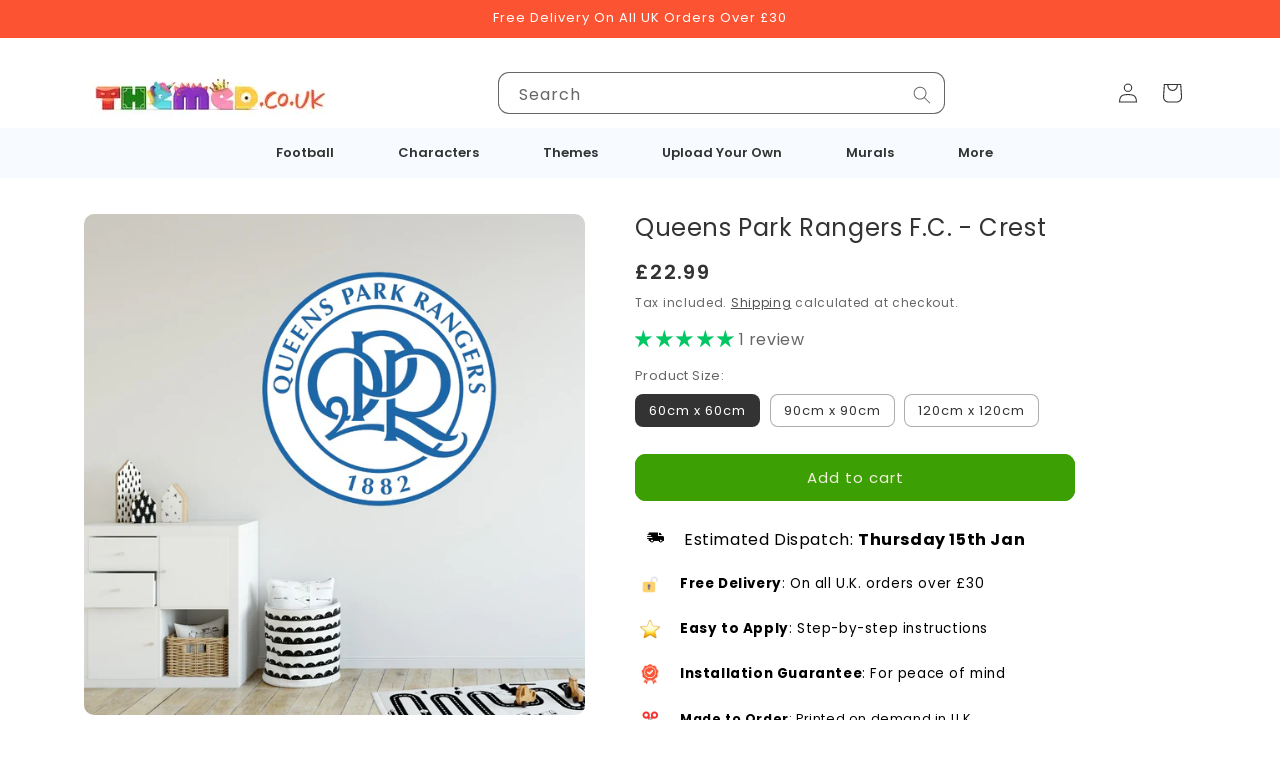

--- FILE ---
content_type: text/html; charset=utf-8
request_url: https://www.themed.co.uk/products/queens-park-rangers-football-club-crest-wall-sticker-vinyl
body_size: 93343
content:
<!doctype html>
<html class="no-js" lang="en">
  <head>
<!--LOOMI SDK-->
<!--DO NOT EDIT-->
<link rel="preconnect"  href="https://live.visually-io.com/" crossorigin data-em-disable>
<link rel="dns-prefetch" href="https://live.visually-io.com/" data-em-disable>
<script>
    (()=> {
        const env = 2;
        var store = "7577c6-3.myshopify.com";
        var alias = store.replace(".myshopify.com", "").replaceAll("-", "_").toUpperCase();
        var jitsuKey =  "js.78361526612";
        window.loomi_ctx = {...(window.loomi_ctx || {}),storeAlias:alias,jitsuKey,env};
        
        
    
	
	var product = {};
	var variants = [];
	
	variants.push({id:47103104483668,policy:"continue",price:2299,iq:64});
	
	variants.push({id:47103104516436,policy:"continue",price:3299,iq:72});
	
	variants.push({id:47103104549204,policy:"continue",price:4299,iq:82});
	
	product.variants = variants;
	product.oos = !true;
	product.price = 2299 ;
	window.loomi_ctx.current_product=product;
	window.loomi_ctx.productId=8635161018708;
	window.loomi_ctx.variantId = 47103104483668;
	
    })()
</script>
<link href="https://live.visually-io.com/cf/7577C6_3.js?k=js.78361526612&e=2&s=7577C6_3" rel="preload" as="script" data-em-disable>
<link href="https://live.visually-io.com/cf/7577C6_3.js?k=js.78361526612&e=2&s=7577C6_3" rel="preload" as="script" data-em-disable>
<link href="https://assets.visually.io/widgets/vsly-preact.min.js" rel="preload" as="script" data-em-disable>
<script data-vsly="preact2" type="text/javascript" src="https://assets.visually.io/widgets/vsly-preact.min.js" data-em-disable></script>
<script type="text/javascript" src="https://live.visually-io.com/cf/7577C6_3.js" data-em-disable></script>
<script type="text/javascript" src="https://live.visually-io.com/v/visually.js" data-em-disable></script>
<script defer type="text/javascript" src="https://live.visually-io.com/v/visually-a.js" data-em-disable></script>
<!--LOOMI SDK-->


    <meta charset="utf-8">
    <meta http-equiv="X-UA-Compatible" content="IE=edge">
    <meta name="viewport" content="width=device-width,initial-scale=1">
    <meta name="theme-color" content="">
    <link rel="canonical" href="https://www.themed.co.uk/products/queens-park-rangers-football-club-crest-wall-sticker-vinyl"><link rel="icon" type="image/png" href="//www.themed.co.uk/cdn/shop/files/themed-logo-button-pic.jpg?crop=center&height=32&v=1698442064&width=32"><link rel="preconnect" href="https://fonts.shopifycdn.com" crossorigin><title>
      Queens Park Rangers Football Club Crest Wall Sticker Vinyl
 &ndash; www.themed.co.uk</title>

    
      <meta name="description" content="Shop Queen Park Rangers FC Football Gifts, Wall Stickers, Murals, Art &amp; Merchandise online store. QPR Bedroom Decor, better than posters &amp; wallpaper">
    

    

<meta property="og:site_name" content="www.themed.co.uk">
<meta property="og:url" content="https://www.themed.co.uk/products/queens-park-rangers-football-club-crest-wall-sticker-vinyl">
<meta property="og:title" content="Queens Park Rangers Football Club Crest Wall Sticker Vinyl">
<meta property="og:type" content="product">
<meta property="og:description" content="Shop Queen Park Rangers FC Football Gifts, Wall Stickers, Murals, Art &amp; Merchandise online store. QPR Bedroom Decor, better than posters &amp; wallpaper"><meta property="og:image" content="http://www.themed.co.uk/cdn/shop/files/qpr-crest_2.jpg?v=1698406733">
  <meta property="og:image:secure_url" content="https://www.themed.co.uk/cdn/shop/files/qpr-crest_2.jpg?v=1698406733">
  <meta property="og:image:width" content="1200">
  <meta property="og:image:height" content="1200"><meta property="og:price:amount" content="22.99">
  <meta property="og:price:currency" content="GBP"><meta name="twitter:site" content="@themedcouk"><meta name="twitter:card" content="summary_large_image">
<meta name="twitter:title" content="Queens Park Rangers Football Club Crest Wall Sticker Vinyl">
<meta name="twitter:description" content="Shop Queen Park Rangers FC Football Gifts, Wall Stickers, Murals, Art &amp; Merchandise online store. QPR Bedroom Decor, better than posters &amp; wallpaper">


    <script src="//www.themed.co.uk/cdn/shop/t/21/assets/constants.js?v=58251544750838685771726590747" defer="defer"></script>
    <script src="//www.themed.co.uk/cdn/shop/t/21/assets/pubsub.js?v=158357773527763999511726590747" defer="defer"></script>
    <script src="//www.themed.co.uk/cdn/shop/t/21/assets/global.js?v=18087740525806603251726590747" defer="defer"></script><script>window.performance && window.performance.mark && window.performance.mark('shopify.content_for_header.start');</script><meta name="google-site-verification" content="JD-0DJxbIuICkP1fkGmf6BL8BG41jP1ERnIcvuHpONA">
<meta name="facebook-domain-verification" content="zzqs1ywj49rpbhyl6rr3yo9heobpya">
<meta id="shopify-digital-wallet" name="shopify-digital-wallet" content="/78361526612/digital_wallets/dialog">
<meta name="shopify-checkout-api-token" content="8da5510eb36496ad7d884a2fae1a7ccc">
<meta id="in-context-paypal-metadata" data-shop-id="78361526612" data-venmo-supported="false" data-environment="production" data-locale="en_US" data-paypal-v4="true" data-currency="GBP">
<link rel="alternate" type="application/json+oembed" href="https://www.themed.co.uk/products/queens-park-rangers-football-club-crest-wall-sticker-vinyl.oembed">
<script async="async" src="/checkouts/internal/preloads.js?locale=en-GB"></script>
<link rel="preconnect" href="https://shop.app" crossorigin="anonymous">
<script async="async" src="https://shop.app/checkouts/internal/preloads.js?locale=en-GB&shop_id=78361526612" crossorigin="anonymous"></script>
<script id="apple-pay-shop-capabilities" type="application/json">{"shopId":78361526612,"countryCode":"GB","currencyCode":"GBP","merchantCapabilities":["supports3DS"],"merchantId":"gid:\/\/shopify\/Shop\/78361526612","merchantName":"www.themed.co.uk","requiredBillingContactFields":["postalAddress","email"],"requiredShippingContactFields":["postalAddress","email"],"shippingType":"shipping","supportedNetworks":["visa","maestro","masterCard","amex","discover","elo"],"total":{"type":"pending","label":"www.themed.co.uk","amount":"1.00"},"shopifyPaymentsEnabled":true,"supportsSubscriptions":true}</script>
<script id="shopify-features" type="application/json">{"accessToken":"8da5510eb36496ad7d884a2fae1a7ccc","betas":["rich-media-storefront-analytics"],"domain":"www.themed.co.uk","predictiveSearch":true,"shopId":78361526612,"locale":"en"}</script>
<script>var Shopify = Shopify || {};
Shopify.shop = "7577c6-3.myshopify.com";
Shopify.locale = "en";
Shopify.currency = {"active":"GBP","rate":"1.0"};
Shopify.country = "GB";
Shopify.theme = {"name":"New search 2 - themed-proj\/main","id":173445185876,"schema_name":"Crave","schema_version":"12.0.0","theme_store_id":null,"role":"main"};
Shopify.theme.handle = "null";
Shopify.theme.style = {"id":null,"handle":null};
Shopify.cdnHost = "www.themed.co.uk/cdn";
Shopify.routes = Shopify.routes || {};
Shopify.routes.root = "/";</script>
<script type="module">!function(o){(o.Shopify=o.Shopify||{}).modules=!0}(window);</script>
<script>!function(o){function n(){var o=[];function n(){o.push(Array.prototype.slice.apply(arguments))}return n.q=o,n}var t=o.Shopify=o.Shopify||{};t.loadFeatures=n(),t.autoloadFeatures=n()}(window);</script>
<script>
  window.ShopifyPay = window.ShopifyPay || {};
  window.ShopifyPay.apiHost = "shop.app\/pay";
  window.ShopifyPay.redirectState = null;
</script>
<script id="shop-js-analytics" type="application/json">{"pageType":"product"}</script>
<script defer="defer" async type="module" src="//www.themed.co.uk/cdn/shopifycloud/shop-js/modules/v2/client.init-shop-cart-sync_IZsNAliE.en.esm.js"></script>
<script defer="defer" async type="module" src="//www.themed.co.uk/cdn/shopifycloud/shop-js/modules/v2/chunk.common_0OUaOowp.esm.js"></script>
<script type="module">
  await import("//www.themed.co.uk/cdn/shopifycloud/shop-js/modules/v2/client.init-shop-cart-sync_IZsNAliE.en.esm.js");
await import("//www.themed.co.uk/cdn/shopifycloud/shop-js/modules/v2/chunk.common_0OUaOowp.esm.js");

  window.Shopify.SignInWithShop?.initShopCartSync?.({"fedCMEnabled":true,"windoidEnabled":true});

</script>
<script>
  window.Shopify = window.Shopify || {};
  if (!window.Shopify.featureAssets) window.Shopify.featureAssets = {};
  window.Shopify.featureAssets['shop-js'] = {"shop-cart-sync":["modules/v2/client.shop-cart-sync_DLOhI_0X.en.esm.js","modules/v2/chunk.common_0OUaOowp.esm.js"],"init-fed-cm":["modules/v2/client.init-fed-cm_C6YtU0w6.en.esm.js","modules/v2/chunk.common_0OUaOowp.esm.js"],"shop-button":["modules/v2/client.shop-button_BCMx7GTG.en.esm.js","modules/v2/chunk.common_0OUaOowp.esm.js"],"shop-cash-offers":["modules/v2/client.shop-cash-offers_BT26qb5j.en.esm.js","modules/v2/chunk.common_0OUaOowp.esm.js","modules/v2/chunk.modal_CGo_dVj3.esm.js"],"init-windoid":["modules/v2/client.init-windoid_B9PkRMql.en.esm.js","modules/v2/chunk.common_0OUaOowp.esm.js"],"init-shop-email-lookup-coordinator":["modules/v2/client.init-shop-email-lookup-coordinator_DZkqjsbU.en.esm.js","modules/v2/chunk.common_0OUaOowp.esm.js"],"shop-toast-manager":["modules/v2/client.shop-toast-manager_Di2EnuM7.en.esm.js","modules/v2/chunk.common_0OUaOowp.esm.js"],"shop-login-button":["modules/v2/client.shop-login-button_BtqW_SIO.en.esm.js","modules/v2/chunk.common_0OUaOowp.esm.js","modules/v2/chunk.modal_CGo_dVj3.esm.js"],"avatar":["modules/v2/client.avatar_BTnouDA3.en.esm.js"],"pay-button":["modules/v2/client.pay-button_CWa-C9R1.en.esm.js","modules/v2/chunk.common_0OUaOowp.esm.js"],"init-shop-cart-sync":["modules/v2/client.init-shop-cart-sync_IZsNAliE.en.esm.js","modules/v2/chunk.common_0OUaOowp.esm.js"],"init-customer-accounts":["modules/v2/client.init-customer-accounts_DenGwJTU.en.esm.js","modules/v2/client.shop-login-button_BtqW_SIO.en.esm.js","modules/v2/chunk.common_0OUaOowp.esm.js","modules/v2/chunk.modal_CGo_dVj3.esm.js"],"init-shop-for-new-customer-accounts":["modules/v2/client.init-shop-for-new-customer-accounts_JdHXxpS9.en.esm.js","modules/v2/client.shop-login-button_BtqW_SIO.en.esm.js","modules/v2/chunk.common_0OUaOowp.esm.js","modules/v2/chunk.modal_CGo_dVj3.esm.js"],"init-customer-accounts-sign-up":["modules/v2/client.init-customer-accounts-sign-up_D6__K_p8.en.esm.js","modules/v2/client.shop-login-button_BtqW_SIO.en.esm.js","modules/v2/chunk.common_0OUaOowp.esm.js","modules/v2/chunk.modal_CGo_dVj3.esm.js"],"checkout-modal":["modules/v2/client.checkout-modal_C_ZQDY6s.en.esm.js","modules/v2/chunk.common_0OUaOowp.esm.js","modules/v2/chunk.modal_CGo_dVj3.esm.js"],"shop-follow-button":["modules/v2/client.shop-follow-button_XetIsj8l.en.esm.js","modules/v2/chunk.common_0OUaOowp.esm.js","modules/v2/chunk.modal_CGo_dVj3.esm.js"],"lead-capture":["modules/v2/client.lead-capture_DvA72MRN.en.esm.js","modules/v2/chunk.common_0OUaOowp.esm.js","modules/v2/chunk.modal_CGo_dVj3.esm.js"],"shop-login":["modules/v2/client.shop-login_ClXNxyh6.en.esm.js","modules/v2/chunk.common_0OUaOowp.esm.js","modules/v2/chunk.modal_CGo_dVj3.esm.js"],"payment-terms":["modules/v2/client.payment-terms_CNlwjfZz.en.esm.js","modules/v2/chunk.common_0OUaOowp.esm.js","modules/v2/chunk.modal_CGo_dVj3.esm.js"]};
</script>
<script>(function() {
  var isLoaded = false;
  function asyncLoad() {
    if (isLoaded) return;
    isLoaded = true;
    var urls = ["https:\/\/cdn.productcustomizer.com\/storefront\/production-product-customizer-v2.js?shop=7577c6-3.myshopify.com","https:\/\/design-packs.herokuapp.com\/design_packs_file.js?shop=7577c6-3.myshopify.com","https:\/\/woolyfeed-tags.nyc3.cdn.digitaloceanspaces.com\/7577c6-3.myshopify.com\/9394696636.js?shop=7577c6-3.myshopify.com"];
    for (var i = 0; i < urls.length; i++) {
      var s = document.createElement('script');
      s.type = 'text/javascript';
      s.async = true;
      s.src = urls[i];
      var x = document.getElementsByTagName('script')[0];
      x.parentNode.insertBefore(s, x);
    }
  };
  if(window.attachEvent) {
    window.attachEvent('onload', asyncLoad);
  } else {
    window.addEventListener('load', asyncLoad, false);
  }
})();</script>
<script id="__st">var __st={"a":78361526612,"offset":0,"reqid":"1500c08c-5438-428e-870b-ba718edc0217-1768379309","pageurl":"www.themed.co.uk\/products\/queens-park-rangers-football-club-crest-wall-sticker-vinyl","u":"2b0173f0f833","p":"product","rtyp":"product","rid":8635161018708};</script>
<script>window.ShopifyPaypalV4VisibilityTracking = true;</script>
<script id="captcha-bootstrap">!function(){'use strict';const t='contact',e='account',n='new_comment',o=[[t,t],['blogs',n],['comments',n],[t,'customer']],c=[[e,'customer_login'],[e,'guest_login'],[e,'recover_customer_password'],[e,'create_customer']],r=t=>t.map((([t,e])=>`form[action*='/${t}']:not([data-nocaptcha='true']) input[name='form_type'][value='${e}']`)).join(','),a=t=>()=>t?[...document.querySelectorAll(t)].map((t=>t.form)):[];function s(){const t=[...o],e=r(t);return a(e)}const i='password',u='form_key',d=['recaptcha-v3-token','g-recaptcha-response','h-captcha-response',i],f=()=>{try{return window.sessionStorage}catch{return}},m='__shopify_v',_=t=>t.elements[u];function p(t,e,n=!1){try{const o=window.sessionStorage,c=JSON.parse(o.getItem(e)),{data:r}=function(t){const{data:e,action:n}=t;return t[m]||n?{data:e,action:n}:{data:t,action:n}}(c);for(const[e,n]of Object.entries(r))t.elements[e]&&(t.elements[e].value=n);n&&o.removeItem(e)}catch(o){console.error('form repopulation failed',{error:o})}}const l='form_type',E='cptcha';function T(t){t.dataset[E]=!0}const w=window,h=w.document,L='Shopify',v='ce_forms',y='captcha';let A=!1;((t,e)=>{const n=(g='f06e6c50-85a8-45c8-87d0-21a2b65856fe',I='https://cdn.shopify.com/shopifycloud/storefront-forms-hcaptcha/ce_storefront_forms_captcha_hcaptcha.v1.5.2.iife.js',D={infoText:'Protected by hCaptcha',privacyText:'Privacy',termsText:'Terms'},(t,e,n)=>{const o=w[L][v],c=o.bindForm;if(c)return c(t,g,e,D).then(n);var r;o.q.push([[t,g,e,D],n]),r=I,A||(h.body.append(Object.assign(h.createElement('script'),{id:'captcha-provider',async:!0,src:r})),A=!0)});var g,I,D;w[L]=w[L]||{},w[L][v]=w[L][v]||{},w[L][v].q=[],w[L][y]=w[L][y]||{},w[L][y].protect=function(t,e){n(t,void 0,e),T(t)},Object.freeze(w[L][y]),function(t,e,n,w,h,L){const[v,y,A,g]=function(t,e,n){const i=e?o:[],u=t?c:[],d=[...i,...u],f=r(d),m=r(i),_=r(d.filter((([t,e])=>n.includes(e))));return[a(f),a(m),a(_),s()]}(w,h,L),I=t=>{const e=t.target;return e instanceof HTMLFormElement?e:e&&e.form},D=t=>v().includes(t);t.addEventListener('submit',(t=>{const e=I(t);if(!e)return;const n=D(e)&&!e.dataset.hcaptchaBound&&!e.dataset.recaptchaBound,o=_(e),c=g().includes(e)&&(!o||!o.value);(n||c)&&t.preventDefault(),c&&!n&&(function(t){try{if(!f())return;!function(t){const e=f();if(!e)return;const n=_(t);if(!n)return;const o=n.value;o&&e.removeItem(o)}(t);const e=Array.from(Array(32),(()=>Math.random().toString(36)[2])).join('');!function(t,e){_(t)||t.append(Object.assign(document.createElement('input'),{type:'hidden',name:u})),t.elements[u].value=e}(t,e),function(t,e){const n=f();if(!n)return;const o=[...t.querySelectorAll(`input[type='${i}']`)].map((({name:t})=>t)),c=[...d,...o],r={};for(const[a,s]of new FormData(t).entries())c.includes(a)||(r[a]=s);n.setItem(e,JSON.stringify({[m]:1,action:t.action,data:r}))}(t,e)}catch(e){console.error('failed to persist form',e)}}(e),e.submit())}));const S=(t,e)=>{t&&!t.dataset[E]&&(n(t,e.some((e=>e===t))),T(t))};for(const o of['focusin','change'])t.addEventListener(o,(t=>{const e=I(t);D(e)&&S(e,y())}));const B=e.get('form_key'),M=e.get(l),P=B&&M;t.addEventListener('DOMContentLoaded',(()=>{const t=y();if(P)for(const e of t)e.elements[l].value===M&&p(e,B);[...new Set([...A(),...v().filter((t=>'true'===t.dataset.shopifyCaptcha))])].forEach((e=>S(e,t)))}))}(h,new URLSearchParams(w.location.search),n,t,e,['guest_login'])})(!0,!0)}();</script>
<script integrity="sha256-4kQ18oKyAcykRKYeNunJcIwy7WH5gtpwJnB7kiuLZ1E=" data-source-attribution="shopify.loadfeatures" defer="defer" src="//www.themed.co.uk/cdn/shopifycloud/storefront/assets/storefront/load_feature-a0a9edcb.js" crossorigin="anonymous"></script>
<script crossorigin="anonymous" defer="defer" src="//www.themed.co.uk/cdn/shopifycloud/storefront/assets/shopify_pay/storefront-65b4c6d7.js?v=20250812"></script>
<script data-source-attribution="shopify.dynamic_checkout.dynamic.init">var Shopify=Shopify||{};Shopify.PaymentButton=Shopify.PaymentButton||{isStorefrontPortableWallets:!0,init:function(){window.Shopify.PaymentButton.init=function(){};var t=document.createElement("script");t.src="https://www.themed.co.uk/cdn/shopifycloud/portable-wallets/latest/portable-wallets.en.js",t.type="module",document.head.appendChild(t)}};
</script>
<script data-source-attribution="shopify.dynamic_checkout.buyer_consent">
  function portableWalletsHideBuyerConsent(e){var t=document.getElementById("shopify-buyer-consent"),n=document.getElementById("shopify-subscription-policy-button");t&&n&&(t.classList.add("hidden"),t.setAttribute("aria-hidden","true"),n.removeEventListener("click",e))}function portableWalletsShowBuyerConsent(e){var t=document.getElementById("shopify-buyer-consent"),n=document.getElementById("shopify-subscription-policy-button");t&&n&&(t.classList.remove("hidden"),t.removeAttribute("aria-hidden"),n.addEventListener("click",e))}window.Shopify?.PaymentButton&&(window.Shopify.PaymentButton.hideBuyerConsent=portableWalletsHideBuyerConsent,window.Shopify.PaymentButton.showBuyerConsent=portableWalletsShowBuyerConsent);
</script>
<script data-source-attribution="shopify.dynamic_checkout.cart.bootstrap">document.addEventListener("DOMContentLoaded",(function(){function t(){return document.querySelector("shopify-accelerated-checkout-cart, shopify-accelerated-checkout")}if(t())Shopify.PaymentButton.init();else{new MutationObserver((function(e,n){t()&&(Shopify.PaymentButton.init(),n.disconnect())})).observe(document.body,{childList:!0,subtree:!0})}}));
</script>
<script id='scb4127' type='text/javascript' async='' src='https://www.themed.co.uk/cdn/shopifycloud/privacy-banner/storefront-banner.js'></script><link id="shopify-accelerated-checkout-styles" rel="stylesheet" media="screen" href="https://www.themed.co.uk/cdn/shopifycloud/portable-wallets/latest/accelerated-checkout-backwards-compat.css" crossorigin="anonymous">
<style id="shopify-accelerated-checkout-cart">
        #shopify-buyer-consent {
  margin-top: 1em;
  display: inline-block;
  width: 100%;
}

#shopify-buyer-consent.hidden {
  display: none;
}

#shopify-subscription-policy-button {
  background: none;
  border: none;
  padding: 0;
  text-decoration: underline;
  font-size: inherit;
  cursor: pointer;
}

#shopify-subscription-policy-button::before {
  box-shadow: none;
}

      </style>
<script id="sections-script" data-sections="header" defer="defer" src="//www.themed.co.uk/cdn/shop/t/21/compiled_assets/scripts.js?10114"></script>
<script>window.performance && window.performance.mark && window.performance.mark('shopify.content_for_header.end');</script>


    <style data-shopify>
        @font-face {
        font-family: 'Din Pro Condensed Black';
        src: url('https://cdn.shopify.com/s/files/1/0783/6152/6612/files/DINPro-CondensedBlack.eot?v=1708703270');
        src: url('https://cdn.shopify.com/s/files/1/0783/6152/6612/files/DINPro-CondensedBlack.ttf?v=1708703270') format('truetype'),
             url('https://cdn.shopify.com/s/files/1/0783/6152/6612/files/DINPro-CondensedBlack.woff?v=1708703270') format('woff'),
             url('https://cdn.shopify.com/s/files/1/0783/6152/6612/files/DINPro-CondensedBlack.woff2?v=1708703270') format('woff2');
        font-weight: normal;
        font-style: normal;
      }
      @font-face {
        font-family: 'Din Pro Condensed Medium';
        src: url('https://cdn.shopify.com/s/files/1/0783/6152/6612/files/DINPro-CondensedMedium.eot?v=1708703270'),
             url('https://cdn.shopify.com/s/files/1/0783/6152/6612/files/DINPro-CondensedMedium.ttf?v=1708703270') format('truetype'),
             url('https://cdn.shopify.com/s/files/1/0783/6152/6612/files/DINPro-CondensedMedium.woff?v=1708703269') format('woff'),
             url('https://cdn.shopify.com/s/files/1/0783/6152/6612/files/DINPro-CondensedMedium.woff2?v=1708703269') format('woff2');

      }
          @font-face {
  font-family: Poppins;
  font-weight: 400;
  font-style: normal;
  font-display: swap;
  src: url("//www.themed.co.uk/cdn/fonts/poppins/poppins_n4.0ba78fa5af9b0e1a374041b3ceaadf0a43b41362.woff2") format("woff2"),
       url("//www.themed.co.uk/cdn/fonts/poppins/poppins_n4.214741a72ff2596839fc9760ee7a770386cf16ca.woff") format("woff");
}

          @font-face {
  font-family: Poppins;
  font-weight: 700;
  font-style: normal;
  font-display: swap;
  src: url("//www.themed.co.uk/cdn/fonts/poppins/poppins_n7.56758dcf284489feb014a026f3727f2f20a54626.woff2") format("woff2"),
       url("//www.themed.co.uk/cdn/fonts/poppins/poppins_n7.f34f55d9b3d3205d2cd6f64955ff4b36f0cfd8da.woff") format("woff");
}

          @font-face {
  font-family: Poppins;
  font-weight: 400;
  font-style: italic;
  font-display: swap;
  src: url("//www.themed.co.uk/cdn/fonts/poppins/poppins_i4.846ad1e22474f856bd6b81ba4585a60799a9f5d2.woff2") format("woff2"),
       url("//www.themed.co.uk/cdn/fonts/poppins/poppins_i4.56b43284e8b52fc64c1fd271f289a39e8477e9ec.woff") format("woff");
}

          @font-face {
  font-family: Poppins;
  font-weight: 700;
  font-style: italic;
  font-display: swap;
  src: url("//www.themed.co.uk/cdn/fonts/poppins/poppins_i7.42fd71da11e9d101e1e6c7932199f925f9eea42d.woff2") format("woff2"),
       url("//www.themed.co.uk/cdn/fonts/poppins/poppins_i7.ec8499dbd7616004e21155106d13837fff4cf556.woff") format("woff");
}

          @font-face {
  font-family: Poppins;
  font-weight: 400;
  font-style: normal;
  font-display: swap;
  src: url("//www.themed.co.uk/cdn/fonts/poppins/poppins_n4.0ba78fa5af9b0e1a374041b3ceaadf0a43b41362.woff2") format("woff2"),
       url("//www.themed.co.uk/cdn/fonts/poppins/poppins_n4.214741a72ff2596839fc9760ee7a770386cf16ca.woff") format("woff");
}


          
            :root,
            .color-background-1 {
              --color-background: 255,255,255;
            
              --gradient-background: #ffffff;
            

            

            --color-foreground: 51,51,51;
            --color-background-contrast: 191,191,191;
            --color-shadow: 61,8,27;
            --color-button: 60,160,4;
            --color-button-text: 242,239,221;
            --color-secondary-button: 255,255,255;
            --color-secondary-button-text: 51,51,51;
            --color-link: 51,51,51;
            --color-badge-foreground: 51,51,51;
            --color-badge-background: 255,255,255;
            --color-badge-border: 51,51,51;
            --payment-terms-background-color: rgb(255 255 255);
          }
          
            
            .color-background-2 {
              --color-background: 252,84,51;
            
              --gradient-background: #fc5433;
            

            

            --color-foreground: 255,255,255;
            --color-background-contrast: 173,31,3;
            --color-shadow: 61,8,27;
            --color-button: 61,8,27;
            --color-button-text: 250,249,225;
            --color-secondary-button: 252,84,51;
            --color-secondary-button-text: 61,8,27;
            --color-link: 61,8,27;
            --color-badge-foreground: 255,255,255;
            --color-badge-background: 252,84,51;
            --color-badge-border: 255,255,255;
            --payment-terms-background-color: rgb(252 84 51);
          }
          
            
            .color-inverse {
              --color-background: 61,8,27;
            
              --gradient-background: #3d081b;
            

            

            --color-foreground: 242,239,221;
            --color-background-contrast: 84,11,37;
            --color-shadow: 61,8,27;
            --color-button: 242,239,221;
            --color-button-text: 61,8,27;
            --color-secondary-button: 61,8,27;
            --color-secondary-button-text: 242,239,221;
            --color-link: 242,239,221;
            --color-badge-foreground: 242,239,221;
            --color-badge-background: 61,8,27;
            --color-badge-border: 242,239,221;
            --payment-terms-background-color: rgb(61 8 27);
          }
          
            
            .color-accent-1 {
              --color-background: 245,245,245;
            
              --gradient-background: #f5f5f5;
            

            

            --color-foreground: 51,51,51;
            --color-background-contrast: 181,181,181;
            --color-shadow: 61,8,27;
            --color-button: 51,51,51;
            --color-button-text: 252,84,51;
            --color-secondary-button: 245,245,245;
            --color-secondary-button-text: 51,51,51;
            --color-link: 51,51,51;
            --color-badge-foreground: 51,51,51;
            --color-badge-background: 245,245,245;
            --color-badge-border: 51,51,51;
            --payment-terms-background-color: rgb(245 245 245);
          }
          
            
            .color-accent-2 {
              --color-background: 249,229,71;
            
              --gradient-background: #f9e547;
            

            

            --color-foreground: 61,8,27;
            --color-background-contrast: 186,166,6;
            --color-shadow: 61,8,27;
            --color-button: 61,8,27;
            --color-button-text: 249,229,71;
            --color-secondary-button: 249,229,71;
            --color-secondary-button-text: 61,8,27;
            --color-link: 61,8,27;
            --color-badge-foreground: 61,8,27;
            --color-badge-background: 249,229,71;
            --color-badge-border: 61,8,27;
            --payment-terms-background-color: rgb(249 229 71);
          }
          
            
            .color-scheme-961ae465-ff78-4d78-9aad-146327e5e486 {
              --color-background: 255,255,255;
            
              --gradient-background: #ffffff;
            

            

            --color-foreground: 51,51,51;
            --color-background-contrast: 191,191,191;
            --color-shadow: 51,51,51;
            --color-button: 60,160,4;
            --color-button-text: 255,255,255;
            --color-secondary-button: 255,255,255;
            --color-secondary-button-text: 51,51,51;
            --color-link: 51,51,51;
            --color-badge-foreground: 51,51,51;
            --color-badge-background: 255,255,255;
            --color-badge-border: 51,51,51;
            --payment-terms-background-color: rgb(255 255 255);
          }
          

          body, .color-background-1, .color-background-2, .color-inverse, .color-accent-1, .color-accent-2, .color-scheme-961ae465-ff78-4d78-9aad-146327e5e486 {
            color: rgba(var(--color-foreground), 0.75);
            background-color: rgb(var(--color-background));
          }

          :root {
            --font-body-family: Poppins, sans-serif;
            --font-body-style: normal;
            --font-body-weight: 400;
            --font-body-weight-bold: 700;

            --font-heading-family: Poppins, sans-serif;
            --font-heading-style: normal;
            --font-heading-weight: 400;

            --font-body-scale: 1.0;
            --font-heading-scale: 1.0;

            --media-padding: px;
            --media-border-opacity: 1.0;
            --media-border-width: 0px;
            --media-radius: 10px;
            --media-shadow-opacity: 1.0;
            --media-shadow-horizontal-offset: 0px;
            --media-shadow-vertical-offset: 0px;
            --media-shadow-blur-radius: 0px;
            --media-shadow-visible: 1;

            --page-width: 120rem;
            --page-width-margin: 0rem;

            --product-card-image-padding: 0.0rem;
            --product-card-corner-radius: 1.0rem;
            --product-card-text-alignment: left;
            --product-card-border-width: 0.0rem;
            --product-card-border-opacity: 1.0;
            --product-card-shadow-opacity: 1.0;
            --product-card-shadow-visible: 1;
            --product-card-shadow-horizontal-offset: 0.0rem;
            --product-card-shadow-vertical-offset: 0.0rem;
            --product-card-shadow-blur-radius: 0.0rem;

            --collection-card-image-padding: 0.0rem;
            --collection-card-corner-radius: 1.0rem;
            --collection-card-text-alignment: left;
            --collection-card-border-width: 0.0rem;
            --collection-card-border-opacity: 1.0;
            --collection-card-shadow-opacity: 1.0;
            --collection-card-shadow-visible: 1;
            --collection-card-shadow-horizontal-offset: 0.0rem;
            --collection-card-shadow-vertical-offset: 0.0rem;
            --collection-card-shadow-blur-radius: 0.0rem;

            --blog-card-image-padding: 0.0rem;
            --blog-card-corner-radius: 1.0rem;
            --blog-card-text-alignment: left;
            --blog-card-border-width: 0.1rem;
            --blog-card-border-opacity: 1.0;
            --blog-card-shadow-opacity: 1.0;
            --blog-card-shadow-visible: 1;
            --blog-card-shadow-horizontal-offset: 0.0rem;
            --blog-card-shadow-vertical-offset: 0.0rem;
            --blog-card-shadow-blur-radius: 0.0rem;

            --badge-corner-radius: 4.0rem;

            --popup-border-width: 1px;
            --popup-border-opacity: 1.0;
            --popup-corner-radius: 10px;
            --popup-shadow-opacity: 1.0;
            --popup-shadow-horizontal-offset: 0px;
            --popup-shadow-vertical-offset: 0px;
            --popup-shadow-blur-radius: 0px;

            --drawer-border-width: 1px;
            --drawer-border-opacity: 0.1;
            --drawer-shadow-opacity: 1.0;
            --drawer-shadow-horizontal-offset: 0px;
            --drawer-shadow-vertical-offset: 0px;
            --drawer-shadow-blur-radius: 0px;

            --spacing-sections-desktop: 64px;
            --spacing-sections-mobile: 45px;

            --grid-desktop-vertical-spacing: 12px;
            --grid-desktop-horizontal-spacing: 12px;
            --grid-mobile-vertical-spacing: 6px;
            --grid-mobile-horizontal-spacing: 6px;

            --text-boxes-border-opacity: 0.2;
            --text-boxes-border-width: 1px;
            --text-boxes-radius: 10px;
            --text-boxes-shadow-opacity: 1.0;
            --text-boxes-shadow-visible: 1;
            --text-boxes-shadow-horizontal-offset: 0px;
            --text-boxes-shadow-vertical-offset: 0px;
            --text-boxes-shadow-blur-radius: 0px;

            --buttons-radius: 10px;
            --buttons-radius-outset: 11px;
            --buttons-border-width: 1px;
            --buttons-border-opacity: 1.0;
            --buttons-shadow-opacity: 0.9;
            --buttons-shadow-visible: 1;
            --buttons-shadow-horizontal-offset: 0px;
            --buttons-shadow-vertical-offset: 0px;
            --buttons-shadow-blur-radius: 0px;
            --buttons-border-offset: 0.3px;

            --inputs-radius: 10px;
            --inputs-border-width: 1px;
            --inputs-border-opacity: 1.0;
            --inputs-shadow-opacity: 1.0;
            --inputs-shadow-horizontal-offset: 0px;
            --inputs-margin-offset: 0px;
            --inputs-shadow-vertical-offset: 0px;
            --inputs-shadow-blur-radius: 0px;
            --inputs-radius-outset: 11px;

            --variant-pills-radius: 8px;
            --variant-pills-border-width: 1px;
            --variant-pills-border-opacity: 0.4;
            --variant-pills-shadow-opacity: 0.0;
            --variant-pills-shadow-horizontal-offset: 0px;
            --variant-pills-shadow-vertical-offset: 0px;
            --variant-pills-shadow-blur-radius: 0px;
          }

          *,
          *::before,
          *::after {
            box-sizing: inherit;
          }

          html {
            box-sizing: border-box;
            font-size: calc(var(--font-body-scale) * 62.5%);
            height: 100%;
          }

          body {
            display: grid;
            grid-template-rows: auto auto 1fr auto;
            grid-template-columns: 100%;
            min-height: 100%;
            margin: 0;
            font-size: 1.5rem;
            letter-spacing: 0.06rem;
            line-height: calc(1 + 0.8 / var(--font-body-scale));
            font-family: var(--font-body-family);
            font-style: var(--font-body-style);
            font-weight: var(--font-body-weight);
          }

          @media screen and (min-width: 750px) {
            body {
              font-size: 1.6rem;
            }
          }

      .slider{
        background-color: rgba(0,0,0,0) !important; 
        position: static !important; 
      }

      .slider:before{
        display: none;
      }
    </style>

    <link href="//www.themed.co.uk/cdn/shop/t/21/assets/base.css?v=41381643785143517121750704519" rel="stylesheet" type="text/css" media="all" />
<link rel="preload" as="font" href="//www.themed.co.uk/cdn/fonts/poppins/poppins_n4.0ba78fa5af9b0e1a374041b3ceaadf0a43b41362.woff2" type="font/woff2" crossorigin><link rel="preload" as="font" href="//www.themed.co.uk/cdn/fonts/poppins/poppins_n4.0ba78fa5af9b0e1a374041b3ceaadf0a43b41362.woff2" type="font/woff2" crossorigin><link href="//www.themed.co.uk/cdn/shop/t/21/assets/component-localization-form.css?v=143319823105703127341726590747" rel="stylesheet" type="text/css" media="all" />
      <script src="//www.themed.co.uk/cdn/shop/t/21/assets/localization-form.js?v=161644695336821385561726590747" defer="defer"></script><link
        rel="stylesheet"
        href="//www.themed.co.uk/cdn/shop/t/21/assets/component-predictive-search.css?v=118923337488134913561726590747"
        media="print"
        onload="this.media='all'"
      ><script>
      document.documentElement.className = document.documentElement.className.replace('no-js', 'js');
      if (Shopify.designMode) {
        document.documentElement.classList.add('shopify-design-mode');
      }
    </script>
    


    

    
  
  <link rel="preload" href="//www.themed.co.uk/cdn/shop/t/21/assets/design-pack-styles.css?v=148504728953257082211726590747" as="style">
<link href="//www.themed.co.uk/cdn/shop/t/21/assets/design-pack-styles.css?v=148504728953257082211726590747" rel="stylesheet" type="text/css" media="all" /> 


    <script type="text/javascript">
    (function(c,l,a,r,i,t,y){
        c[a]=c[a]||function(){(c[a].q=c[a].q||[]).push(arguments)};
        t=l.createElement(r);t.async=1;t.src="https://www.clarity.ms/tag/"+i;
        y=l.getElementsByTagName(r)[0];y.parentNode.insertBefore(t,y);
    })(window, document, "clarity", "script", "lr8qpzooox");
</script>

    <script>
  (function(w,d,t,r,u)
  {
    var f,n,i;
    w[u]=w[u]||[],f=function()
    {
      var o={ti:"343131005", enableAutoSpaTracking: true};
      o.q=w[u],w[u]=new UET(o),w[u].push("pageLoad")
    },
    n=d.createElement(t),n.src=r,n.async=1,n.onload=n.onreadystatechange=function()
    {
      var s=this.readyState;
      s&&s!=="loaded"&&s!=="complete"||(f(),n.onload=n.onreadystatechange=null)
    },
    i=d.getElementsByTagName(t)[0],i.parentNode.insertBefore(n,i)
  })
  (window,document,"script","//bat.bing.com/bat.js","uetq");
</script>
  
  <!-- BEGIN app block: shopify://apps/kaching-bundles/blocks/app-embed-block/6c637362-a106-4a32-94ac-94dcfd68cdb8 -->
<!-- Kaching Bundles App Embed -->

<!-- BEGIN app snippet: app-embed-content --><script>
  // Prevent duplicate initialization if both app embeds are enabled
  if (window.kachingBundlesAppEmbedLoaded) {
    console.warn('[Kaching Bundles] Multiple app embed blocks detected. Please disable one of them. Skipping duplicate initialization.');
  } else {
    window.kachingBundlesAppEmbedLoaded = true;
    window.kachingBundlesEnabled = true;
    window.kachingBundlesInitialized = false;

    // Allow calling kachingBundlesInitialize before the script is loaded
    (() => {
      let shouldInitialize = false;
      let realInitialize = null;

      window.kachingBundlesInitialize = () => {
        if (realInitialize) {
          realInitialize();
        } else {
          shouldInitialize = true;
        }
      };

      Object.defineProperty(window, '__kachingBundlesInitializeInternal', {
        set(fn) {
          realInitialize = fn;
          if (shouldInitialize) {
            shouldInitialize = false;
            fn();
          }
        },
        get() {
          return realInitialize;
        }
      });
    })();
  }
</script>

<script id="kaching-bundles-config" type="application/json">
  

  {
    "shopifyDomain": "7577c6-3.myshopify.com",
    "moneyFormat": "£{{amount}}",
    "locale": "en",
    "liquidLocale": "en",
    "country": "GB",
    "currencyRate": 1,
    "marketId": 63016960340,
    "productId": 8635161018708,
    "storefrontAccessToken": "7e8e279ead8651f0d36ad0027b7e1269",
    "accessScopes": ["unauthenticated_read_product_inventory","unauthenticated_read_product_listings","unauthenticated_read_selling_plans"],
    "customApiHost": null,
    "keepQuantityInput": false,
    "ignoreDeselect": false,
    "ignoreUnitPrice": false,
    "requireCustomerLogin": false,
    "abTestsRunning": true,
    "webPixel": true,
    "b2bCustomer": false,
    "isLoggedIn": false,
    "preview": false,
    "defaultTranslations": {
      "system.out_of_stock": "There\u0026#39;s not enough items in our stock, please select smaller bundle.",
      "system.invalid_variant": "Sorry, this is not currently available.",
      "system.unavailable_option_value": "Unavailable"
    },
    "customSelectors": {
      "quantity": null,
      "addToCartButton": null,
      "variantPicker": null,
      "price": null,
      "priceCompare": null
    },
    "shopCustomStyles": "",
    "featureFlags": {"native_swatches_disabled":false,"remove_variant_change_delay":false,"legacy_saved_percentage":false,"initialize_with_form_variant":false,"disable_variant_option_sync":false,"deselected_subscription_fix":false,"observe_form_selling_plan":false,"price_rounding_v2":false,"variant_images":false,"form_items_array":false,"hide_missing_variants":false}

  }
</script>



<link rel="modulepreload" href="https://cdn.shopify.com/extensions/019bb327-199b-71e4-9ccc-4b159496cc16/kaching-bundles-1537/assets/kaching-bundles.js" crossorigin="anonymous" fetchpriority="high">
<script type="module" src="https://cdn.shopify.com/extensions/019bb327-199b-71e4-9ccc-4b159496cc16/kaching-bundles-1537/assets/loader.js" crossorigin="anonymous" fetchpriority="high"></script>
<link rel="stylesheet" href="https://cdn.shopify.com/extensions/019bb327-199b-71e4-9ccc-4b159496cc16/kaching-bundles-1537/assets/kaching-bundles.css" media="print" onload="this.media='all'" fetchpriority="high">

<style>
  .kaching-bundles__block {
    display: none;
  }

  .kaching-bundles-sticky-atc {
    display: none;
  }
</style>

<!-- BEGIN app snippet: product -->
  <script class="kaching-bundles-product" data-product-id="8635161018708" data-main="true" type="application/json">
    {
      "id": 8635161018708,
      "handle": "queens-park-rangers-football-club-crest-wall-sticker-vinyl",
      "url": "\/products\/queens-park-rangers-football-club-crest-wall-sticker-vinyl",
      "availableForSale": true,
      "title": "Queens Park Rangers F.C. - Crest",
      "image": "\/\/www.themed.co.uk\/cdn\/shop\/files\/qpr-crest_2.jpg?height=200\u0026v=1698406733",
      "collectionIds": [628738818388,616413397332,616413102420,628738785620,616413725012],
      "options": [
        
          {
            "defaultName": "Product Size:",
            "name": "Product Size:",
            "position": 1,
            "optionValues": [
              
                {
                  "id": 215463199060,
                  "defaultName": "60cm x 60cm",
                  "name": "60cm x 60cm",
                  "swatch": {
                    "color": null,
                    "image": null
                  }
                },
              
                {
                  "id": 215463231828,
                  "defaultName": "90cm x 90cm",
                  "name": "90cm x 90cm",
                  "swatch": {
                    "color": null,
                    "image": null
                  }
                },
              
                {
                  "id": 215463264596,
                  "defaultName": "120cm x 120cm",
                  "name": "120cm x 120cm",
                  "swatch": {
                    "color": null,
                    "image": null
                  }
                }
              
            ]
          }
        
      ],
      "selectedVariantId": 47103104483668,
      "variants": [
        
          {
            "id": 47103104483668,
            "availableForSale": true,
            "price": 2299,
            "compareAtPrice": null,
            "options": ["60cm x 60cm"],
            "imageId": null,
            "image": null,
            "inventoryManagement": "shopify",
            "inventoryPolicy": "continue",
            "inventoryQuantity": 64,
            "unitPriceQuantityValue": null,
            "unitPriceQuantityUnit": null,
            "unitPriceReferenceValue": null,
            "unitPriceReferenceUnit": null,
            "sellingPlans": [
              
            ]
          },
        
          {
            "id": 47103104516436,
            "availableForSale": true,
            "price": 3299,
            "compareAtPrice": null,
            "options": ["90cm x 90cm"],
            "imageId": null,
            "image": null,
            "inventoryManagement": "shopify",
            "inventoryPolicy": "continue",
            "inventoryQuantity": 72,
            "unitPriceQuantityValue": null,
            "unitPriceQuantityUnit": null,
            "unitPriceReferenceValue": null,
            "unitPriceReferenceUnit": null,
            "sellingPlans": [
              
            ]
          },
        
          {
            "id": 47103104549204,
            "availableForSale": true,
            "price": 4299,
            "compareAtPrice": null,
            "options": ["120cm x 120cm"],
            "imageId": null,
            "image": null,
            "inventoryManagement": "shopify",
            "inventoryPolicy": "continue",
            "inventoryQuantity": 82,
            "unitPriceQuantityValue": null,
            "unitPriceQuantityUnit": null,
            "unitPriceReferenceValue": null,
            "unitPriceReferenceUnit": null,
            "sellingPlans": [
              
            ]
          }
        
      ],
      "requiresSellingPlan": false,
      "sellingPlans": [
        
      ],
      "isNativeBundle": null,
      "metafields": {
        "text": null,
        "text2": null,
        "text3": null,
        "text4": null
      },
      "legacyMetafields": {
        "kaching_bundles": {
          "text": null,
          "text2": null
        }
      }
    }
  </script>

<!-- END app snippet --><!-- BEGIN app snippet: deal_blocks -->
  

  
    
      
    
  
    
      
    
  
    
      
    
  
    
      
    
  

  
    
  
    
  
    
  
    
  

  
    
  
    
  
    
  
    
  

  
    <script class="kaching-bundles-deal-block-settings" data-product-id="8635161018708" type="application/json"></script>
  

  

<!-- END app snippet -->


<!-- END app snippet -->

<!-- Kaching Bundles App Embed End -->


<!-- END app block --><!-- BEGIN app block: shopify://apps/upload-lift/blocks/app-embed/3c98bdcb-7587-4ade-bfe4-7d8af00d05ca -->
<script src="https://assets.cloudlift.app/api/assets/upload.js?shop=7577c6-3.myshopify.com" defer="defer"></script>

<!-- END app block --><!-- BEGIN app block: shopify://apps/klaviyo-email-marketing-sms/blocks/klaviyo-onsite-embed/2632fe16-c075-4321-a88b-50b567f42507 -->












  <script async src="https://static.klaviyo.com/onsite/js/RP8xd4/klaviyo.js?company_id=RP8xd4"></script>
  <script>!function(){if(!window.klaviyo){window._klOnsite=window._klOnsite||[];try{window.klaviyo=new Proxy({},{get:function(n,i){return"push"===i?function(){var n;(n=window._klOnsite).push.apply(n,arguments)}:function(){for(var n=arguments.length,o=new Array(n),w=0;w<n;w++)o[w]=arguments[w];var t="function"==typeof o[o.length-1]?o.pop():void 0,e=new Promise((function(n){window._klOnsite.push([i].concat(o,[function(i){t&&t(i),n(i)}]))}));return e}}})}catch(n){window.klaviyo=window.klaviyo||[],window.klaviyo.push=function(){var n;(n=window._klOnsite).push.apply(n,arguments)}}}}();</script>

  
    <script id="viewed_product">
      if (item == null) {
        var _learnq = _learnq || [];

        var MetafieldReviews = null
        var MetafieldYotpoRating = null
        var MetafieldYotpoCount = null
        var MetafieldLooxRating = null
        var MetafieldLooxCount = null
        var okendoProduct = null
        var okendoProductReviewCount = null
        var okendoProductReviewAverageValue = null
        try {
          // The following fields are used for Customer Hub recently viewed in order to add reviews.
          // This information is not part of __kla_viewed. Instead, it is part of __kla_viewed_reviewed_items
          MetafieldReviews = {"rating":{"scale_min":"1.0","scale_max":"5.0","value":"5.0"},"rating_count":1};
          MetafieldYotpoRating = null
          MetafieldYotpoCount = null
          MetafieldLooxRating = null
          MetafieldLooxCount = null

          okendoProduct = null
          // If the okendo metafield is not legacy, it will error, which then requires the new json formatted data
          if (okendoProduct && 'error' in okendoProduct) {
            okendoProduct = null
          }
          okendoProductReviewCount = okendoProduct ? okendoProduct.reviewCount : null
          okendoProductReviewAverageValue = okendoProduct ? okendoProduct.reviewAverageValue : null
        } catch (error) {
          console.error('Error in Klaviyo onsite reviews tracking:', error);
        }

        var item = {
          Name: "Queens Park Rangers F.C. - Crest",
          ProductID: 8635161018708,
          Categories: ["Best selling products","Championship","Football Clubs","New products","Official Queens Park Rangers Wall Art"],
          ImageURL: "https://www.themed.co.uk/cdn/shop/files/qpr-crest_2_grande.jpg?v=1698406733",
          URL: "https://www.themed.co.uk/products/queens-park-rangers-football-club-crest-wall-sticker-vinyl",
          Brand: "Themed.co.uk",
          Price: "£22.99",
          Value: "22.99",
          CompareAtPrice: "£0.00"
        };
        _learnq.push(['track', 'Viewed Product', item]);
        _learnq.push(['trackViewedItem', {
          Title: item.Name,
          ItemId: item.ProductID,
          Categories: item.Categories,
          ImageUrl: item.ImageURL,
          Url: item.URL,
          Metadata: {
            Brand: item.Brand,
            Price: item.Price,
            Value: item.Value,
            CompareAtPrice: item.CompareAtPrice
          },
          metafields:{
            reviews: MetafieldReviews,
            yotpo:{
              rating: MetafieldYotpoRating,
              count: MetafieldYotpoCount,
            },
            loox:{
              rating: MetafieldLooxRating,
              count: MetafieldLooxCount,
            },
            okendo: {
              rating: okendoProductReviewAverageValue,
              count: okendoProductReviewCount,
            }
          }
        }]);
      }
    </script>
  




  <script>
    window.klaviyoReviewsProductDesignMode = false
  </script>







<!-- END app block --><!-- BEGIN app block: shopify://apps/judge-me-reviews/blocks/judgeme_core/61ccd3b1-a9f2-4160-9fe9-4fec8413e5d8 --><!-- Start of Judge.me Core -->






<link rel="dns-prefetch" href="https://cdnwidget.judge.me">
<link rel="dns-prefetch" href="https://cdn.judge.me">
<link rel="dns-prefetch" href="https://cdn1.judge.me">
<link rel="dns-prefetch" href="https://api.judge.me">

<script data-cfasync='false' class='jdgm-settings-script'>window.jdgmSettings={"pagination":5,"disable_web_reviews":false,"badge_no_review_text":"No reviews","badge_n_reviews_text":"{{ n }} review/reviews","hide_badge_preview_if_no_reviews":true,"badge_hide_text":false,"enforce_center_preview_badge":false,"widget_title":"Verified Reviews","widget_open_form_text":"Write a review","widget_close_form_text":"Cancel review","widget_refresh_page_text":"Refresh page","widget_summary_text":"Excellent - Based on {{ number_of_reviews }} review/reviews","widget_no_review_text":"Be the first to write a review","widget_name_field_text":"Display name","widget_verified_name_field_text":"Verified Name (public)","widget_name_placeholder_text":"Display name","widget_required_field_error_text":"This field is required.","widget_email_field_text":"Email address","widget_verified_email_field_text":"Verified Email (private, can not be edited)","widget_email_placeholder_text":"Your email address","widget_email_field_error_text":"Please enter a valid email address.","widget_rating_field_text":"Rating","widget_review_title_field_text":"Review Title","widget_review_title_placeholder_text":"Give your review a title","widget_review_body_field_text":"Review content","widget_review_body_placeholder_text":"Start writing here...","widget_pictures_field_text":"Picture/Video (optional)","widget_submit_review_text":"Submit Review","widget_submit_verified_review_text":"Submit Verified Review","widget_submit_success_msg_with_auto_publish":"Thank you! Please refresh the page in a few moments to see your review. You can remove or edit your review by logging into \u003ca href='https://judge.me/login' target='_blank' rel='nofollow noopener'\u003eJudge.me\u003c/a\u003e","widget_submit_success_msg_no_auto_publish":"Thank you! Your review will be published as soon as it is approved by the shop admin. You can remove or edit your review by logging into \u003ca href='https://judge.me/login' target='_blank' rel='nofollow noopener'\u003eJudge.me\u003c/a\u003e","widget_show_default_reviews_out_of_total_text":"Showing {{ n_reviews_shown }} out of {{ n_reviews }} reviews.","widget_show_all_link_text":"Show all","widget_show_less_link_text":"Show less","widget_author_said_text":"{{ reviewer_name }} said:","widget_days_text":"{{ n }} days ago","widget_weeks_text":"{{ n }} week/weeks ago","widget_months_text":"{{ n }} month/months ago","widget_years_text":"{{ n }} year/years ago","widget_yesterday_text":"Yesterday","widget_today_text":"Today","widget_replied_text":"\u003e\u003e {{ shop_name }} replied:","widget_read_more_text":"Read more","widget_reviewer_name_as_initial":"","widget_rating_filter_color":"#fbcd0a","widget_rating_filter_see_all_text":"See all reviews","widget_sorting_most_recent_text":"Most Recent","widget_sorting_highest_rating_text":"Highest Rating","widget_sorting_lowest_rating_text":"Lowest Rating","widget_sorting_with_pictures_text":"Only Pictures","widget_sorting_most_helpful_text":"Most Helpful","widget_open_question_form_text":"Ask a question","widget_reviews_subtab_text":"Reviews","widget_questions_subtab_text":"Questions","widget_question_label_text":"Question","widget_answer_label_text":"Answer","widget_question_placeholder_text":"Write your question here","widget_submit_question_text":"Submit Question","widget_question_submit_success_text":"Thank you for your question! We will notify you once it gets answered.","verified_badge_text":"Verified","verified_badge_bg_color":"#108474","verified_badge_text_color":"","verified_badge_placement":"left-of-reviewer-name","widget_review_max_height":"","widget_hide_border":true,"widget_social_share":false,"widget_thumb":false,"widget_review_location_show":false,"widget_location_format":"","all_reviews_include_out_of_store_products":true,"all_reviews_out_of_store_text":"(out of store)","all_reviews_pagination":100,"all_reviews_product_name_prefix_text":"about","enable_review_pictures":true,"enable_question_anwser":false,"widget_theme":"align","review_date_format":"dd/mm/yyyy","default_sort_method":"highest-rating","widget_product_reviews_subtab_text":"Product Reviews","widget_shop_reviews_subtab_text":"Shop Reviews","widget_other_products_reviews_text":"Reviews for other products","widget_store_reviews_subtab_text":"Store reviews","widget_no_store_reviews_text":"This store hasn't received any reviews yet","widget_web_restriction_product_reviews_text":"This product hasn't received any reviews yet","widget_no_items_text":"No items found","widget_show_more_text":"Show more","widget_write_a_store_review_text":"Write a Store Review","widget_other_languages_heading":"Reviews in Other Languages","widget_translate_review_text":"Translate review to {{ language }}","widget_translating_review_text":"Translating...","widget_show_original_translation_text":"Show original ({{ language }})","widget_translate_review_failed_text":"Review couldn't be translated.","widget_translate_review_retry_text":"Retry","widget_translate_review_try_again_later_text":"Try again later","show_product_url_for_grouped_product":false,"widget_sorting_pictures_first_text":"Pictures First","show_pictures_on_all_rev_page_mobile":false,"show_pictures_on_all_rev_page_desktop":false,"floating_tab_hide_mobile_install_preference":false,"floating_tab_button_name":"★ Reviews","floating_tab_title":"Let customers speak for us","floating_tab_button_color":"","floating_tab_button_background_color":"","floating_tab_url":"","floating_tab_url_enabled":false,"floating_tab_tab_style":"text","all_reviews_text_badge_text":"Customers rate us {{ shop.metafields.judgeme.all_reviews_rating | round: 1 }}/5 based on {{ shop.metafields.judgeme.all_reviews_count }} reviews.","all_reviews_text_badge_text_branded_style":"{{ shop.metafields.judgeme.all_reviews_rating | round: 1 }} out of 5 stars based on {{ shop.metafields.judgeme.all_reviews_count }} reviews","is_all_reviews_text_badge_a_link":false,"show_stars_for_all_reviews_text_badge":false,"all_reviews_text_badge_url":"","all_reviews_text_style":"branded","all_reviews_text_color_style":"judgeme_brand_color","all_reviews_text_color":"#108474","all_reviews_text_show_jm_brand":true,"featured_carousel_show_header":true,"featured_carousel_title":"Real feedback from real people!","testimonials_carousel_title":"Customers are saying","videos_carousel_title":"Real customer stories","cards_carousel_title":"Customers are saying","featured_carousel_count_text":"from {{ n }} reviews","featured_carousel_add_link_to_all_reviews_page":false,"featured_carousel_url":"","featured_carousel_show_images":true,"featured_carousel_autoslide_interval":2,"featured_carousel_arrows_on_the_sides":true,"featured_carousel_height":250,"featured_carousel_width":80,"featured_carousel_image_size":0,"featured_carousel_image_height":250,"featured_carousel_arrow_color":"#eeeeee","verified_count_badge_style":"branded","verified_count_badge_orientation":"horizontal","verified_count_badge_color_style":"judgeme_brand_color","verified_count_badge_color":"#108474","is_verified_count_badge_a_link":false,"verified_count_badge_url":"","verified_count_badge_show_jm_brand":true,"widget_rating_preset_default":5,"widget_first_sub_tab":"product-reviews","widget_show_histogram":true,"widget_histogram_use_custom_color":false,"widget_pagination_use_custom_color":false,"widget_star_use_custom_color":false,"widget_verified_badge_use_custom_color":false,"widget_write_review_use_custom_color":false,"picture_reminder_submit_button":"Upload Pictures","enable_review_videos":false,"mute_video_by_default":false,"widget_sorting_videos_first_text":"Videos First","widget_review_pending_text":"Pending","featured_carousel_items_for_large_screen":3,"social_share_options_order":"Facebook,Twitter","remove_microdata_snippet":true,"disable_json_ld":false,"enable_json_ld_products":false,"preview_badge_show_question_text":false,"preview_badge_no_question_text":"No questions","preview_badge_n_question_text":"{{ number_of_questions }} question/questions","qa_badge_show_icon":false,"qa_badge_position":"same-row","remove_judgeme_branding":false,"widget_add_search_bar":false,"widget_search_bar_placeholder":"Search","widget_sorting_verified_only_text":"Verified only","featured_carousel_theme":"card","featured_carousel_show_rating":true,"featured_carousel_show_title":true,"featured_carousel_show_body":true,"featured_carousel_show_date":false,"featured_carousel_show_reviewer":true,"featured_carousel_show_product":false,"featured_carousel_header_background_color":"#108474","featured_carousel_header_text_color":"#ffffff","featured_carousel_name_product_separator":"reviewed","featured_carousel_full_star_background":"#169891","featured_carousel_empty_star_background":"#dadada","featured_carousel_vertical_theme_background":"#f9fafb","featured_carousel_verified_badge_enable":false,"featured_carousel_verified_badge_color":"#169891","featured_carousel_border_style":"round","featured_carousel_review_line_length_limit":3,"featured_carousel_more_reviews_button_text":"Read more reviews","featured_carousel_view_product_button_text":"View product","all_reviews_page_load_reviews_on":"scroll","all_reviews_page_load_more_text":"Load More Reviews","disable_fb_tab_reviews":false,"enable_ajax_cdn_cache":false,"widget_advanced_speed_features":5,"widget_public_name_text":"displayed publicly like","default_reviewer_name":"John Smith","default_reviewer_name_has_non_latin":true,"widget_reviewer_anonymous":"Anonymous","medals_widget_title":"Judge.me Review Medals","medals_widget_background_color":"#f9fafb","medals_widget_position":"footer_all_pages","medals_widget_border_color":"#f9fafb","medals_widget_verified_text_position":"left","medals_widget_use_monochromatic_version":false,"medals_widget_elements_color":"#108474","show_reviewer_avatar":false,"widget_invalid_yt_video_url_error_text":"Not a YouTube video URL","widget_max_length_field_error_text":"Please enter no more than {0} characters.","widget_show_country_flag":false,"widget_show_collected_via_shop_app":true,"widget_verified_by_shop_badge_style":"light","widget_verified_by_shop_text":"Verified by Shop","widget_show_photo_gallery":false,"widget_load_with_code_splitting":true,"widget_ugc_install_preference":false,"widget_ugc_title":"Made by us, Shared by you","widget_ugc_subtitle":"Tag us to see your picture featured in our page","widget_ugc_arrows_color":"#ffffff","widget_ugc_primary_button_text":"Buy Now","widget_ugc_primary_button_background_color":"#108474","widget_ugc_primary_button_text_color":"#ffffff","widget_ugc_primary_button_border_width":"0","widget_ugc_primary_button_border_style":"none","widget_ugc_primary_button_border_color":"#108474","widget_ugc_primary_button_border_radius":"25","widget_ugc_secondary_button_text":"Load More","widget_ugc_secondary_button_background_color":"#ffffff","widget_ugc_secondary_button_text_color":"#108474","widget_ugc_secondary_button_border_width":"2","widget_ugc_secondary_button_border_style":"solid","widget_ugc_secondary_button_border_color":"#108474","widget_ugc_secondary_button_border_radius":"25","widget_ugc_reviews_button_text":"View Reviews","widget_ugc_reviews_button_background_color":"#ffffff","widget_ugc_reviews_button_text_color":"#108474","widget_ugc_reviews_button_border_width":"2","widget_ugc_reviews_button_border_style":"solid","widget_ugc_reviews_button_border_color":"#108474","widget_ugc_reviews_button_border_radius":"25","widget_ugc_reviews_button_link_to":"judgeme-reviews-page","widget_ugc_show_post_date":true,"widget_ugc_max_width":"800","widget_rating_metafield_value_type":true,"widget_primary_color":"#00C764","widget_enable_secondary_color":false,"widget_secondary_color":"#edf5f5","widget_summary_average_rating_text":"{{ average_rating }} out of 5","widget_media_grid_title":"Customer photos \u0026 videos","widget_media_grid_see_more_text":"See more","widget_round_style":true,"widget_show_product_medals":false,"widget_verified_by_judgeme_text":"Verified by Judge.me","widget_show_store_medals":true,"widget_verified_by_judgeme_text_in_store_medals":"Verified by Judge.me","widget_media_field_exceed_quantity_message":"Sorry, we can only accept {{ max_media }} for one review.","widget_media_field_exceed_limit_message":"{{ file_name }} is too large, please select a {{ media_type }} less than {{ size_limit }}MB.","widget_review_submitted_text":"Review Submitted!","widget_question_submitted_text":"Question Submitted!","widget_close_form_text_question":"Cancel","widget_write_your_answer_here_text":"Write your answer here","widget_enabled_branded_link":true,"widget_show_collected_by_judgeme":false,"widget_reviewer_name_color":"#000000","widget_write_review_text_color":"","widget_write_review_bg_color":"","widget_collected_by_judgeme_text":"collected by Judge.me","widget_pagination_type":"load_more","widget_load_more_text":"Load More","widget_load_more_color":"#108474","widget_full_review_text":"Full Review","widget_read_more_reviews_text":"Read More Reviews","widget_read_questions_text":"Read Questions","widget_questions_and_answers_text":"Questions \u0026 Answers","widget_verified_by_text":"Verified by","widget_verified_text":"Verified","widget_number_of_reviews_text":"{{ number_of_reviews }} reviews","widget_back_button_text":"Back","widget_next_button_text":"Next","widget_custom_forms_filter_button":"Filters","custom_forms_style":"horizontal","widget_show_review_information":false,"how_reviews_are_collected":"How reviews are collected?","widget_show_review_keywords":false,"widget_gdpr_statement":"How we use your data: We'll only contact you about the review you left, and only if necessary. By submitting your review, you agree to Judge.me's \u003ca href='https://judge.me/terms' target='_blank' rel='nofollow noopener'\u003eterms\u003c/a\u003e, \u003ca href='https://judge.me/privacy' target='_blank' rel='nofollow noopener'\u003eprivacy\u003c/a\u003e and \u003ca href='https://judge.me/content-policy' target='_blank' rel='nofollow noopener'\u003econtent\u003c/a\u003e policies.","widget_multilingual_sorting_enabled":false,"widget_translate_review_content_enabled":false,"widget_translate_review_content_method":"manual","popup_widget_review_selection":"automatically_with_pictures","popup_widget_round_border_style":true,"popup_widget_show_title":true,"popup_widget_show_body":true,"popup_widget_show_reviewer":false,"popup_widget_show_product":true,"popup_widget_show_pictures":true,"popup_widget_use_review_picture":true,"popup_widget_show_on_home_page":true,"popup_widget_show_on_product_page":true,"popup_widget_show_on_collection_page":true,"popup_widget_show_on_cart_page":true,"popup_widget_position":"bottom_left","popup_widget_first_review_delay":5,"popup_widget_duration":5,"popup_widget_interval":5,"popup_widget_review_count":5,"popup_widget_hide_on_mobile":true,"review_snippet_widget_round_border_style":true,"review_snippet_widget_card_color":"#FFFFFF","review_snippet_widget_slider_arrows_background_color":"#FFFFFF","review_snippet_widget_slider_arrows_color":"#000000","review_snippet_widget_star_color":"#108474","show_product_variant":false,"all_reviews_product_variant_label_text":"Variant: ","widget_show_verified_branding":false,"widget_ai_summary_title":"Customers say","widget_ai_summary_disclaimer":"AI-powered review summary based on recent customer reviews","widget_show_ai_summary":false,"widget_show_ai_summary_bg":false,"widget_show_review_title_input":true,"redirect_reviewers_invited_via_email":"external_form","request_store_review_after_product_review":false,"request_review_other_products_in_order":false,"review_form_color_scheme":"default","review_form_corner_style":"square","review_form_star_color":{},"review_form_text_color":"#333333","review_form_background_color":"#ffffff","review_form_field_background_color":"#fafafa","review_form_button_color":{},"review_form_button_text_color":"#ffffff","review_form_modal_overlay_color":"#000000","review_content_screen_title_text":"How would you rate this product?","review_content_introduction_text":"We would love it if you would share a bit about your experience.","store_review_form_title_text":"How would you rate this store?","store_review_form_introduction_text":"We would love it if you would share a bit about your experience.","show_review_guidance_text":true,"one_star_review_guidance_text":"Poor","five_star_review_guidance_text":"Great","customer_information_screen_title_text":"About you","customer_information_introduction_text":"Please tell us more about you.","custom_questions_screen_title_text":"Your experience in more detail","custom_questions_introduction_text":"Here are a few questions to help us understand more about your experience.","review_submitted_screen_title_text":"Thanks for your review!","review_submitted_screen_thank_you_text":"We are processing it and it will appear on the store soon.","review_submitted_screen_email_verification_text":"Please confirm your email by clicking the link we just sent you. This helps us keep reviews authentic.","review_submitted_request_store_review_text":"Would you like to share your experience of shopping with us?","review_submitted_review_other_products_text":"Would you like to review these products?","store_review_screen_title_text":"Would you like to share your experience of shopping with us?","store_review_introduction_text":"We value your feedback and use it to improve. Please share any thoughts or suggestions you have.","reviewer_media_screen_title_picture_text":"Share a picture","reviewer_media_introduction_picture_text":"Upload a photo to support your review.","reviewer_media_screen_title_video_text":"Share a video","reviewer_media_introduction_video_text":"Upload a video to support your review.","reviewer_media_screen_title_picture_or_video_text":"Share a picture or video","reviewer_media_introduction_picture_or_video_text":"Upload a photo or video to support your review.","reviewer_media_youtube_url_text":"Paste your Youtube URL here","advanced_settings_next_step_button_text":"Next","advanced_settings_close_review_button_text":"Close","modal_write_review_flow":false,"write_review_flow_required_text":"Required","write_review_flow_privacy_message_text":"We respect your privacy.","write_review_flow_anonymous_text":"Post review as anonymous","write_review_flow_visibility_text":"This won't be visible to other customers.","write_review_flow_multiple_selection_help_text":"Select as many as you like","write_review_flow_single_selection_help_text":"Select one option","write_review_flow_required_field_error_text":"This field is required","write_review_flow_invalid_email_error_text":"Please enter a valid email address","write_review_flow_max_length_error_text":"Max. {{ max_length }} characters.","write_review_flow_media_upload_text":"\u003cb\u003eClick to upload\u003c/b\u003e or drag and drop","write_review_flow_gdpr_statement":"We'll only contact you about your review if necessary. By submitting your review, you agree to our \u003ca href='https://judge.me/terms' target='_blank' rel='nofollow noopener'\u003eterms and conditions\u003c/a\u003e and \u003ca href='https://judge.me/privacy' target='_blank' rel='nofollow noopener'\u003eprivacy policy\u003c/a\u003e.","rating_only_reviews_enabled":false,"show_negative_reviews_help_screen":false,"new_review_flow_help_screen_rating_threshold":3,"negative_review_resolution_screen_title_text":"Tell us more","negative_review_resolution_text":"Your experience matters to us. If there were issues with your purchase, we're here to help. Feel free to reach out to us, we'd love the opportunity to make things right.","negative_review_resolution_button_text":"Contact us","negative_review_resolution_proceed_with_review_text":"Leave a review","negative_review_resolution_subject":"Issue with purchase from {{ shop_name }}.{{ order_name }}","preview_badge_collection_page_install_status":false,"widget_review_custom_css":"","preview_badge_custom_css":"","preview_badge_stars_count":"5-stars","featured_carousel_custom_css":"","floating_tab_custom_css":"","all_reviews_widget_custom_css":"","medals_widget_custom_css":"","verified_badge_custom_css":"","all_reviews_text_custom_css":"","transparency_badges_collected_via_store_invite":false,"transparency_badges_from_another_provider":false,"transparency_badges_collected_from_store_visitor":false,"transparency_badges_collected_by_verified_review_provider":false,"transparency_badges_earned_reward":false,"transparency_badges_collected_via_store_invite_text":"Review collected via store invitation","transparency_badges_from_another_provider_text":"Review collected from another provider","transparency_badges_collected_from_store_visitor_text":"Review collected from a store visitor","transparency_badges_written_in_google_text":"Review written in Google","transparency_badges_written_in_etsy_text":"Review written in Etsy","transparency_badges_written_in_shop_app_text":"Review written in Shop App","transparency_badges_earned_reward_text":"Review earned a reward for future purchase","product_review_widget_per_page":3,"widget_store_review_label_text":"Review about the store","checkout_comment_extension_title_on_product_page":"Customer Comments","checkout_comment_extension_num_latest_comment_show":5,"checkout_comment_extension_format":"name_and_timestamp","checkout_comment_customer_name":"last_initial","checkout_comment_comment_notification":true,"preview_badge_collection_page_install_preference":false,"preview_badge_home_page_install_preference":false,"preview_badge_product_page_install_preference":false,"review_widget_install_preference":"","review_carousel_install_preference":false,"floating_reviews_tab_install_preference":"none","verified_reviews_count_badge_install_preference":false,"all_reviews_text_install_preference":false,"review_widget_best_location":false,"judgeme_medals_install_preference":false,"review_widget_revamp_enabled":false,"review_widget_qna_enabled":false,"review_widget_header_theme":"minimal","review_widget_widget_title_enabled":true,"review_widget_header_text_size":"medium","review_widget_header_text_weight":"regular","review_widget_average_rating_style":"compact","review_widget_bar_chart_enabled":true,"review_widget_bar_chart_type":"numbers","review_widget_bar_chart_style":"standard","review_widget_expanded_media_gallery_enabled":false,"review_widget_reviews_section_theme":"standard","review_widget_image_style":"thumbnails","review_widget_review_image_ratio":"square","review_widget_stars_size":"medium","review_widget_verified_badge":"standard_text","review_widget_review_title_text_size":"medium","review_widget_review_text_size":"medium","review_widget_review_text_length":"medium","review_widget_number_of_columns_desktop":3,"review_widget_carousel_transition_speed":5,"review_widget_custom_questions_answers_display":"always","review_widget_button_text_color":"#FFFFFF","review_widget_text_color":"#000000","review_widget_lighter_text_color":"#7B7B7B","review_widget_corner_styling":"soft","review_widget_review_word_singular":"review","review_widget_review_word_plural":"reviews","review_widget_voting_label":"Helpful?","review_widget_shop_reply_label":"Reply from {{ shop_name }}:","review_widget_filters_title":"Filters","qna_widget_question_word_singular":"Question","qna_widget_question_word_plural":"Questions","qna_widget_answer_reply_label":"Answer from {{ answerer_name }}:","qna_content_screen_title_text":"Ask a question about this product","qna_widget_question_required_field_error_text":"Please enter your question.","qna_widget_flow_gdpr_statement":"We'll only contact you about your question if necessary. By submitting your question, you agree to our \u003ca href='https://judge.me/terms' target='_blank' rel='nofollow noopener'\u003eterms and conditions\u003c/a\u003e and \u003ca href='https://judge.me/privacy' target='_blank' rel='nofollow noopener'\u003eprivacy policy\u003c/a\u003e.","qna_widget_question_submitted_text":"Thanks for your question!","qna_widget_close_form_text_question":"Close","qna_widget_question_submit_success_text":"We’ll notify you by email when your question is answered.","all_reviews_widget_v2025_enabled":false,"all_reviews_widget_v2025_header_theme":"default","all_reviews_widget_v2025_widget_title_enabled":true,"all_reviews_widget_v2025_header_text_size":"medium","all_reviews_widget_v2025_header_text_weight":"regular","all_reviews_widget_v2025_average_rating_style":"compact","all_reviews_widget_v2025_bar_chart_enabled":true,"all_reviews_widget_v2025_bar_chart_type":"numbers","all_reviews_widget_v2025_bar_chart_style":"standard","all_reviews_widget_v2025_expanded_media_gallery_enabled":false,"all_reviews_widget_v2025_show_store_medals":true,"all_reviews_widget_v2025_show_photo_gallery":true,"all_reviews_widget_v2025_show_review_keywords":false,"all_reviews_widget_v2025_show_ai_summary":false,"all_reviews_widget_v2025_show_ai_summary_bg":false,"all_reviews_widget_v2025_add_search_bar":false,"all_reviews_widget_v2025_default_sort_method":"most-recent","all_reviews_widget_v2025_reviews_per_page":10,"all_reviews_widget_v2025_reviews_section_theme":"default","all_reviews_widget_v2025_image_style":"thumbnails","all_reviews_widget_v2025_review_image_ratio":"square","all_reviews_widget_v2025_stars_size":"medium","all_reviews_widget_v2025_verified_badge":"bold_badge","all_reviews_widget_v2025_review_title_text_size":"medium","all_reviews_widget_v2025_review_text_size":"medium","all_reviews_widget_v2025_review_text_length":"medium","all_reviews_widget_v2025_number_of_columns_desktop":3,"all_reviews_widget_v2025_carousel_transition_speed":5,"all_reviews_widget_v2025_custom_questions_answers_display":"always","all_reviews_widget_v2025_show_product_variant":false,"all_reviews_widget_v2025_show_reviewer_avatar":true,"all_reviews_widget_v2025_reviewer_name_as_initial":"","all_reviews_widget_v2025_review_location_show":false,"all_reviews_widget_v2025_location_format":"","all_reviews_widget_v2025_show_country_flag":false,"all_reviews_widget_v2025_verified_by_shop_badge_style":"light","all_reviews_widget_v2025_social_share":false,"all_reviews_widget_v2025_social_share_options_order":"Facebook,Twitter,LinkedIn,Pinterest","all_reviews_widget_v2025_pagination_type":"standard","all_reviews_widget_v2025_button_text_color":"#FFFFFF","all_reviews_widget_v2025_text_color":"#000000","all_reviews_widget_v2025_lighter_text_color":"#7B7B7B","all_reviews_widget_v2025_corner_styling":"soft","all_reviews_widget_v2025_title":"Customer reviews","all_reviews_widget_v2025_ai_summary_title":"Customers say about this store","all_reviews_widget_v2025_no_review_text":"Be the first to write a review","platform":"shopify","branding_url":"https://app.judge.me/reviews","branding_text":"Powered by Judge.me","locale":"en","reply_name":"www.themed.co.uk","widget_version":"3.0","footer":true,"autopublish":true,"review_dates":false,"enable_custom_form":false,"shop_locale":"en","enable_multi_locales_translations":true,"show_review_title_input":true,"review_verification_email_status":"always","can_be_branded":true,"reply_name_text":"www.themed.co.uk"};</script> <style class='jdgm-settings-style'>.jdgm-xx{left:0}:root{--jdgm-primary-color: #00C764;--jdgm-secondary-color: rgba(0,199,100,0.1);--jdgm-star-color: #00C764;--jdgm-write-review-text-color: white;--jdgm-write-review-bg-color: #00C764;--jdgm-paginate-color: #00C764;--jdgm-border-radius: 10;--jdgm-reviewer-name-color: #000000}.jdgm-histogram__bar-content{background-color:#00C764}.jdgm-rev[data-verified-buyer=true] .jdgm-rev__icon.jdgm-rev__icon:after,.jdgm-rev__buyer-badge.jdgm-rev__buyer-badge{color:white;background-color:#108474}.jdgm-review-widget--small .jdgm-gallery.jdgm-gallery .jdgm-gallery__thumbnail-link:nth-child(8) .jdgm-gallery__thumbnail-wrapper.jdgm-gallery__thumbnail-wrapper:before{content:"See more"}@media only screen and (min-width: 768px){.jdgm-gallery.jdgm-gallery .jdgm-gallery__thumbnail-link:nth-child(8) .jdgm-gallery__thumbnail-wrapper.jdgm-gallery__thumbnail-wrapper:before{content:"See more"}}.jdgm-prev-badge[data-average-rating='0.00']{display:none !important}.jdgm-rev .jdgm-rev__timestamp,.jdgm-quest .jdgm-rev__timestamp,.jdgm-carousel-item__timestamp{display:none !important}.jdgm-rev .jdgm-rev__icon{display:none !important}.jdgm-widget.jdgm-all-reviews-widget,.jdgm-widget .jdgm-rev-widg{border:none;padding:0}.jdgm-author-all-initials{display:none !important}.jdgm-author-last-initial{display:none !important}.jdgm-rev-widg__title{visibility:hidden}.jdgm-rev-widg__summary-text{visibility:hidden}.jdgm-prev-badge__text{visibility:hidden}.jdgm-rev__prod-link-prefix:before{content:'about'}.jdgm-rev__variant-label:before{content:'Variant: '}.jdgm-rev__out-of-store-text:before{content:'(out of store)'}@media only screen and (min-width: 768px){.jdgm-rev__pics .jdgm-rev_all-rev-page-picture-separator,.jdgm-rev__pics .jdgm-rev__product-picture{display:none}}@media only screen and (max-width: 768px){.jdgm-rev__pics .jdgm-rev_all-rev-page-picture-separator,.jdgm-rev__pics .jdgm-rev__product-picture{display:none}}.jdgm-preview-badge[data-template="product"]{display:none !important}.jdgm-preview-badge[data-template="collection"]{display:none !important}.jdgm-preview-badge[data-template="index"]{display:none !important}.jdgm-review-widget[data-from-snippet="true"]{display:none !important}.jdgm-verified-count-badget[data-from-snippet="true"]{display:none !important}.jdgm-carousel-wrapper[data-from-snippet="true"]{display:none !important}.jdgm-all-reviews-text[data-from-snippet="true"]{display:none !important}.jdgm-medals-section[data-from-snippet="true"]{display:none !important}.jdgm-ugc-media-wrapper[data-from-snippet="true"]{display:none !important}.jdgm-rev__transparency-badge[data-badge-type="review_collected_via_store_invitation"]{display:none !important}.jdgm-rev__transparency-badge[data-badge-type="review_collected_from_another_provider"]{display:none !important}.jdgm-rev__transparency-badge[data-badge-type="review_collected_from_store_visitor"]{display:none !important}.jdgm-rev__transparency-badge[data-badge-type="review_written_in_etsy"]{display:none !important}.jdgm-rev__transparency-badge[data-badge-type="review_written_in_google_business"]{display:none !important}.jdgm-rev__transparency-badge[data-badge-type="review_written_in_shop_app"]{display:none !important}.jdgm-rev__transparency-badge[data-badge-type="review_earned_for_future_purchase"]{display:none !important}.jdgm-review-snippet-widget .jdgm-rev-snippet-widget__cards-container .jdgm-rev-snippet-card{border-radius:8px;background:#fff}.jdgm-review-snippet-widget .jdgm-rev-snippet-widget__cards-container .jdgm-rev-snippet-card__rev-rating .jdgm-star{color:#108474}.jdgm-review-snippet-widget .jdgm-rev-snippet-widget__prev-btn,.jdgm-review-snippet-widget .jdgm-rev-snippet-widget__next-btn{border-radius:50%;background:#fff}.jdgm-review-snippet-widget .jdgm-rev-snippet-widget__prev-btn>svg,.jdgm-review-snippet-widget .jdgm-rev-snippet-widget__next-btn>svg{fill:#000}.jdgm-full-rev-modal.rev-snippet-widget .jm-mfp-container .jm-mfp-content,.jdgm-full-rev-modal.rev-snippet-widget .jm-mfp-container .jdgm-full-rev__icon,.jdgm-full-rev-modal.rev-snippet-widget .jm-mfp-container .jdgm-full-rev__pic-img,.jdgm-full-rev-modal.rev-snippet-widget .jm-mfp-container .jdgm-full-rev__reply{border-radius:8px}.jdgm-full-rev-modal.rev-snippet-widget .jm-mfp-container .jdgm-full-rev[data-verified-buyer="true"] .jdgm-full-rev__icon::after{border-radius:8px}.jdgm-full-rev-modal.rev-snippet-widget .jm-mfp-container .jdgm-full-rev .jdgm-rev__buyer-badge{border-radius:calc( 8px / 2 )}.jdgm-full-rev-modal.rev-snippet-widget .jm-mfp-container .jdgm-full-rev .jdgm-full-rev__replier::before{content:'www.themed.co.uk'}.jdgm-full-rev-modal.rev-snippet-widget .jm-mfp-container .jdgm-full-rev .jdgm-full-rev__product-button{border-radius:calc( 8px * 6 )}
</style> <style class='jdgm-settings-style'></style> <link id="judgeme_widget_align_css" rel="stylesheet" type="text/css" media="nope!" onload="this.media='all'" href="https://cdnwidget.judge.me/widget_v3/theme/align.css">

  
  
  
  <style class='jdgm-miracle-styles'>
  @-webkit-keyframes jdgm-spin{0%{-webkit-transform:rotate(0deg);-ms-transform:rotate(0deg);transform:rotate(0deg)}100%{-webkit-transform:rotate(359deg);-ms-transform:rotate(359deg);transform:rotate(359deg)}}@keyframes jdgm-spin{0%{-webkit-transform:rotate(0deg);-ms-transform:rotate(0deg);transform:rotate(0deg)}100%{-webkit-transform:rotate(359deg);-ms-transform:rotate(359deg);transform:rotate(359deg)}}@font-face{font-family:'JudgemeStar';src:url("[data-uri]") format("woff");font-weight:normal;font-style:normal}.jdgm-star{font-family:'JudgemeStar';display:inline !important;text-decoration:none !important;padding:0 4px 0 0 !important;margin:0 !important;font-weight:bold;opacity:1;-webkit-font-smoothing:antialiased;-moz-osx-font-smoothing:grayscale}.jdgm-star:hover{opacity:1}.jdgm-star:last-of-type{padding:0 !important}.jdgm-star.jdgm--on:before{content:"\e000"}.jdgm-star.jdgm--off:before{content:"\e001"}.jdgm-star.jdgm--half:before{content:"\e002"}.jdgm-widget *{margin:0;line-height:1.4;-webkit-box-sizing:border-box;-moz-box-sizing:border-box;box-sizing:border-box;-webkit-overflow-scrolling:touch}.jdgm-hidden{display:none !important;visibility:hidden !important}.jdgm-temp-hidden{display:none}.jdgm-spinner{width:40px;height:40px;margin:auto;border-radius:50%;border-top:2px solid #eee;border-right:2px solid #eee;border-bottom:2px solid #eee;border-left:2px solid #ccc;-webkit-animation:jdgm-spin 0.8s infinite linear;animation:jdgm-spin 0.8s infinite linear}.jdgm-spinner:empty{display:block}.jdgm-prev-badge{display:block !important}

</style>
<style class='jdgm-miracle-styles'>
  @font-face{font-family:'JudgemeStar';src:url("[data-uri]") format("woff");font-weight:normal;font-style:normal}

</style>


  
  
   


<script data-cfasync='false' class='jdgm-script'>
!function(e){window.jdgm=window.jdgm||{},jdgm.CDN_HOST="https://cdnwidget.judge.me/",jdgm.CDN_HOST_ALT="https://cdn2.judge.me/cdn/widget_frontend/",jdgm.API_HOST="https://api.judge.me/",jdgm.CDN_BASE_URL="https://cdn.shopify.com/extensions/019bb841-f064-7488-b6fb-cd56536383e8/judgeme-extensions-293/assets/",
jdgm.docReady=function(d){(e.attachEvent?"complete"===e.readyState:"loading"!==e.readyState)?
setTimeout(d,0):e.addEventListener("DOMContentLoaded",d)},jdgm.loadCSS=function(d,t,o,a){
!o&&jdgm.loadCSS.requestedUrls.indexOf(d)>=0||(jdgm.loadCSS.requestedUrls.push(d),
(a=e.createElement("link")).rel="stylesheet",a.class="jdgm-stylesheet",a.media="nope!",
a.href=d,a.onload=function(){this.media="all",t&&setTimeout(t)},e.body.appendChild(a))},
jdgm.loadCSS.requestedUrls=[],jdgm.loadJS=function(e,d){var t=new XMLHttpRequest;
t.onreadystatechange=function(){4===t.readyState&&(Function(t.response)(),d&&d(t.response))},
t.open("GET",e),t.onerror=function(){if(e.indexOf(jdgm.CDN_HOST)===0&&jdgm.CDN_HOST_ALT!==jdgm.CDN_HOST){var f=e.replace(jdgm.CDN_HOST,jdgm.CDN_HOST_ALT);jdgm.loadJS(f,d)}},t.send()},jdgm.docReady((function(){(window.jdgmLoadCSS||e.querySelectorAll(
".jdgm-widget, .jdgm-all-reviews-page").length>0)&&(jdgmSettings.widget_load_with_code_splitting?
parseFloat(jdgmSettings.widget_version)>=3?jdgm.loadCSS(jdgm.CDN_HOST+"widget_v3/base.css"):
jdgm.loadCSS(jdgm.CDN_HOST+"widget/base.css"):jdgm.loadCSS(jdgm.CDN_HOST+"shopify_v2.css"),
jdgm.loadJS(jdgm.CDN_HOST+"loa"+"der.js"))}))}(document);
</script>
<noscript><link rel="stylesheet" type="text/css" media="all" href="https://cdnwidget.judge.me/shopify_v2.css"></noscript>

<!-- BEGIN app snippet: theme_fix_tags --><script>
  (function() {
    var jdgmThemeFixes = null;
    if (!jdgmThemeFixes) return;
    var thisThemeFix = jdgmThemeFixes[Shopify.theme.id];
    if (!thisThemeFix) return;

    if (thisThemeFix.html) {
      document.addEventListener("DOMContentLoaded", function() {
        var htmlDiv = document.createElement('div');
        htmlDiv.classList.add('jdgm-theme-fix-html');
        htmlDiv.innerHTML = thisThemeFix.html;
        document.body.append(htmlDiv);
      });
    };

    if (thisThemeFix.css) {
      var styleTag = document.createElement('style');
      styleTag.classList.add('jdgm-theme-fix-style');
      styleTag.innerHTML = thisThemeFix.css;
      document.head.append(styleTag);
    };

    if (thisThemeFix.js) {
      var scriptTag = document.createElement('script');
      scriptTag.classList.add('jdgm-theme-fix-script');
      scriptTag.innerHTML = thisThemeFix.js;
      document.head.append(scriptTag);
    };
  })();
</script>
<!-- END app snippet -->
<!-- End of Judge.me Core -->



<!-- END app block --><!-- BEGIN app block: shopify://apps/live-product-options/blocks/app-embed/88bfdf40-5e27-4962-a966-70c8d1e87757 --><script>
  window.theme = window.theme || {};window.theme.moneyFormat = "£{{amount}}";window.theme.moneyFormatWithCurrency = "£{{amount}} GBP";
  window.theme.currencies = ['AED','ALL','ANG','AUD','AWG','BAM','BBD','BOB','BSD','BZD','CAD','CHF','CRC','CZK','DKK','DOP','EUR','GBP','GTQ','HKD','HNL','HUF','ILS','ISK','JMD','JPY','KRW','KYD','MDL','MKD','MYR','NIO','NZD','PEN','PLN','PYG','QAR','RON','SAR','SEK','SGD','THB','TTD','UAH','USD','UYU','VND','XCD','YER'];
</script><script src="https://assets.cloudlift.app/api/assets/options.js?shop=7577c6-3.myshopify.com" defer="defer"></script>
<!-- END app block --><!-- BEGIN app block: shopify://apps/apippa-custom-price-calc/blocks/cpc-app-embed/c499fa68-8478-4285-a3f7-27654dd66c3e -->    
    <script>console.log("Not inside Theme Editor");</script>
    
      <!-- Injecting jQuery from CDN -->
    
      <script>
        (function() {
          function loadScript(src, callback) {
            var script = document.createElement('script');
            script.src = src;
            script.type = 'text/javascript';
            script.onload = callback;
            document.head.appendChild(script);
          }
      
          function loadCalculator() {
            loadScript('https://cdn-assets.custompricecalculator.com/shopify/calculator.js', function() {
              console.log('Calculator script loaded!');
            });
          }
          setTimeout(function(){
          if (typeof window.jQuery === 'undefined') {
            loadScript('https://ajax.googleapis.com/ajax/libs/jquery/3.7.1/jquery.min.js', function() {
              console.log('jQuery loaded!');
              loadCalculator();
            });
          } else {
            console.log('jQuery already present!');
            loadCalculator();
          }
        }, 800);
        })();
      </script>
       
    
  
  <!-- END app block --><link href="https://cdn.shopify.com/extensions/4bf80a55-4ac9-4db5-bf2f-bf6295eb6313/product-blocks-20/assets/design-packs.css" rel="stylesheet" type="text/css" media="all">
<script src="https://cdn.shopify.com/extensions/019bb841-f064-7488-b6fb-cd56536383e8/judgeme-extensions-293/assets/loader.js" type="text/javascript" defer="defer"></script>
<link href="https://cdn.shopify.com/extensions/019b8ecc-b50e-77ae-9102-1c030f18e011/prod-customizer-staging-44/assets/shopstorm-apps.css" rel="stylesheet" type="text/css" media="all">
<link href="https://monorail-edge.shopifysvc.com" rel="dns-prefetch">
<script>(function(){if ("sendBeacon" in navigator && "performance" in window) {try {var session_token_from_headers = performance.getEntriesByType('navigation')[0].serverTiming.find(x => x.name == '_s').description;} catch {var session_token_from_headers = undefined;}var session_cookie_matches = document.cookie.match(/_shopify_s=([^;]*)/);var session_token_from_cookie = session_cookie_matches && session_cookie_matches.length === 2 ? session_cookie_matches[1] : "";var session_token = session_token_from_headers || session_token_from_cookie || "";function handle_abandonment_event(e) {var entries = performance.getEntries().filter(function(entry) {return /monorail-edge.shopifysvc.com/.test(entry.name);});if (!window.abandonment_tracked && entries.length === 0) {window.abandonment_tracked = true;var currentMs = Date.now();var navigation_start = performance.timing.navigationStart;var payload = {shop_id: 78361526612,url: window.location.href,navigation_start,duration: currentMs - navigation_start,session_token,page_type: "product"};window.navigator.sendBeacon("https://monorail-edge.shopifysvc.com/v1/produce", JSON.stringify({schema_id: "online_store_buyer_site_abandonment/1.1",payload: payload,metadata: {event_created_at_ms: currentMs,event_sent_at_ms: currentMs}}));}}window.addEventListener('pagehide', handle_abandonment_event);}}());</script>
<script id="web-pixels-manager-setup">(function e(e,d,r,n,o){if(void 0===o&&(o={}),!Boolean(null===(a=null===(i=window.Shopify)||void 0===i?void 0:i.analytics)||void 0===a?void 0:a.replayQueue)){var i,a;window.Shopify=window.Shopify||{};var t=window.Shopify;t.analytics=t.analytics||{};var s=t.analytics;s.replayQueue=[],s.publish=function(e,d,r){return s.replayQueue.push([e,d,r]),!0};try{self.performance.mark("wpm:start")}catch(e){}var l=function(){var e={modern:/Edge?\/(1{2}[4-9]|1[2-9]\d|[2-9]\d{2}|\d{4,})\.\d+(\.\d+|)|Firefox\/(1{2}[4-9]|1[2-9]\d|[2-9]\d{2}|\d{4,})\.\d+(\.\d+|)|Chrom(ium|e)\/(9{2}|\d{3,})\.\d+(\.\d+|)|(Maci|X1{2}).+ Version\/(15\.\d+|(1[6-9]|[2-9]\d|\d{3,})\.\d+)([,.]\d+|)( \(\w+\)|)( Mobile\/\w+|) Safari\/|Chrome.+OPR\/(9{2}|\d{3,})\.\d+\.\d+|(CPU[ +]OS|iPhone[ +]OS|CPU[ +]iPhone|CPU IPhone OS|CPU iPad OS)[ +]+(15[._]\d+|(1[6-9]|[2-9]\d|\d{3,})[._]\d+)([._]\d+|)|Android:?[ /-](13[3-9]|1[4-9]\d|[2-9]\d{2}|\d{4,})(\.\d+|)(\.\d+|)|Android.+Firefox\/(13[5-9]|1[4-9]\d|[2-9]\d{2}|\d{4,})\.\d+(\.\d+|)|Android.+Chrom(ium|e)\/(13[3-9]|1[4-9]\d|[2-9]\d{2}|\d{4,})\.\d+(\.\d+|)|SamsungBrowser\/([2-9]\d|\d{3,})\.\d+/,legacy:/Edge?\/(1[6-9]|[2-9]\d|\d{3,})\.\d+(\.\d+|)|Firefox\/(5[4-9]|[6-9]\d|\d{3,})\.\d+(\.\d+|)|Chrom(ium|e)\/(5[1-9]|[6-9]\d|\d{3,})\.\d+(\.\d+|)([\d.]+$|.*Safari\/(?![\d.]+ Edge\/[\d.]+$))|(Maci|X1{2}).+ Version\/(10\.\d+|(1[1-9]|[2-9]\d|\d{3,})\.\d+)([,.]\d+|)( \(\w+\)|)( Mobile\/\w+|) Safari\/|Chrome.+OPR\/(3[89]|[4-9]\d|\d{3,})\.\d+\.\d+|(CPU[ +]OS|iPhone[ +]OS|CPU[ +]iPhone|CPU IPhone OS|CPU iPad OS)[ +]+(10[._]\d+|(1[1-9]|[2-9]\d|\d{3,})[._]\d+)([._]\d+|)|Android:?[ /-](13[3-9]|1[4-9]\d|[2-9]\d{2}|\d{4,})(\.\d+|)(\.\d+|)|Mobile Safari.+OPR\/([89]\d|\d{3,})\.\d+\.\d+|Android.+Firefox\/(13[5-9]|1[4-9]\d|[2-9]\d{2}|\d{4,})\.\d+(\.\d+|)|Android.+Chrom(ium|e)\/(13[3-9]|1[4-9]\d|[2-9]\d{2}|\d{4,})\.\d+(\.\d+|)|Android.+(UC? ?Browser|UCWEB|U3)[ /]?(15\.([5-9]|\d{2,})|(1[6-9]|[2-9]\d|\d{3,})\.\d+)\.\d+|SamsungBrowser\/(5\.\d+|([6-9]|\d{2,})\.\d+)|Android.+MQ{2}Browser\/(14(\.(9|\d{2,})|)|(1[5-9]|[2-9]\d|\d{3,})(\.\d+|))(\.\d+|)|K[Aa][Ii]OS\/(3\.\d+|([4-9]|\d{2,})\.\d+)(\.\d+|)/},d=e.modern,r=e.legacy,n=navigator.userAgent;return n.match(d)?"modern":n.match(r)?"legacy":"unknown"}(),u="modern"===l?"modern":"legacy",c=(null!=n?n:{modern:"",legacy:""})[u],f=function(e){return[e.baseUrl,"/wpm","/b",e.hashVersion,"modern"===e.buildTarget?"m":"l",".js"].join("")}({baseUrl:d,hashVersion:r,buildTarget:u}),m=function(e){var d=e.version,r=e.bundleTarget,n=e.surface,o=e.pageUrl,i=e.monorailEndpoint;return{emit:function(e){var a=e.status,t=e.errorMsg,s=(new Date).getTime(),l=JSON.stringify({metadata:{event_sent_at_ms:s},events:[{schema_id:"web_pixels_manager_load/3.1",payload:{version:d,bundle_target:r,page_url:o,status:a,surface:n,error_msg:t},metadata:{event_created_at_ms:s}}]});if(!i)return console&&console.warn&&console.warn("[Web Pixels Manager] No Monorail endpoint provided, skipping logging."),!1;try{return self.navigator.sendBeacon.bind(self.navigator)(i,l)}catch(e){}var u=new XMLHttpRequest;try{return u.open("POST",i,!0),u.setRequestHeader("Content-Type","text/plain"),u.send(l),!0}catch(e){return console&&console.warn&&console.warn("[Web Pixels Manager] Got an unhandled error while logging to Monorail."),!1}}}}({version:r,bundleTarget:l,surface:e.surface,pageUrl:self.location.href,monorailEndpoint:e.monorailEndpoint});try{o.browserTarget=l,function(e){var d=e.src,r=e.async,n=void 0===r||r,o=e.onload,i=e.onerror,a=e.sri,t=e.scriptDataAttributes,s=void 0===t?{}:t,l=document.createElement("script"),u=document.querySelector("head"),c=document.querySelector("body");if(l.async=n,l.src=d,a&&(l.integrity=a,l.crossOrigin="anonymous"),s)for(var f in s)if(Object.prototype.hasOwnProperty.call(s,f))try{l.dataset[f]=s[f]}catch(e){}if(o&&l.addEventListener("load",o),i&&l.addEventListener("error",i),u)u.appendChild(l);else{if(!c)throw new Error("Did not find a head or body element to append the script");c.appendChild(l)}}({src:f,async:!0,onload:function(){if(!function(){var e,d;return Boolean(null===(d=null===(e=window.Shopify)||void 0===e?void 0:e.analytics)||void 0===d?void 0:d.initialized)}()){var d=window.webPixelsManager.init(e)||void 0;if(d){var r=window.Shopify.analytics;r.replayQueue.forEach((function(e){var r=e[0],n=e[1],o=e[2];d.publishCustomEvent(r,n,o)})),r.replayQueue=[],r.publish=d.publishCustomEvent,r.visitor=d.visitor,r.initialized=!0}}},onerror:function(){return m.emit({status:"failed",errorMsg:"".concat(f," has failed to load")})},sri:function(e){var d=/^sha384-[A-Za-z0-9+/=]+$/;return"string"==typeof e&&d.test(e)}(c)?c:"",scriptDataAttributes:o}),m.emit({status:"loading"})}catch(e){m.emit({status:"failed",errorMsg:(null==e?void 0:e.message)||"Unknown error"})}}})({shopId: 78361526612,storefrontBaseUrl: "https://www.themed.co.uk",extensionsBaseUrl: "https://extensions.shopifycdn.com/cdn/shopifycloud/web-pixels-manager",monorailEndpoint: "https://monorail-edge.shopifysvc.com/unstable/produce_batch",surface: "storefront-renderer",enabledBetaFlags: ["2dca8a86","a0d5f9d2"],webPixelsConfigList: [{"id":"3033530708","configuration":"{\"accountID\":\"RP8xd4\",\"webPixelConfig\":\"eyJlbmFibGVBZGRlZFRvQ2FydEV2ZW50cyI6IHRydWV9\"}","eventPayloadVersion":"v1","runtimeContext":"STRICT","scriptVersion":"524f6c1ee37bacdca7657a665bdca589","type":"APP","apiClientId":123074,"privacyPurposes":["ANALYTICS","MARKETING"],"dataSharingAdjustments":{"protectedCustomerApprovalScopes":["read_customer_address","read_customer_email","read_customer_name","read_customer_personal_data","read_customer_phone"]}},{"id":"2549875028","configuration":"{\"webPixelName\":\"Judge.me\"}","eventPayloadVersion":"v1","runtimeContext":"STRICT","scriptVersion":"34ad157958823915625854214640f0bf","type":"APP","apiClientId":683015,"privacyPurposes":["ANALYTICS"],"dataSharingAdjustments":{"protectedCustomerApprovalScopes":["read_customer_email","read_customer_name","read_customer_personal_data","read_customer_phone"]}},{"id":"2315845972","configuration":"{\"shopifyDomain\":\"7577c6-3.myshopify.com\"}","eventPayloadVersion":"v1","runtimeContext":"STRICT","scriptVersion":"9eba9e140ed77b68050995c4baf6bc1d","type":"APP","apiClientId":2935586817,"privacyPurposes":[],"dataSharingAdjustments":{"protectedCustomerApprovalScopes":["read_customer_personal_data"]}},{"id":"2271936852","configuration":"{ \"alias\": \"7577C6_3\", \"apiKey\": \"ux4ung2maf2gh5lxklpkp.fc64n2iubntb63ae5o2db\" }","eventPayloadVersion":"v1","runtimeContext":"STRICT","scriptVersion":"089c563d4539df58b1e71259ac47d388","type":"APP","apiClientId":6779637,"privacyPurposes":["ANALYTICS","MARKETING","SALE_OF_DATA"],"dataSharingAdjustments":{"protectedCustomerApprovalScopes":["read_customer_address","read_customer_personal_data"]}},{"id":"1129808212","configuration":"{\"config\":\"{\\\"google_tag_ids\\\":[\\\"G-32D0MMEYL0\\\",\\\"AW-979352180\\\",\\\"GT-5R4GK2V9\\\"],\\\"target_country\\\":\\\"GB\\\",\\\"gtag_events\\\":[{\\\"type\\\":\\\"begin_checkout\\\",\\\"action_label\\\":[\\\"G-32D0MMEYL0\\\",\\\"AW-979352180\\\/mKTaCNuqveEbEPT0_tID\\\"]},{\\\"type\\\":\\\"search\\\",\\\"action_label\\\":[\\\"G-32D0MMEYL0\\\",\\\"AW-979352180\\\/YDIMCOeqveEbEPT0_tID\\\"]},{\\\"type\\\":\\\"view_item\\\",\\\"action_label\\\":[\\\"G-32D0MMEYL0\\\",\\\"AW-979352180\\\/iRVSCOSqveEbEPT0_tID\\\",\\\"MC-BM5V3K7HVX\\\"]},{\\\"type\\\":\\\"purchase\\\",\\\"action_label\\\":[\\\"G-32D0MMEYL0\\\",\\\"AW-979352180\\\/vPUtCNiqveEbEPT0_tID\\\",\\\"MC-BM5V3K7HVX\\\"]},{\\\"type\\\":\\\"page_view\\\",\\\"action_label\\\":[\\\"G-32D0MMEYL0\\\",\\\"AW-979352180\\\/be1MCOGqveEbEPT0_tID\\\",\\\"MC-BM5V3K7HVX\\\"]},{\\\"type\\\":\\\"add_payment_info\\\",\\\"action_label\\\":[\\\"G-32D0MMEYL0\\\",\\\"AW-979352180\\\/k1toCOqqveEbEPT0_tID\\\"]},{\\\"type\\\":\\\"add_to_cart\\\",\\\"action_label\\\":[\\\"G-32D0MMEYL0\\\",\\\"AW-979352180\\\/pTIECN6qveEbEPT0_tID\\\"]}],\\\"enable_monitoring_mode\\\":false}\"}","eventPayloadVersion":"v1","runtimeContext":"OPEN","scriptVersion":"b2a88bafab3e21179ed38636efcd8a93","type":"APP","apiClientId":1780363,"privacyPurposes":[],"dataSharingAdjustments":{"protectedCustomerApprovalScopes":["read_customer_address","read_customer_email","read_customer_name","read_customer_personal_data","read_customer_phone"]}},{"id":"904462676","configuration":"{\"pixelCode\":\"C8TFJSTV1H48C4QEA3H0\"}","eventPayloadVersion":"v1","runtimeContext":"STRICT","scriptVersion":"22e92c2ad45662f435e4801458fb78cc","type":"APP","apiClientId":4383523,"privacyPurposes":["ANALYTICS","MARKETING","SALE_OF_DATA"],"dataSharingAdjustments":{"protectedCustomerApprovalScopes":["read_customer_address","read_customer_email","read_customer_name","read_customer_personal_data","read_customer_phone"]}},{"id":"315982164","configuration":"{\"pixel_id\":\"559888114587138\",\"pixel_type\":\"facebook_pixel\",\"metaapp_system_user_token\":\"-\"}","eventPayloadVersion":"v1","runtimeContext":"OPEN","scriptVersion":"ca16bc87fe92b6042fbaa3acc2fbdaa6","type":"APP","apiClientId":2329312,"privacyPurposes":["ANALYTICS","MARKETING","SALE_OF_DATA"],"dataSharingAdjustments":{"protectedCustomerApprovalScopes":["read_customer_address","read_customer_email","read_customer_name","read_customer_personal_data","read_customer_phone"]}},{"id":"255525204","configuration":"{\"tagID\":\"2613174083008\"}","eventPayloadVersion":"v1","runtimeContext":"STRICT","scriptVersion":"18031546ee651571ed29edbe71a3550b","type":"APP","apiClientId":3009811,"privacyPurposes":["ANALYTICS","MARKETING","SALE_OF_DATA"],"dataSharingAdjustments":{"protectedCustomerApprovalScopes":["read_customer_address","read_customer_email","read_customer_name","read_customer_personal_data","read_customer_phone"]}},{"id":"151159124","configuration":"{\"shopDomain\":\"7577c6-3.myshopify.com\"}","eventPayloadVersion":"v1","runtimeContext":"STRICT","scriptVersion":"579e5df84599695856971baf781ed844","type":"APP","apiClientId":42108846081,"privacyPurposes":["ANALYTICS","MARKETING","SALE_OF_DATA"],"dataSharingAdjustments":{"protectedCustomerApprovalScopes":["read_customer_personal_data"]}},{"id":"shopify-app-pixel","configuration":"{}","eventPayloadVersion":"v1","runtimeContext":"STRICT","scriptVersion":"0450","apiClientId":"shopify-pixel","type":"APP","privacyPurposes":["ANALYTICS","MARKETING"]},{"id":"shopify-custom-pixel","eventPayloadVersion":"v1","runtimeContext":"LAX","scriptVersion":"0450","apiClientId":"shopify-pixel","type":"CUSTOM","privacyPurposes":["ANALYTICS","MARKETING"]}],isMerchantRequest: false,initData: {"shop":{"name":"www.themed.co.uk","paymentSettings":{"currencyCode":"GBP"},"myshopifyDomain":"7577c6-3.myshopify.com","countryCode":"GB","storefrontUrl":"https:\/\/www.themed.co.uk"},"customer":null,"cart":null,"checkout":null,"productVariants":[{"price":{"amount":22.99,"currencyCode":"GBP"},"product":{"title":"Queens Park Rangers F.C. - Crest","vendor":"Themed.co.uk","id":"8635161018708","untranslatedTitle":"Queens Park Rangers F.C. - Crest","url":"\/products\/queens-park-rangers-football-club-crest-wall-sticker-vinyl","type":"Wall Sticker"},"id":"47103104483668","image":{"src":"\/\/www.themed.co.uk\/cdn\/shop\/files\/qpr-crest_2.jpg?v=1698406733"},"sku":"QPR01","title":"60cm x 60cm","untranslatedTitle":"60cm x 60cm"},{"price":{"amount":32.99,"currencyCode":"GBP"},"product":{"title":"Queens Park Rangers F.C. - Crest","vendor":"Themed.co.uk","id":"8635161018708","untranslatedTitle":"Queens Park Rangers F.C. - Crest","url":"\/products\/queens-park-rangers-football-club-crest-wall-sticker-vinyl","type":"Wall Sticker"},"id":"47103104516436","image":{"src":"\/\/www.themed.co.uk\/cdn\/shop\/files\/qpr-crest_2.jpg?v=1698406733"},"sku":"QPR01","title":"90cm x 90cm","untranslatedTitle":"90cm x 90cm"},{"price":{"amount":42.99,"currencyCode":"GBP"},"product":{"title":"Queens Park Rangers F.C. - Crest","vendor":"Themed.co.uk","id":"8635161018708","untranslatedTitle":"Queens Park Rangers F.C. - Crest","url":"\/products\/queens-park-rangers-football-club-crest-wall-sticker-vinyl","type":"Wall Sticker"},"id":"47103104549204","image":{"src":"\/\/www.themed.co.uk\/cdn\/shop\/files\/qpr-crest_2.jpg?v=1698406733"},"sku":"QPR01","title":"120cm x 120cm","untranslatedTitle":"120cm x 120cm"}],"purchasingCompany":null},},"https://www.themed.co.uk/cdn","7cecd0b6w90c54c6cpe92089d5m57a67346",{"modern":"","legacy":""},{"shopId":"78361526612","storefrontBaseUrl":"https:\/\/www.themed.co.uk","extensionBaseUrl":"https:\/\/extensions.shopifycdn.com\/cdn\/shopifycloud\/web-pixels-manager","surface":"storefront-renderer","enabledBetaFlags":"[\"2dca8a86\", \"a0d5f9d2\"]","isMerchantRequest":"false","hashVersion":"7cecd0b6w90c54c6cpe92089d5m57a67346","publish":"custom","events":"[[\"page_viewed\",{}],[\"product_viewed\",{\"productVariant\":{\"price\":{\"amount\":22.99,\"currencyCode\":\"GBP\"},\"product\":{\"title\":\"Queens Park Rangers F.C. - Crest\",\"vendor\":\"Themed.co.uk\",\"id\":\"8635161018708\",\"untranslatedTitle\":\"Queens Park Rangers F.C. - Crest\",\"url\":\"\/products\/queens-park-rangers-football-club-crest-wall-sticker-vinyl\",\"type\":\"Wall Sticker\"},\"id\":\"47103104483668\",\"image\":{\"src\":\"\/\/www.themed.co.uk\/cdn\/shop\/files\/qpr-crest_2.jpg?v=1698406733\"},\"sku\":\"QPR01\",\"title\":\"60cm x 60cm\",\"untranslatedTitle\":\"60cm x 60cm\"}}]]"});</script><script>
  window.ShopifyAnalytics = window.ShopifyAnalytics || {};
  window.ShopifyAnalytics.meta = window.ShopifyAnalytics.meta || {};
  window.ShopifyAnalytics.meta.currency = 'GBP';
  var meta = {"product":{"id":8635161018708,"gid":"gid:\/\/shopify\/Product\/8635161018708","vendor":"Themed.co.uk","type":"Wall Sticker","handle":"queens-park-rangers-football-club-crest-wall-sticker-vinyl","variants":[{"id":47103104483668,"price":2299,"name":"Queens Park Rangers F.C. - Crest - 60cm x 60cm","public_title":"60cm x 60cm","sku":"QPR01"},{"id":47103104516436,"price":3299,"name":"Queens Park Rangers F.C. - Crest - 90cm x 90cm","public_title":"90cm x 90cm","sku":"QPR01"},{"id":47103104549204,"price":4299,"name":"Queens Park Rangers F.C. - Crest - 120cm x 120cm","public_title":"120cm x 120cm","sku":"QPR01"}],"remote":false},"page":{"pageType":"product","resourceType":"product","resourceId":8635161018708,"requestId":"1500c08c-5438-428e-870b-ba718edc0217-1768379309"}};
  for (var attr in meta) {
    window.ShopifyAnalytics.meta[attr] = meta[attr];
  }
</script>
<script class="analytics">
  (function () {
    var customDocumentWrite = function(content) {
      var jquery = null;

      if (window.jQuery) {
        jquery = window.jQuery;
      } else if (window.Checkout && window.Checkout.$) {
        jquery = window.Checkout.$;
      }

      if (jquery) {
        jquery('body').append(content);
      }
    };

    var hasLoggedConversion = function(token) {
      if (token) {
        return document.cookie.indexOf('loggedConversion=' + token) !== -1;
      }
      return false;
    }

    var setCookieIfConversion = function(token) {
      if (token) {
        var twoMonthsFromNow = new Date(Date.now());
        twoMonthsFromNow.setMonth(twoMonthsFromNow.getMonth() + 2);

        document.cookie = 'loggedConversion=' + token + '; expires=' + twoMonthsFromNow;
      }
    }

    var trekkie = window.ShopifyAnalytics.lib = window.trekkie = window.trekkie || [];
    if (trekkie.integrations) {
      return;
    }
    trekkie.methods = [
      'identify',
      'page',
      'ready',
      'track',
      'trackForm',
      'trackLink'
    ];
    trekkie.factory = function(method) {
      return function() {
        var args = Array.prototype.slice.call(arguments);
        args.unshift(method);
        trekkie.push(args);
        return trekkie;
      };
    };
    for (var i = 0; i < trekkie.methods.length; i++) {
      var key = trekkie.methods[i];
      trekkie[key] = trekkie.factory(key);
    }
    trekkie.load = function(config) {
      trekkie.config = config || {};
      trekkie.config.initialDocumentCookie = document.cookie;
      var first = document.getElementsByTagName('script')[0];
      var script = document.createElement('script');
      script.type = 'text/javascript';
      script.onerror = function(e) {
        var scriptFallback = document.createElement('script');
        scriptFallback.type = 'text/javascript';
        scriptFallback.onerror = function(error) {
                var Monorail = {
      produce: function produce(monorailDomain, schemaId, payload) {
        var currentMs = new Date().getTime();
        var event = {
          schema_id: schemaId,
          payload: payload,
          metadata: {
            event_created_at_ms: currentMs,
            event_sent_at_ms: currentMs
          }
        };
        return Monorail.sendRequest("https://" + monorailDomain + "/v1/produce", JSON.stringify(event));
      },
      sendRequest: function sendRequest(endpointUrl, payload) {
        // Try the sendBeacon API
        if (window && window.navigator && typeof window.navigator.sendBeacon === 'function' && typeof window.Blob === 'function' && !Monorail.isIos12()) {
          var blobData = new window.Blob([payload], {
            type: 'text/plain'
          });

          if (window.navigator.sendBeacon(endpointUrl, blobData)) {
            return true;
          } // sendBeacon was not successful

        } // XHR beacon

        var xhr = new XMLHttpRequest();

        try {
          xhr.open('POST', endpointUrl);
          xhr.setRequestHeader('Content-Type', 'text/plain');
          xhr.send(payload);
        } catch (e) {
          console.log(e);
        }

        return false;
      },
      isIos12: function isIos12() {
        return window.navigator.userAgent.lastIndexOf('iPhone; CPU iPhone OS 12_') !== -1 || window.navigator.userAgent.lastIndexOf('iPad; CPU OS 12_') !== -1;
      }
    };
    Monorail.produce('monorail-edge.shopifysvc.com',
      'trekkie_storefront_load_errors/1.1',
      {shop_id: 78361526612,
      theme_id: 173445185876,
      app_name: "storefront",
      context_url: window.location.href,
      source_url: "//www.themed.co.uk/cdn/s/trekkie.storefront.55c6279c31a6628627b2ba1c5ff367020da294e2.min.js"});

        };
        scriptFallback.async = true;
        scriptFallback.src = '//www.themed.co.uk/cdn/s/trekkie.storefront.55c6279c31a6628627b2ba1c5ff367020da294e2.min.js';
        first.parentNode.insertBefore(scriptFallback, first);
      };
      script.async = true;
      script.src = '//www.themed.co.uk/cdn/s/trekkie.storefront.55c6279c31a6628627b2ba1c5ff367020da294e2.min.js';
      first.parentNode.insertBefore(script, first);
    };
    trekkie.load(
      {"Trekkie":{"appName":"storefront","development":false,"defaultAttributes":{"shopId":78361526612,"isMerchantRequest":null,"themeId":173445185876,"themeCityHash":"2652933770436939808","contentLanguage":"en","currency":"GBP","eventMetadataId":"bbab67c8-5e6a-4b99-8122-18923258376d"},"isServerSideCookieWritingEnabled":true,"monorailRegion":"shop_domain","enabledBetaFlags":["65f19447"]},"Session Attribution":{},"S2S":{"facebookCapiEnabled":true,"source":"trekkie-storefront-renderer","apiClientId":580111}}
    );

    var loaded = false;
    trekkie.ready(function() {
      if (loaded) return;
      loaded = true;

      window.ShopifyAnalytics.lib = window.trekkie;

      var originalDocumentWrite = document.write;
      document.write = customDocumentWrite;
      try { window.ShopifyAnalytics.merchantGoogleAnalytics.call(this); } catch(error) {};
      document.write = originalDocumentWrite;

      window.ShopifyAnalytics.lib.page(null,{"pageType":"product","resourceType":"product","resourceId":8635161018708,"requestId":"1500c08c-5438-428e-870b-ba718edc0217-1768379309","shopifyEmitted":true});

      var match = window.location.pathname.match(/checkouts\/(.+)\/(thank_you|post_purchase)/)
      var token = match? match[1]: undefined;
      if (!hasLoggedConversion(token)) {
        setCookieIfConversion(token);
        window.ShopifyAnalytics.lib.track("Viewed Product",{"currency":"GBP","variantId":47103104483668,"productId":8635161018708,"productGid":"gid:\/\/shopify\/Product\/8635161018708","name":"Queens Park Rangers F.C. - Crest - 60cm x 60cm","price":"22.99","sku":"QPR01","brand":"Themed.co.uk","variant":"60cm x 60cm","category":"Wall Sticker","nonInteraction":true,"remote":false},undefined,undefined,{"shopifyEmitted":true});
      window.ShopifyAnalytics.lib.track("monorail:\/\/trekkie_storefront_viewed_product\/1.1",{"currency":"GBP","variantId":47103104483668,"productId":8635161018708,"productGid":"gid:\/\/shopify\/Product\/8635161018708","name":"Queens Park Rangers F.C. - Crest - 60cm x 60cm","price":"22.99","sku":"QPR01","brand":"Themed.co.uk","variant":"60cm x 60cm","category":"Wall Sticker","nonInteraction":true,"remote":false,"referer":"https:\/\/www.themed.co.uk\/products\/queens-park-rangers-football-club-crest-wall-sticker-vinyl"});
      }
    });


        var eventsListenerScript = document.createElement('script');
        eventsListenerScript.async = true;
        eventsListenerScript.src = "//www.themed.co.uk/cdn/shopifycloud/storefront/assets/shop_events_listener-3da45d37.js";
        document.getElementsByTagName('head')[0].appendChild(eventsListenerScript);

})();</script>
<script
  defer
  src="https://www.themed.co.uk/cdn/shopifycloud/perf-kit/shopify-perf-kit-3.0.3.min.js"
  data-application="storefront-renderer"
  data-shop-id="78361526612"
  data-render-region="gcp-us-east1"
  data-page-type="product"
  data-theme-instance-id="173445185876"
  data-theme-name="Crave"
  data-theme-version="12.0.0"
  data-monorail-region="shop_domain"
  data-resource-timing-sampling-rate="10"
  data-shs="true"
  data-shs-beacon="true"
  data-shs-export-with-fetch="true"
  data-shs-logs-sample-rate="1"
  data-shs-beacon-endpoint="https://www.themed.co.uk/api/collect"
></script>
</head>

  <body class="gradient animate--hover-vertical-lift">
    <a class="skip-to-content-link button visually-hidden" href="#MainContent">
      Skip to content
    </a>

    <!--AMP Converions edits-->

        <!-- AMP -->
    <script>
      setInterval(() => {
        document.querySelectorAll(`form[action="/cart/add"][data-type="add-to-cart-form"] button[type='submit']`).forEach(btn => {
          btn.removeAttribute("type");
        })
      }, 100);
    </script>
    <!-- AMP -->

<link href="//www.themed.co.uk/cdn/shop/t/21/assets/quantity-popover.css?v=153075665213740339621726590747" rel="stylesheet" type="text/css" media="all" />
<link href="//www.themed.co.uk/cdn/shop/t/21/assets/component-card.css?v=11469293100223554981726590747" rel="stylesheet" type="text/css" media="all" />

<script src="//www.themed.co.uk/cdn/shop/t/21/assets/cart.js?v=56933888273975671431726590747" defer="defer"></script>
<script src="//www.themed.co.uk/cdn/shop/t/21/assets/quantity-popover.js?v=19455713230017000861726590747" defer="defer"></script>

<style>
  .drawer {
    visibility: hidden;
  }
</style>

<cart-drawer class="drawer is-empty">
  <div id="CartDrawer" class="cart-drawer">
    <div id="CartDrawer-Overlay" class="cart-drawer__overlay"></div>
    <div
      class="drawer__inner gradient color-background-1"
      role="dialog"
      aria-modal="true"
      aria-label="Your cart"
      tabindex="-1"
    ><div class="drawer__inner-empty">
          <div class="cart-drawer__warnings center">
            <div class="cart-drawer__empty-content">
              <h2 class="cart__empty-text">Your cart is empty</h2>
              <button
                class="drawer__close"
                type="button"
                onclick="this.closest('cart-drawer').close()"
                aria-label="Close"
              >
                <svg
  xmlns="http://www.w3.org/2000/svg"
  aria-hidden="true"
  focusable="false"
  class="icon icon-close"
  fill="none"
  viewBox="0 0 18 17"
>
  <path d="M.865 15.978a.5.5 0 00.707.707l7.433-7.431 7.579 7.282a.501.501 0 00.846-.37.5.5 0 00-.153-.351L9.712 8.546l7.417-7.416a.5.5 0 10-.707-.708L8.991 7.853 1.413.573a.5.5 0 10-.693.72l7.563 7.268-7.418 7.417z" fill="currentColor">
</svg>

              </button>
              <a href="/collections/all" class="button">
                Continue shopping
              </a><p class="cart__login-title h3">Have an account?</p>
                <p class="cart__login-paragraph">
                  <a href="/account/login" class="link underlined-link">Log in</a> to check out faster.
                </p></div>
          </div></div><div class="drawer__header">
        <h2 class="drawer__heading">Your cart</h2>
        <button
          class="drawer__close"
          type="button"
          onclick="this.closest('cart-drawer').close()"
          aria-label="Close"
        >
          <svg
  xmlns="http://www.w3.org/2000/svg"
  aria-hidden="true"
  focusable="false"
  class="icon icon-close"
  fill="none"
  viewBox="0 0 18 17"
>
  <path d="M.865 15.978a.5.5 0 00.707.707l7.433-7.431 7.579 7.282a.501.501 0 00.846-.37.5.5 0 00-.153-.351L9.712 8.546l7.417-7.416a.5.5 0 10-.707-.708L8.991 7.853 1.413.573a.5.5 0 10-.693.72l7.563 7.268-7.418 7.417z" fill="currentColor">
</svg>

        </button>
      </div>
      <cart-drawer-items
        
          class=" is-empty"
        
      >
        <form
          action="/cart"
          id="CartDrawer-Form"
          class="cart__contents cart-drawer__form"
          method="post"
        >
          <div id="CartDrawer-CartItems" class="drawer__contents js-contents"><p id="CartDrawer-LiveRegionText" class="visually-hidden" role="status"></p>
            <p id="CartDrawer-LineItemStatus" class="visually-hidden" aria-hidden="true" role="status">
              Loading...
            </p>
          </div>
          <div id="CartDrawer-CartErrors" role="alert"></div>
        </form>
      </cart-drawer-items>
      <div class="drawer__footer"><!-- Start blocks -->
        <!-- Subtotals -->

        <div class="cart-drawer__footer" >
          <div></div>

          <div class="totals" role="status">
            <h2 class="totals__total">Estimated total</h2>
            <p class="totals__total-value">£0.00 GBP</p>
          </div>

          <small class="tax-note caption-large rte">Tax included. <a href="/policies/shipping-policy">Shipping</a> and discounts calculated at checkout.
</small>
        </div>

        <!-- CTAs -->

        <div class="cart__ctas" >
          <noscript>
            <button type="submit" class="cart__update-button button button--secondary" form="CartDrawer-Form">
              Update
            </button>
          </noscript>

          <button
            type="submit"
            id="CartDrawer-Checkout"
            class="cart__checkout-button button"
            name="checkout"
            form="CartDrawer-Form"
            
              disabled
            
          >
            Check out
          </button>
        </div>
      </div>
    </div>
  </div>
</cart-drawer>

<script>
  document.addEventListener('DOMContentLoaded', function () {
    function isIE() {
      const ua = window.navigator.userAgent;
      const msie = ua.indexOf('MSIE ');
      const trident = ua.indexOf('Trident/');

      return msie > 0 || trident > 0;
    }

    if (!isIE()) return;
    const cartSubmitInput = document.createElement('input');
    cartSubmitInput.setAttribute('name', 'checkout');
    cartSubmitInput.setAttribute('type', 'hidden');
    document.querySelector('#cart').appendChild(cartSubmitInput);
    document.querySelector('#checkout').addEventListener('click', function (event) {
      document.querySelector('#cart').submit();
    });
  });
</script>
<!-- BEGIN sections: header-group -->
<div id="shopify-section-sections--23727800680788__announcement-bar" class="shopify-section shopify-section-group-header-group announcement-bar-section"><link href="//www.themed.co.uk/cdn/shop/t/21/assets/component-slideshow.css?v=107725913939919748051726590747" rel="stylesheet" type="text/css" media="all" />
<link href="//www.themed.co.uk/cdn/shop/t/21/assets/component-slider.css?v=142503135496229589681726590747" rel="stylesheet" type="text/css" media="all" />

  <link href="//www.themed.co.uk/cdn/shop/t/21/assets/component-list-social.css?v=35792976012981934991726590747" rel="stylesheet" type="text/css" media="all" />


<div
  class="utility-bar color-background-2 gradient"
  
>
  <div class="page-width utility-bar__grid"><div
        class="announcement-bar"
        role="region"
        aria-label="Announcement"
        
      ><p class="announcement-bar__message h5">
            <span>Free Delivery On All UK Orders Over £30</span></p></div><div class="localization-wrapper">
</div>
  </div>
</div>


</div><div id="shopify-section-sections--23727800680788__header" class="shopify-section shopify-section-group-header-group section-header"><link rel="stylesheet" href="//www.themed.co.uk/cdn/shop/t/21/assets/component-list-menu.css?v=151968516119678728991726590747" media="print" onload="this.media='all'">
<link rel="stylesheet" href="//www.themed.co.uk/cdn/shop/t/21/assets/component-search.css?v=165164710990765432851726590747" media="print" onload="this.media='all'">
<link rel="stylesheet" href="//www.themed.co.uk/cdn/shop/t/21/assets/component-menu-drawer.css?v=31331429079022630271726590747" media="print" onload="this.media='all'">
<link rel="stylesheet" href="//www.themed.co.uk/cdn/shop/t/21/assets/component-cart-notification.css?v=54116361853792938221726590747" media="print" onload="this.media='all'">
<link rel="stylesheet" href="//www.themed.co.uk/cdn/shop/t/21/assets/component-cart-items.css?v=145340746371385151771726590747" media="print" onload="this.media='all'"><link rel="stylesheet" href="//www.themed.co.uk/cdn/shop/t/21/assets/component-price.css?v=129226632702696629051726590747" media="print" onload="this.media='all'"><link rel="stylesheet" href="//www.themed.co.uk/cdn/shop/t/21/assets/component-mega-menu.css?v=10110889665867715061726590747" media="print" onload="this.media='all'">
  <noscript><link href="//www.themed.co.uk/cdn/shop/t/21/assets/component-mega-menu.css?v=10110889665867715061726590747" rel="stylesheet" type="text/css" media="all" /></noscript><link href="//www.themed.co.uk/cdn/shop/t/21/assets/component-cart-drawer.css?v=11376100058507027511726590747" rel="stylesheet" type="text/css" media="all" />
  <link href="//www.themed.co.uk/cdn/shop/t/21/assets/component-cart.css?v=181291337967238571831726590747" rel="stylesheet" type="text/css" media="all" />
  <link href="//www.themed.co.uk/cdn/shop/t/21/assets/component-totals.css?v=15906652033866631521726590747" rel="stylesheet" type="text/css" media="all" />
  <link href="//www.themed.co.uk/cdn/shop/t/21/assets/component-price.css?v=129226632702696629051726590747" rel="stylesheet" type="text/css" media="all" />
  <link href="//www.themed.co.uk/cdn/shop/t/21/assets/component-discounts.css?v=152760482443307489271726590747" rel="stylesheet" type="text/css" media="all" />
<noscript><link href="//www.themed.co.uk/cdn/shop/t/21/assets/component-list-menu.css?v=151968516119678728991726590747" rel="stylesheet" type="text/css" media="all" /></noscript>
<noscript><link href="//www.themed.co.uk/cdn/shop/t/21/assets/component-search.css?v=165164710990765432851726590747" rel="stylesheet" type="text/css" media="all" /></noscript>
<noscript><link href="//www.themed.co.uk/cdn/shop/t/21/assets/component-menu-drawer.css?v=31331429079022630271726590747" rel="stylesheet" type="text/css" media="all" /></noscript>
<noscript><link href="//www.themed.co.uk/cdn/shop/t/21/assets/component-cart-notification.css?v=54116361853792938221726590747" rel="stylesheet" type="text/css" media="all" /></noscript>
<noscript><link href="//www.themed.co.uk/cdn/shop/t/21/assets/component-cart-items.css?v=145340746371385151771726590747" rel="stylesheet" type="text/css" media="all" /></noscript>

<style>
  header-drawer {
    justify-self: start;
    margin-left: -1.2rem;
  }@media screen and (min-width: 990px) {
      header-drawer {
        display: none;
      }
    }.menu-drawer-container {
    display: flex;
  }

  .list-menu {
    list-style: none;
    padding: 0;
    margin: 0;
  }

  .list-menu--inline {
    display: inline-flex;
    flex-wrap: wrap;
  }

  summary.list-menu__item {
    padding-right: 2.7rem;
  }

  .list-menu__item {
    display: flex;
    align-items: center;
    line-height: calc(1 + 0.3 / var(--font-body-scale));
  }

  .list-menu__item--link {
    text-decoration: none;
    padding-bottom: 1rem;
    padding-top: 1rem;
    line-height: calc(1 + 0.8 / var(--font-body-scale));
  }

  @media screen and (min-width: 990px) {
    .header {
      padding-bottom: 0px !important;
    }.header--middle-left {
      grid-template-columns: auto auto auto;
    }.header__inline-menu{
      padding-bottom: 20px;
    }
  }

  @media screen and (min-width: 750px) {
    .list-menu__item--link {
      padding-bottom: 0.5rem;
      padding-top: 0.5rem;
    }
  }
</style><style data-shopify>.header {
    padding: 10px 3rem 10px 3rem;
  }

  .section-header {
    position: sticky; /* This is for fixing a Safari z-index issue. PR #2147 */
    margin-bottom: 0px;
  }

  @media screen and (min-width: 750px) {
    .section-header {
      margin-bottom: 0px;
    }
  }

  @media screen and (min-width: 990px) {
    .header {
      padding-top: 20px;
      padding-bottom: 20px;
    }
  }</style><script src="//www.themed.co.uk/cdn/shop/t/21/assets/details-disclosure.js?v=13653116266235556501726590747" defer="defer"></script>
<script src="//www.themed.co.uk/cdn/shop/t/21/assets/details-modal.js?v=25581673532751508451726590747" defer="defer"></script>
<script src="//www.themed.co.uk/cdn/shop/t/21/assets/cart-notification.js?v=133508293167896966491726590747" defer="defer"></script>
<script src="//www.themed.co.uk/cdn/shop/t/21/assets/search-form.js?v=133129549252120666541726590747" defer="defer"></script><script src="//www.themed.co.uk/cdn/shop/t/21/assets/cart-drawer.js?v=79053569726635439821726590747" defer="defer"></script><svg xmlns="http://www.w3.org/2000/svg" class="hidden">
  <symbol id="icon-search" viewbox="0 0 18 19" fill="none">
    <path fill-rule="evenodd" clip-rule="evenodd" d="M11.03 11.68A5.784 5.784 0 112.85 3.5a5.784 5.784 0 018.18 8.18zm.26 1.12a6.78 6.78 0 11.72-.7l5.4 5.4a.5.5 0 11-.71.7l-5.41-5.4z" fill="currentColor"/>
  </symbol>

  <symbol id="icon-reset" class="icon icon-close"  fill="none" viewBox="0 0 18 18" stroke="currentColor">
    <circle r="8.5" cy="9" cx="9" stroke-opacity="0.2"/>
    <path d="M6.82972 6.82915L1.17193 1.17097" stroke-linecap="round" stroke-linejoin="round" transform="translate(5 5)"/>
    <path d="M1.22896 6.88502L6.77288 1.11523" stroke-linecap="round" stroke-linejoin="round" transform="translate(5 5)"/>
  </symbol>

  <symbol id="icon-close" class="icon icon-close" fill="none" viewBox="0 0 18 17">
    <path d="M.865 15.978a.5.5 0 00.707.707l7.433-7.431 7.579 7.282a.501.501 0 00.846-.37.5.5 0 00-.153-.351L9.712 8.546l7.417-7.416a.5.5 0 10-.707-.708L8.991 7.853 1.413.573a.5.5 0 10-.693.72l7.563 7.268-7.418 7.417z" fill="currentColor">
  </symbol>
</svg><sticky-header data-sticky-type="on-scroll-up" class="header-wrapper color-background-1 gradient"><header class="header header--middle-left header--mobile-center page-width header--has-menu header--has-social header--has-account">

<header-drawer data-breakpoint="tablet">
  <details id="Details-menu-drawer-container" class="menu-drawer-container">
    <summary
      class="header__icon header__icon--menu header__icon--summary link focus-inset"
      aria-label="Menu"
    >
      <span>
        <svg
  xmlns="http://www.w3.org/2000/svg"
  aria-hidden="true"
  focusable="false"
  class="icon icon-hamburger"
  fill="none"
  viewBox="0 0 18 16"
>
  <path d="M1 .5a.5.5 0 100 1h15.71a.5.5 0 000-1H1zM.5 8a.5.5 0 01.5-.5h15.71a.5.5 0 010 1H1A.5.5 0 01.5 8zm0 7a.5.5 0 01.5-.5h15.71a.5.5 0 010 1H1a.5.5 0 01-.5-.5z" fill="currentColor">
</svg>

        <svg
  xmlns="http://www.w3.org/2000/svg"
  aria-hidden="true"
  focusable="false"
  class="icon icon-close"
  fill="none"
  viewBox="0 0 18 17"
>
  <path d="M.865 15.978a.5.5 0 00.707.707l7.433-7.431 7.579 7.282a.501.501 0 00.846-.37.5.5 0 00-.153-.351L9.712 8.546l7.417-7.416a.5.5 0 10-.707-.708L8.991 7.853 1.413.573a.5.5 0 10-.693.72l7.563 7.268-7.418 7.417z" fill="currentColor">
</svg>

      </span>
    </summary>
    <div id="menu-drawer" class="gradient menu-drawer motion-reduce color-background-1">
      <div class="menu-drawer__inner-container">
        <div class="menu-drawer__navigation-container">
          <nav class="menu-drawer__navigation">
            <ul class="menu-drawer__menu has-submenu list-menu" role="list"><li><details id="Details-menu-drawer-menu-item-1">
                      <summary
                        id="HeaderDrawer-characters"
                        class="menu-drawer__menu-item list-menu__item link link--text focus-inset"
                      >
                        Characters
                        <svg
  viewBox="0 0 14 10"
  fill="none"
  aria-hidden="true"
  focusable="false"
  class="icon icon-arrow"
  xmlns="http://www.w3.org/2000/svg"
>
  <path fill-rule="evenodd" clip-rule="evenodd" d="M8.537.808a.5.5 0 01.817-.162l4 4a.5.5 0 010 .708l-4 4a.5.5 0 11-.708-.708L11.793 5.5H1a.5.5 0 010-1h10.793L8.646 1.354a.5.5 0 01-.109-.546z" fill="currentColor">
</svg>

                        <svg aria-hidden="true" focusable="false" class="icon icon-caret" viewBox="0 0 10 6">
  <path fill-rule="evenodd" clip-rule="evenodd" d="M9.354.646a.5.5 0 00-.708 0L5 4.293 1.354.646a.5.5 0 00-.708.708l4 4a.5.5 0 00.708 0l4-4a.5.5 0 000-.708z" fill="currentColor">
</svg>

                      </summary>
                      <div
                        id="link-characters"
                        class="menu-drawer__submenu has-submenu gradient motion-reduce"
                        tabindex="-1"
                      >
                        <div class="menu-drawer__inner-submenu">
                          <button class="menu-drawer__close-button link link--text focus-inset" aria-expanded="true">
                            <svg
  viewBox="0 0 14 10"
  fill="none"
  aria-hidden="true"
  focusable="false"
  class="icon icon-arrow"
  xmlns="http://www.w3.org/2000/svg"
>
  <path fill-rule="evenodd" clip-rule="evenodd" d="M8.537.808a.5.5 0 01.817-.162l4 4a.5.5 0 010 .708l-4 4a.5.5 0 11-.708-.708L11.793 5.5H1a.5.5 0 010-1h10.793L8.646 1.354a.5.5 0 01-.109-.546z" fill="currentColor">
</svg>

                            Characters
                          </button>
                          <ul class="menu-drawer__menu list-menu" role="list" tabindex="-1"><li><details id="Details-menu-drawer-characters-characters-a-to-e">
                                    <summary
                                      id="HeaderDrawer-characters-characters-a-to-e"
                                      class="menu-drawer__menu-item link link--text list-menu__item focus-inset"
                                    >
                                      Characters - A to E
                                      <svg
  viewBox="0 0 14 10"
  fill="none"
  aria-hidden="true"
  focusable="false"
  class="icon icon-arrow"
  xmlns="http://www.w3.org/2000/svg"
>
  <path fill-rule="evenodd" clip-rule="evenodd" d="M8.537.808a.5.5 0 01.817-.162l4 4a.5.5 0 010 .708l-4 4a.5.5 0 11-.708-.708L11.793 5.5H1a.5.5 0 010-1h10.793L8.646 1.354a.5.5 0 01-.109-.546z" fill="currentColor">
</svg>

                                      <svg aria-hidden="true" focusable="false" class="icon icon-caret" viewBox="0 0 10 6">
  <path fill-rule="evenodd" clip-rule="evenodd" d="M9.354.646a.5.5 0 00-.708 0L5 4.293 1.354.646a.5.5 0 00-.708.708l4 4a.5.5 0 00.708 0l4-4a.5.5 0 000-.708z" fill="currentColor">
</svg>

                                    </summary>
                                    <div
                                      id="childlink-characters-a-to-e"
                                      class="menu-drawer__submenu has-submenu gradient motion-reduce"
                                    >
                                      <button
                                        class="menu-drawer__close-button link link--text focus-inset"
                                        aria-expanded="true"
                                      >
                                        <svg
  viewBox="0 0 14 10"
  fill="none"
  aria-hidden="true"
  focusable="false"
  class="icon icon-arrow"
  xmlns="http://www.w3.org/2000/svg"
>
  <path fill-rule="evenodd" clip-rule="evenodd" d="M8.537.808a.5.5 0 01.817-.162l4 4a.5.5 0 010 .708l-4 4a.5.5 0 11-.708-.708L11.793 5.5H1a.5.5 0 010-1h10.793L8.646 1.354a.5.5 0 01-.109-.546z" fill="currentColor">
</svg>

                                        Characters - A to E
                                      </button>
                                      <ul
                                        class="menu-drawer__menu list-menu"
                                        role="list"
                                        tabindex="-1"
                                      ><li>
                                            <a
                                              id="HeaderDrawer-characters-characters-a-to-e-back-to-the-future"
                                              href="/collections/back-to-the-future"
                                              class="menu-drawer__menu-item link link--text list-menu__item focus-inset"
                                              
                                            >
                                              Back to the Future
                                            </a>
                                          </li><li>
                                            <a
                                              id="HeaderDrawer-characters-characters-a-to-e-ben-hollys-little-kingdom"
                                              href="/collections/ben-hollys-little-kingdom"
                                              class="menu-drawer__menu-item link link--text list-menu__item focus-inset"
                                              
                                            >
                                              Ben &amp; Holly&#39;s Little Kingdom
                                            </a>
                                          </li><li>
                                            <a
                                              id="HeaderDrawer-characters-characters-a-to-e-bing"
                                              href="/collections/bing"
                                              class="menu-drawer__menu-item link link--text list-menu__item focus-inset"
                                              
                                            >
                                              Bing
                                            </a>
                                          </li><li>
                                            <a
                                              id="HeaderDrawer-characters-characters-a-to-e-curious-george"
                                              href="/collections/curious-george"
                                              class="menu-drawer__menu-item link link--text list-menu__item focus-inset"
                                              
                                            >
                                              Curious George
                                            </a>
                                          </li><li>
                                            <a
                                              id="HeaderDrawer-characters-characters-a-to-e-despicable-me"
                                              href="/collections/despicable-me"
                                              class="menu-drawer__menu-item link link--text list-menu__item focus-inset"
                                              
                                            >
                                              Despicable Me
                                            </a>
                                          </li><li>
                                            <a
                                              id="HeaderDrawer-characters-characters-a-to-e-dungeons-dragons"
                                              href="/collections/dungeons-dragons"
                                              class="menu-drawer__menu-item link link--text list-menu__item focus-inset"
                                              
                                            >
                                              Dungeons &amp; Dragons
                                            </a>
                                          </li><li>
                                            <a
                                              id="HeaderDrawer-characters-characters-a-to-e-e-t-movie"
                                              href="/collections/e-t-movie"
                                              class="menu-drawer__menu-item link link--text list-menu__item focus-inset"
                                              
                                            >
                                              E.T. Movie
                                            </a>
                                          </li></ul>
                                    </div>
                                  </details></li><li><details id="Details-menu-drawer-characters-characters-g-to-m">
                                    <summary
                                      id="HeaderDrawer-characters-characters-g-to-m"
                                      class="menu-drawer__menu-item link link--text list-menu__item focus-inset"
                                    >
                                      Characters - G to M
                                      <svg
  viewBox="0 0 14 10"
  fill="none"
  aria-hidden="true"
  focusable="false"
  class="icon icon-arrow"
  xmlns="http://www.w3.org/2000/svg"
>
  <path fill-rule="evenodd" clip-rule="evenodd" d="M8.537.808a.5.5 0 01.817-.162l4 4a.5.5 0 010 .708l-4 4a.5.5 0 11-.708-.708L11.793 5.5H1a.5.5 0 010-1h10.793L8.646 1.354a.5.5 0 01-.109-.546z" fill="currentColor">
</svg>

                                      <svg aria-hidden="true" focusable="false" class="icon icon-caret" viewBox="0 0 10 6">
  <path fill-rule="evenodd" clip-rule="evenodd" d="M9.354.646a.5.5 0 00-.708 0L5 4.293 1.354.646a.5.5 0 00-.708.708l4 4a.5.5 0 00.708 0l4-4a.5.5 0 000-.708z" fill="currentColor">
</svg>

                                    </summary>
                                    <div
                                      id="childlink-characters-g-to-m"
                                      class="menu-drawer__submenu has-submenu gradient motion-reduce"
                                    >
                                      <button
                                        class="menu-drawer__close-button link link--text focus-inset"
                                        aria-expanded="true"
                                      >
                                        <svg
  viewBox="0 0 14 10"
  fill="none"
  aria-hidden="true"
  focusable="false"
  class="icon icon-arrow"
  xmlns="http://www.w3.org/2000/svg"
>
  <path fill-rule="evenodd" clip-rule="evenodd" d="M8.537.808a.5.5 0 01.817-.162l4 4a.5.5 0 010 .708l-4 4a.5.5 0 11-.708-.708L11.793 5.5H1a.5.5 0 010-1h10.793L8.646 1.354a.5.5 0 01-.109-.546z" fill="currentColor">
</svg>

                                        Characters - G to M
                                      </button>
                                      <ul
                                        class="menu-drawer__menu list-menu"
                                        role="list"
                                        tabindex="-1"
                                      ><li>
                                            <a
                                              id="HeaderDrawer-characters-characters-g-to-m-gabbys-dollhouse"
                                              href="/collections/gabbys-dollhouse"
                                              class="menu-drawer__menu-item link link--text list-menu__item focus-inset"
                                              
                                            >
                                              Gabby&#39;s Dollhouse
                                            </a>
                                          </li><li>
                                            <a
                                              id="HeaderDrawer-characters-characters-g-to-m-how-to-train-your-dragon"
                                              href="/collections/how-to-train-your-dragon"
                                              class="menu-drawer__menu-item link link--text list-menu__item focus-inset"
                                              
                                            >
                                              How to Train Your Dragon
                                            </a>
                                          </li><li>
                                            <a
                                              id="HeaderDrawer-characters-characters-g-to-m-jaws-wall-art"
                                              href="/collections/jaws-wall-art"
                                              class="menu-drawer__menu-item link link--text list-menu__item focus-inset"
                                              
                                            >
                                              Jaws Wall Art
                                            </a>
                                          </li><li>
                                            <a
                                              id="HeaderDrawer-characters-characters-g-to-m-jurassic-world"
                                              href="/collections/jurassic-world"
                                              class="menu-drawer__menu-item link link--text list-menu__item focus-inset"
                                              
                                            >
                                              Jurassic World
                                            </a>
                                          </li><li>
                                            <a
                                              id="HeaderDrawer-characters-characters-g-to-m-peter-rabbit-tv"
                                              href="/collections/peter-rabbit-tv"
                                              class="menu-drawer__menu-item link link--text list-menu__item focus-inset"
                                              
                                            >
                                              Peter Rabbit TV
                                            </a>
                                          </li><li>
                                            <a
                                              id="HeaderDrawer-characters-characters-g-to-m-l-o-l-surprise"
                                              href="/collections/l-o-l-surprise"
                                              class="menu-drawer__menu-item link link--text list-menu__item focus-inset"
                                              
                                            >
                                              L.O.L. Surprise!
                                            </a>
                                          </li><li>
                                            <a
                                              id="HeaderDrawer-characters-characters-g-to-m-magic-the-gathering"
                                              href="/collections/magic-the-gathering"
                                              class="menu-drawer__menu-item link link--text list-menu__item focus-inset"
                                              
                                            >
                                              Magic: The Gathering
                                            </a>
                                          </li></ul>
                                    </div>
                                  </details></li><li><details id="Details-menu-drawer-characters-characters-m-to-p">
                                    <summary
                                      id="HeaderDrawer-characters-characters-m-to-p"
                                      class="menu-drawer__menu-item link link--text list-menu__item focus-inset"
                                    >
                                      Characters - M to P
                                      <svg
  viewBox="0 0 14 10"
  fill="none"
  aria-hidden="true"
  focusable="false"
  class="icon icon-arrow"
  xmlns="http://www.w3.org/2000/svg"
>
  <path fill-rule="evenodd" clip-rule="evenodd" d="M8.537.808a.5.5 0 01.817-.162l4 4a.5.5 0 010 .708l-4 4a.5.5 0 11-.708-.708L11.793 5.5H1a.5.5 0 010-1h10.793L8.646 1.354a.5.5 0 01-.109-.546z" fill="currentColor">
</svg>

                                      <svg aria-hidden="true" focusable="false" class="icon icon-caret" viewBox="0 0 10 6">
  <path fill-rule="evenodd" clip-rule="evenodd" d="M9.354.646a.5.5 0 00-.708 0L5 4.293 1.354.646a.5.5 0 00-.708.708l4 4a.5.5 0 00.708 0l4-4a.5.5 0 000-.708z" fill="currentColor">
</svg>

                                    </summary>
                                    <div
                                      id="childlink-characters-m-to-p"
                                      class="menu-drawer__submenu has-submenu gradient motion-reduce"
                                    >
                                      <button
                                        class="menu-drawer__close-button link link--text focus-inset"
                                        aria-expanded="true"
                                      >
                                        <svg
  viewBox="0 0 14 10"
  fill="none"
  aria-hidden="true"
  focusable="false"
  class="icon icon-arrow"
  xmlns="http://www.w3.org/2000/svg"
>
  <path fill-rule="evenodd" clip-rule="evenodd" d="M8.537.808a.5.5 0 01.817-.162l4 4a.5.5 0 010 .708l-4 4a.5.5 0 11-.708-.708L11.793 5.5H1a.5.5 0 010-1h10.793L8.646 1.354a.5.5 0 01-.109-.546z" fill="currentColor">
</svg>

                                        Characters - M to P
                                      </button>
                                      <ul
                                        class="menu-drawer__menu list-menu"
                                        role="list"
                                        tabindex="-1"
                                      ><li>
                                            <a
                                              id="HeaderDrawer-characters-characters-m-to-p-miraculous"
                                              href="/collections/miraculous"
                                              class="menu-drawer__menu-item link link--text list-menu__item focus-inset"
                                              
                                            >
                                              Miraculous
                                            </a>
                                          </li><li>
                                            <a
                                              id="HeaderDrawer-characters-characters-m-to-p-my-little-pony"
                                              href="/collections/my-little-pony"
                                              class="menu-drawer__menu-item link link--text list-menu__item focus-inset"
                                              
                                            >
                                              My Little Pony
                                            </a>
                                          </li><li>
                                            <a
                                              id="HeaderDrawer-characters-characters-m-to-p-paddington"
                                              href="/collections/paddington"
                                              class="menu-drawer__menu-item link link--text list-menu__item focus-inset"
                                              
                                            >
                                              Paddington
                                            </a>
                                          </li><li>
                                            <a
                                              id="HeaderDrawer-characters-characters-m-to-p-paw-patrol"
                                              href="/collections/paw-patrol"
                                              class="menu-drawer__menu-item link link--text list-menu__item focus-inset"
                                              
                                            >
                                              PAW Patrol
                                            </a>
                                          </li><li>
                                            <a
                                              id="HeaderDrawer-characters-characters-m-to-p-peppa-pig"
                                              href="/collections/peppa-pig"
                                              class="menu-drawer__menu-item link link--text list-menu__item focus-inset"
                                              
                                            >
                                              Peppa Pig
                                            </a>
                                          </li><li>
                                            <a
                                              id="HeaderDrawer-characters-characters-m-to-p-peter-rabbit-classic"
                                              href="/collections/peter-rabbit-classic"
                                              class="menu-drawer__menu-item link link--text list-menu__item focus-inset"
                                              
                                            >
                                              Peter Rabbit Classic
                                            </a>
                                          </li><li>
                                            <a
                                              id="HeaderDrawer-characters-characters-m-to-p-pj-masks"
                                              href="/collections/pj-masks"
                                              class="menu-drawer__menu-item link link--text list-menu__item focus-inset"
                                              
                                            >
                                              PJ Masks
                                            </a>
                                          </li></ul>
                                    </div>
                                  </details></li><li><details id="Details-menu-drawer-characters-characters-p-to-w">
                                    <summary
                                      id="HeaderDrawer-characters-characters-p-to-w"
                                      class="menu-drawer__menu-item link link--text list-menu__item focus-inset"
                                    >
                                      Characters - P to W
                                      <svg
  viewBox="0 0 14 10"
  fill="none"
  aria-hidden="true"
  focusable="false"
  class="icon icon-arrow"
  xmlns="http://www.w3.org/2000/svg"
>
  <path fill-rule="evenodd" clip-rule="evenodd" d="M8.537.808a.5.5 0 01.817-.162l4 4a.5.5 0 010 .708l-4 4a.5.5 0 11-.708-.708L11.793 5.5H1a.5.5 0 010-1h10.793L8.646 1.354a.5.5 0 01-.109-.546z" fill="currentColor">
</svg>

                                      <svg aria-hidden="true" focusable="false" class="icon icon-caret" viewBox="0 0 10 6">
  <path fill-rule="evenodd" clip-rule="evenodd" d="M9.354.646a.5.5 0 00-.708 0L5 4.293 1.354.646a.5.5 0 00-.708.708l4 4a.5.5 0 00.708 0l4-4a.5.5 0 000-.708z" fill="currentColor">
</svg>

                                    </summary>
                                    <div
                                      id="childlink-characters-p-to-w"
                                      class="menu-drawer__submenu has-submenu gradient motion-reduce"
                                    >
                                      <button
                                        class="menu-drawer__close-button link link--text focus-inset"
                                        aria-expanded="true"
                                      >
                                        <svg
  viewBox="0 0 14 10"
  fill="none"
  aria-hidden="true"
  focusable="false"
  class="icon icon-arrow"
  xmlns="http://www.w3.org/2000/svg"
>
  <path fill-rule="evenodd" clip-rule="evenodd" d="M8.537.808a.5.5 0 01.817-.162l4 4a.5.5 0 010 .708l-4 4a.5.5 0 11-.708-.708L11.793 5.5H1a.5.5 0 010-1h10.793L8.646 1.354a.5.5 0 01-.109-.546z" fill="currentColor">
</svg>

                                        Characters - P to W
                                      </button>
                                      <ul
                                        class="menu-drawer__menu list-menu"
                                        role="list"
                                        tabindex="-1"
                                      ><li>
                                            <a
                                              id="HeaderDrawer-characters-characters-p-to-w-postman-pat"
                                              href="/collections/postman-pat"
                                              class="menu-drawer__menu-item link link--text list-menu__item focus-inset"
                                              
                                            >
                                              Postman Pat
                                            </a>
                                          </li><li>
                                            <a
                                              id="HeaderDrawer-characters-characters-p-to-w-power-rangers"
                                              href="/collections/power-rangers"
                                              class="menu-drawer__menu-item link link--text list-menu__item focus-inset"
                                              
                                            >
                                              Power Rangers
                                            </a>
                                          </li><li>
                                            <a
                                              id="HeaderDrawer-characters-characters-p-to-w-sonic-the-hedgehog"
                                              href="/collections/sonic-the-hedgehog"
                                              class="menu-drawer__menu-item link link--text list-menu__item focus-inset"
                                              
                                            >
                                              Sonic the Hedgehog
                                            </a>
                                          </li><li>
                                            <a
                                              id="HeaderDrawer-characters-characters-p-to-w-spirit-riding-free"
                                              href="/collections/spirit-riding-free"
                                              class="menu-drawer__menu-item link link--text list-menu__item focus-inset"
                                              
                                            >
                                              Spirit Riding Free
                                            </a>
                                          </li><li>
                                            <a
                                              id="HeaderDrawer-characters-characters-p-to-w-transformers"
                                              href="/collections/transformers"
                                              class="menu-drawer__menu-item link link--text list-menu__item focus-inset"
                                              
                                            >
                                              Transformers
                                            </a>
                                          </li><li>
                                            <a
                                              id="HeaderDrawer-characters-characters-p-to-w-trolls"
                                              href="/collections/trolls"
                                              class="menu-drawer__menu-item link link--text list-menu__item focus-inset"
                                              
                                            >
                                              Trolls
                                            </a>
                                          </li><li>
                                            <a
                                              id="HeaderDrawer-characters-characters-p-to-w-wwe"
                                              href="/collections/wwe"
                                              class="menu-drawer__menu-item link link--text list-menu__item focus-inset"
                                              
                                            >
                                              WWE
                                            </a>
                                          </li></ul>
                                    </div>
                                  </details></li></ul>
                        </div>
                      </div>
                    </details></li><li><details id="Details-menu-drawer-menu-item-2">
                      <summary
                        id="HeaderDrawer-football-clubs"
                        class="menu-drawer__menu-item list-menu__item link link--text focus-inset"
                      >
                        Football Clubs
                        <svg
  viewBox="0 0 14 10"
  fill="none"
  aria-hidden="true"
  focusable="false"
  class="icon icon-arrow"
  xmlns="http://www.w3.org/2000/svg"
>
  <path fill-rule="evenodd" clip-rule="evenodd" d="M8.537.808a.5.5 0 01.817-.162l4 4a.5.5 0 010 .708l-4 4a.5.5 0 11-.708-.708L11.793 5.5H1a.5.5 0 010-1h10.793L8.646 1.354a.5.5 0 01-.109-.546z" fill="currentColor">
</svg>

                        <svg aria-hidden="true" focusable="false" class="icon icon-caret" viewBox="0 0 10 6">
  <path fill-rule="evenodd" clip-rule="evenodd" d="M9.354.646a.5.5 0 00-.708 0L5 4.293 1.354.646a.5.5 0 00-.708.708l4 4a.5.5 0 00.708 0l4-4a.5.5 0 000-.708z" fill="currentColor">
</svg>

                      </summary>
                      <div
                        id="link-football-clubs"
                        class="menu-drawer__submenu has-submenu gradient motion-reduce"
                        tabindex="-1"
                      >
                        <div class="menu-drawer__inner-submenu">
                          <button class="menu-drawer__close-button link link--text focus-inset" aria-expanded="true">
                            <svg
  viewBox="0 0 14 10"
  fill="none"
  aria-hidden="true"
  focusable="false"
  class="icon icon-arrow"
  xmlns="http://www.w3.org/2000/svg"
>
  <path fill-rule="evenodd" clip-rule="evenodd" d="M8.537.808a.5.5 0 01.817-.162l4 4a.5.5 0 010 .708l-4 4a.5.5 0 11-.708-.708L11.793 5.5H1a.5.5 0 010-1h10.793L8.646 1.354a.5.5 0 01-.109-.546z" fill="currentColor">
</svg>

                            Football Clubs
                          </button>
                          <ul class="menu-drawer__menu list-menu" role="list" tabindex="-1"><li><details id="Details-menu-drawer-football-clubs-premier-league">
                                    <summary
                                      id="HeaderDrawer-football-clubs-premier-league"
                                      class="menu-drawer__menu-item link link--text list-menu__item focus-inset"
                                    >
                                      Premier League
                                      <svg
  viewBox="0 0 14 10"
  fill="none"
  aria-hidden="true"
  focusable="false"
  class="icon icon-arrow"
  xmlns="http://www.w3.org/2000/svg"
>
  <path fill-rule="evenodd" clip-rule="evenodd" d="M8.537.808a.5.5 0 01.817-.162l4 4a.5.5 0 010 .708l-4 4a.5.5 0 11-.708-.708L11.793 5.5H1a.5.5 0 010-1h10.793L8.646 1.354a.5.5 0 01-.109-.546z" fill="currentColor">
</svg>

                                      <svg aria-hidden="true" focusable="false" class="icon icon-caret" viewBox="0 0 10 6">
  <path fill-rule="evenodd" clip-rule="evenodd" d="M9.354.646a.5.5 0 00-.708 0L5 4.293 1.354.646a.5.5 0 00-.708.708l4 4a.5.5 0 00.708 0l4-4a.5.5 0 000-.708z" fill="currentColor">
</svg>

                                    </summary>
                                    <div
                                      id="childlink-premier-league"
                                      class="menu-drawer__submenu has-submenu gradient motion-reduce"
                                    >
                                      <button
                                        class="menu-drawer__close-button link link--text focus-inset"
                                        aria-expanded="true"
                                      >
                                        <svg
  viewBox="0 0 14 10"
  fill="none"
  aria-hidden="true"
  focusable="false"
  class="icon icon-arrow"
  xmlns="http://www.w3.org/2000/svg"
>
  <path fill-rule="evenodd" clip-rule="evenodd" d="M8.537.808a.5.5 0 01.817-.162l4 4a.5.5 0 010 .708l-4 4a.5.5 0 11-.708-.708L11.793 5.5H1a.5.5 0 010-1h10.793L8.646 1.354a.5.5 0 01-.109-.546z" fill="currentColor">
</svg>

                                        Premier League
                                      </button>
                                      <ul
                                        class="menu-drawer__menu list-menu"
                                        role="list"
                                        tabindex="-1"
                                      ><li>
                                            <a
                                              id="HeaderDrawer-football-clubs-premier-league-arsenal-f-c"
                                              href="/collections/arsenal-f-c"
                                              class="menu-drawer__menu-item link link--text list-menu__item focus-inset"
                                              
                                            >
                                              Arsenal F.C.
                                            </a>
                                          </li><li>
                                            <a
                                              id="HeaderDrawer-football-clubs-premier-league-aston-villa-f-c"
                                              href="/collections/aston-villa-f-c"
                                              class="menu-drawer__menu-item link link--text list-menu__item focus-inset"
                                              
                                            >
                                              Aston Villa F.C.
                                            </a>
                                          </li><li>
                                            <a
                                              id="HeaderDrawer-football-clubs-premier-league-afc-bournemouth"
                                              href="/collections/afc-bournemouth"
                                              class="menu-drawer__menu-item link link--text list-menu__item focus-inset"
                                              
                                            >
                                              AFC Bournemouth
                                            </a>
                                          </li><li>
                                            <a
                                              id="HeaderDrawer-football-clubs-premier-league-brighton-hove-albion"
                                              href="/collections/brighton-hove-albion"
                                              class="menu-drawer__menu-item link link--text list-menu__item focus-inset"
                                              
                                            >
                                              Brighton &amp; Hove Albion
                                            </a>
                                          </li><li>
                                            <a
                                              id="HeaderDrawer-football-clubs-premier-league-burnley-f-c"
                                              href="/collections/burnley-f-c"
                                              class="menu-drawer__menu-item link link--text list-menu__item focus-inset"
                                              
                                            >
                                              Burnley F.C.
                                            </a>
                                          </li><li>
                                            <a
                                              id="HeaderDrawer-football-clubs-premier-league-chelsea-f-c"
                                              href="/collections/chelsea-f-c"
                                              class="menu-drawer__menu-item link link--text list-menu__item focus-inset"
                                              
                                            >
                                              Chelsea F.C.
                                            </a>
                                          </li><li>
                                            <a
                                              id="HeaderDrawer-football-clubs-premier-league-crystal-palace-f-c"
                                              href="/collections/crystal-palace-f-c"
                                              class="menu-drawer__menu-item link link--text list-menu__item focus-inset"
                                              
                                            >
                                              Crystal Palace F.C.
                                            </a>
                                          </li><li>
                                            <a
                                              id="HeaderDrawer-football-clubs-premier-league-everton-f-c"
                                              href="/collections/everton-f-c"
                                              class="menu-drawer__menu-item link link--text list-menu__item focus-inset"
                                              
                                            >
                                              Everton F.C.
                                            </a>
                                          </li><li>
                                            <a
                                              id="HeaderDrawer-football-clubs-premier-league-fulham-f-c"
                                              href="/collections/fulham-f-c"
                                              class="menu-drawer__menu-item link link--text list-menu__item focus-inset"
                                              
                                            >
                                              Fulham F.C.
                                            </a>
                                          </li><li>
                                            <a
                                              id="HeaderDrawer-football-clubs-premier-league-liverpool-f-c"
                                              href="/collections/liverpool-f-c"
                                              class="menu-drawer__menu-item link link--text list-menu__item focus-inset"
                                              
                                            >
                                              Liverpool F.C.
                                            </a>
                                          </li><li>
                                            <a
                                              id="HeaderDrawer-football-clubs-premier-league-manchester-city-f-c"
                                              href="/collections/manchester-city-f-c"
                                              class="menu-drawer__menu-item link link--text list-menu__item focus-inset"
                                              
                                            >
                                              Manchester City F.C.
                                            </a>
                                          </li><li>
                                            <a
                                              id="HeaderDrawer-football-clubs-premier-league-manchester-united"
                                              href="/collections/manchester-united"
                                              class="menu-drawer__menu-item link link--text list-menu__item focus-inset"
                                              
                                            >
                                              Manchester United
                                            </a>
                                          </li><li>
                                            <a
                                              id="HeaderDrawer-football-clubs-premier-league-newcastle-united-f-c"
                                              href="/collections/newcastle-united-f-c"
                                              class="menu-drawer__menu-item link link--text list-menu__item focus-inset"
                                              
                                            >
                                              Newcastle United F.C.
                                            </a>
                                          </li><li>
                                            <a
                                              id="HeaderDrawer-football-clubs-premier-league-nottingham-forest-f-c"
                                              href="/collections/nottingham-forest-f-c"
                                              class="menu-drawer__menu-item link link--text list-menu__item focus-inset"
                                              
                                            >
                                              Nottingham Forest F.C.
                                            </a>
                                          </li><li>
                                            <a
                                              id="HeaderDrawer-football-clubs-premier-league-sheffield-united-f-c"
                                              href="/collections/sheffield-united-f-c"
                                              class="menu-drawer__menu-item link link--text list-menu__item focus-inset"
                                              
                                            >
                                              Sheffield United F.C.
                                            </a>
                                          </li><li>
                                            <a
                                              id="HeaderDrawer-football-clubs-premier-league-tottenham-hotspur"
                                              href="/collections/tottenham-hotspur"
                                              class="menu-drawer__menu-item link link--text list-menu__item focus-inset"
                                              
                                            >
                                              Tottenham Hotspur
                                            </a>
                                          </li><li>
                                            <a
                                              id="HeaderDrawer-football-clubs-premier-league-west-ham-united-f-c"
                                              href="/collections/west-ham-united-f-c"
                                              class="menu-drawer__menu-item link link--text list-menu__item focus-inset"
                                              
                                            >
                                              West Ham United F.C.
                                            </a>
                                          </li><li>
                                            <a
                                              id="HeaderDrawer-football-clubs-premier-league-wolverhampton-wanderers"
                                              href="/collections/wolverhampton-wanderers"
                                              class="menu-drawer__menu-item link link--text list-menu__item focus-inset"
                                              
                                            >
                                              Wolverhampton Wanderers
                                            </a>
                                          </li></ul>
                                    </div>
                                  </details></li><li><details id="Details-menu-drawer-football-clubs-championship">
                                    <summary
                                      id="HeaderDrawer-football-clubs-championship"
                                      class="menu-drawer__menu-item link link--text list-menu__item focus-inset"
                                    >
                                      Championship
                                      <svg
  viewBox="0 0 14 10"
  fill="none"
  aria-hidden="true"
  focusable="false"
  class="icon icon-arrow"
  xmlns="http://www.w3.org/2000/svg"
>
  <path fill-rule="evenodd" clip-rule="evenodd" d="M8.537.808a.5.5 0 01.817-.162l4 4a.5.5 0 010 .708l-4 4a.5.5 0 11-.708-.708L11.793 5.5H1a.5.5 0 010-1h10.793L8.646 1.354a.5.5 0 01-.109-.546z" fill="currentColor">
</svg>

                                      <svg aria-hidden="true" focusable="false" class="icon icon-caret" viewBox="0 0 10 6">
  <path fill-rule="evenodd" clip-rule="evenodd" d="M9.354.646a.5.5 0 00-.708 0L5 4.293 1.354.646a.5.5 0 00-.708.708l4 4a.5.5 0 00.708 0l4-4a.5.5 0 000-.708z" fill="currentColor">
</svg>

                                    </summary>
                                    <div
                                      id="childlink-championship"
                                      class="menu-drawer__submenu has-submenu gradient motion-reduce"
                                    >
                                      <button
                                        class="menu-drawer__close-button link link--text focus-inset"
                                        aria-expanded="true"
                                      >
                                        <svg
  viewBox="0 0 14 10"
  fill="none"
  aria-hidden="true"
  focusable="false"
  class="icon icon-arrow"
  xmlns="http://www.w3.org/2000/svg"
>
  <path fill-rule="evenodd" clip-rule="evenodd" d="M8.537.808a.5.5 0 01.817-.162l4 4a.5.5 0 010 .708l-4 4a.5.5 0 11-.708-.708L11.793 5.5H1a.5.5 0 010-1h10.793L8.646 1.354a.5.5 0 01-.109-.546z" fill="currentColor">
</svg>

                                        Championship
                                      </button>
                                      <ul
                                        class="menu-drawer__menu list-menu"
                                        role="list"
                                        tabindex="-1"
                                      ><li>
                                            <a
                                              id="HeaderDrawer-football-clubs-championship-blackburn-rovers-f-c"
                                              href="/collections/blackburn-rovers-f-c"
                                              class="menu-drawer__menu-item link link--text list-menu__item focus-inset"
                                              
                                            >
                                              Blackburn Rovers F.C.
                                            </a>
                                          </li><li>
                                            <a
                                              id="HeaderDrawer-football-clubs-championship-birmingham-city-f-c"
                                              href="/collections/birmingham-city-f-c"
                                              class="menu-drawer__menu-item link link--text list-menu__item focus-inset"
                                              
                                            >
                                              Birmingham City F.C.
                                            </a>
                                          </li><li>
                                            <a
                                              id="HeaderDrawer-football-clubs-championship-cardiff-city-f-c"
                                              href="/collections/cardiff-city-f-c"
                                              class="menu-drawer__menu-item link link--text list-menu__item focus-inset"
                                              
                                            >
                                              Cardiff City F.C.
                                            </a>
                                          </li><li>
                                            <a
                                              id="HeaderDrawer-football-clubs-championship-huddersfield-town-f-c"
                                              href="/collections/huddersfield-town-f-c"
                                              class="menu-drawer__menu-item link link--text list-menu__item focus-inset"
                                              
                                            >
                                              Huddersfield Town F.C.
                                            </a>
                                          </li><li>
                                            <a
                                              id="HeaderDrawer-football-clubs-championship-ipswich-town-f-c"
                                              href="/collections/ipswich-town-f-c"
                                              class="menu-drawer__menu-item link link--text list-menu__item focus-inset"
                                              
                                            >
                                              Ipswich Town F.C.
                                            </a>
                                          </li><li>
                                            <a
                                              id="HeaderDrawer-football-clubs-championship-norwich-city-f-c"
                                              href="/collections/norwich-city-f-c"
                                              class="menu-drawer__menu-item link link--text list-menu__item focus-inset"
                                              
                                            >
                                              Norwich City F.C.
                                            </a>
                                          </li><li>
                                            <a
                                              id="HeaderDrawer-football-clubs-championship-queens-park-rangers-f-c"
                                              href="/collections/queens-park-rangers-f-c"
                                              class="menu-drawer__menu-item link link--text list-menu__item focus-inset"
                                              
                                            >
                                              Queens Park Rangers F.C.
                                            </a>
                                          </li><li>
                                            <a
                                              id="HeaderDrawer-football-clubs-championship-swansea-city-a-f-c"
                                              href="/collections/swansea-city-a-f-c"
                                              class="menu-drawer__menu-item link link--text list-menu__item focus-inset"
                                              
                                            >
                                              Swansea City A.F.C.
                                            </a>
                                          </li><li>
                                            <a
                                              id="HeaderDrawer-football-clubs-championship-watford-f-c"
                                              href="/collections/watford-f-c"
                                              class="menu-drawer__menu-item link link--text list-menu__item focus-inset"
                                              
                                            >
                                              Watford F.C.
                                            </a>
                                          </li><li>
                                            <a
                                              id="HeaderDrawer-football-clubs-championship-wigan-athletic-f-c"
                                              href="/collections/wigan-athletic-f-c"
                                              class="menu-drawer__menu-item link link--text list-menu__item focus-inset"
                                              
                                            >
                                              Wigan Athletic F.C.
                                            </a>
                                          </li><li>
                                            <a
                                              id="HeaderDrawer-football-clubs-championship-wba-f-c"
                                              href="/collections/wba-f-c"
                                              class="menu-drawer__menu-item link link--text list-menu__item focus-inset"
                                              
                                            >
                                              WBA F.C.
                                            </a>
                                          </li></ul>
                                    </div>
                                  </details></li><li><details id="Details-menu-drawer-football-clubs-associations-football-league">
                                    <summary
                                      id="HeaderDrawer-football-clubs-associations-football-league"
                                      class="menu-drawer__menu-item link link--text list-menu__item focus-inset"
                                    >
                                      Associations &amp; Football League
                                      <svg
  viewBox="0 0 14 10"
  fill="none"
  aria-hidden="true"
  focusable="false"
  class="icon icon-arrow"
  xmlns="http://www.w3.org/2000/svg"
>
  <path fill-rule="evenodd" clip-rule="evenodd" d="M8.537.808a.5.5 0 01.817-.162l4 4a.5.5 0 010 .708l-4 4a.5.5 0 11-.708-.708L11.793 5.5H1a.5.5 0 010-1h10.793L8.646 1.354a.5.5 0 01-.109-.546z" fill="currentColor">
</svg>

                                      <svg aria-hidden="true" focusable="false" class="icon icon-caret" viewBox="0 0 10 6">
  <path fill-rule="evenodd" clip-rule="evenodd" d="M9.354.646a.5.5 0 00-.708 0L5 4.293 1.354.646a.5.5 0 00-.708.708l4 4a.5.5 0 00.708 0l4-4a.5.5 0 000-.708z" fill="currentColor">
</svg>

                                    </summary>
                                    <div
                                      id="childlink-associations-football-league"
                                      class="menu-drawer__submenu has-submenu gradient motion-reduce"
                                    >
                                      <button
                                        class="menu-drawer__close-button link link--text focus-inset"
                                        aria-expanded="true"
                                      >
                                        <svg
  viewBox="0 0 14 10"
  fill="none"
  aria-hidden="true"
  focusable="false"
  class="icon icon-arrow"
  xmlns="http://www.w3.org/2000/svg"
>
  <path fill-rule="evenodd" clip-rule="evenodd" d="M8.537.808a.5.5 0 01.817-.162l4 4a.5.5 0 010 .708l-4 4a.5.5 0 11-.708-.708L11.793 5.5H1a.5.5 0 010-1h10.793L8.646 1.354a.5.5 0 01-.109-.546z" fill="currentColor">
</svg>

                                        Associations &amp; Football League
                                      </button>
                                      <ul
                                        class="menu-drawer__menu list-menu"
                                        role="list"
                                        tabindex="-1"
                                      ><li>
                                            <a
                                              id="HeaderDrawer-football-clubs-associations-football-league-generic-football-wall-art"
                                              href="/collections/generic-football-wall-art"
                                              class="menu-drawer__menu-item link link--text list-menu__item focus-inset"
                                              
                                            >
                                              Generic Football Wall Art
                                            </a>
                                          </li><li>
                                            <a
                                              id="HeaderDrawer-football-clubs-associations-football-league-scotland"
                                              href="/collections/scotland"
                                              class="menu-drawer__menu-item link link--text list-menu__item focus-inset"
                                              
                                            >
                                              Scotland
                                            </a>
                                          </li><li>
                                            <a
                                              id="HeaderDrawer-football-clubs-associations-football-league-paris-saint-germain-f-c"
                                              href="/collections/paris-saint-germain-f-c"
                                              class="menu-drawer__menu-item link link--text list-menu__item focus-inset"
                                              
                                            >
                                              Paris Saint-Germain F.C.
                                            </a>
                                          </li><li>
                                            <a
                                              id="HeaderDrawer-football-clubs-associations-football-league-bolton-wanderers-f-c"
                                              href="/collections/bolton-wanderers-f-c"
                                              class="menu-drawer__menu-item link link--text list-menu__item focus-inset"
                                              
                                            >
                                              Bolton Wanderers F.C.
                                            </a>
                                          </li><li>
                                            <a
                                              id="HeaderDrawer-football-clubs-associations-football-league-bristol-rovers-f-c"
                                              href="/collections/bristol-rovers-f-c"
                                              class="menu-drawer__menu-item link link--text list-menu__item focus-inset"
                                              
                                            >
                                              Bristol Rovers F.C.
                                            </a>
                                          </li><li>
                                            <a
                                              id="HeaderDrawer-football-clubs-associations-football-league-milton-keynes-dons-f-c"
                                              href="/collections/milton-keynes-dons-f-c"
                                              class="menu-drawer__menu-item link link--text list-menu__item focus-inset"
                                              
                                            >
                                              Milton Keynes Dons F.C.
                                            </a>
                                          </li><li>
                                            <a
                                              id="HeaderDrawer-football-clubs-associations-football-league-stockport-county-f-c"
                                              href="/collections/stockport-county-f-c"
                                              class="menu-drawer__menu-item link link--text list-menu__item focus-inset"
                                              
                                            >
                                              Stockport County F.C.
                                            </a>
                                          </li><li>
                                            <a
                                              id="HeaderDrawer-football-clubs-associations-football-league-oxford-united"
                                              href="/collections/oxford-united"
                                              class="menu-drawer__menu-item link link--text list-menu__item focus-inset"
                                              
                                            >
                                              Oxford United
                                            </a>
                                          </li><li>
                                            <a
                                              id="HeaderDrawer-football-clubs-associations-football-league-swindon-town"
                                              href="/collections/swindon-town"
                                              class="menu-drawer__menu-item link link--text list-menu__item focus-inset"
                                              
                                            >
                                              Swindon Town
                                            </a>
                                          </li></ul>
                                    </div>
                                  </details></li><li><details id="Details-menu-drawer-football-clubs-scottish-premiership">
                                    <summary
                                      id="HeaderDrawer-football-clubs-scottish-premiership"
                                      class="menu-drawer__menu-item link link--text list-menu__item focus-inset"
                                    >
                                      Scottish Premiership
                                      <svg
  viewBox="0 0 14 10"
  fill="none"
  aria-hidden="true"
  focusable="false"
  class="icon icon-arrow"
  xmlns="http://www.w3.org/2000/svg"
>
  <path fill-rule="evenodd" clip-rule="evenodd" d="M8.537.808a.5.5 0 01.817-.162l4 4a.5.5 0 010 .708l-4 4a.5.5 0 11-.708-.708L11.793 5.5H1a.5.5 0 010-1h10.793L8.646 1.354a.5.5 0 01-.109-.546z" fill="currentColor">
</svg>

                                      <svg aria-hidden="true" focusable="false" class="icon icon-caret" viewBox="0 0 10 6">
  <path fill-rule="evenodd" clip-rule="evenodd" d="M9.354.646a.5.5 0 00-.708 0L5 4.293 1.354.646a.5.5 0 00-.708.708l4 4a.5.5 0 00.708 0l4-4a.5.5 0 000-.708z" fill="currentColor">
</svg>

                                    </summary>
                                    <div
                                      id="childlink-scottish-premiership"
                                      class="menu-drawer__submenu has-submenu gradient motion-reduce"
                                    >
                                      <button
                                        class="menu-drawer__close-button link link--text focus-inset"
                                        aria-expanded="true"
                                      >
                                        <svg
  viewBox="0 0 14 10"
  fill="none"
  aria-hidden="true"
  focusable="false"
  class="icon icon-arrow"
  xmlns="http://www.w3.org/2000/svg"
>
  <path fill-rule="evenodd" clip-rule="evenodd" d="M8.537.808a.5.5 0 01.817-.162l4 4a.5.5 0 010 .708l-4 4a.5.5 0 11-.708-.708L11.793 5.5H1a.5.5 0 010-1h10.793L8.646 1.354a.5.5 0 01-.109-.546z" fill="currentColor">
</svg>

                                        Scottish Premiership
                                      </button>
                                      <ul
                                        class="menu-drawer__menu list-menu"
                                        role="list"
                                        tabindex="-1"
                                      ><li>
                                            <a
                                              id="HeaderDrawer-football-clubs-scottish-premiership-aberdeen-f-c"
                                              href="/collections/aberdeen-f-c"
                                              class="menu-drawer__menu-item link link--text list-menu__item focus-inset"
                                              
                                            >
                                              Aberdeen F.C.
                                            </a>
                                          </li><li>
                                            <a
                                              id="HeaderDrawer-football-clubs-scottish-premiership-celtic-f-c"
                                              href="/collections/celtic-f-c"
                                              class="menu-drawer__menu-item link link--text list-menu__item focus-inset"
                                              
                                            >
                                              Celtic F.C.
                                            </a>
                                          </li><li>
                                            <a
                                              id="HeaderDrawer-football-clubs-scottish-premiership-glasgow-rangers-f-c"
                                              href="/collections/glasgow-rangers-f-c"
                                              class="menu-drawer__menu-item link link--text list-menu__item focus-inset"
                                              
                                            >
                                              Glasgow Rangers F.C.
                                            </a>
                                          </li><li>
                                            <a
                                              id="HeaderDrawer-football-clubs-scottish-premiership-heart-of-midlothian"
                                              href="/collections/heart-of-midlothian"
                                              class="menu-drawer__menu-item link link--text list-menu__item focus-inset"
                                              
                                            >
                                              Heart of Midlothian
                                            </a>
                                          </li><li>
                                            <a
                                              id="HeaderDrawer-football-clubs-scottish-premiership-hibernian-f-c"
                                              href="/collections/hibernian-f-c"
                                              class="menu-drawer__menu-item link link--text list-menu__item focus-inset"
                                              
                                            >
                                              Hibernian F.C.
                                            </a>
                                          </li></ul>
                                    </div>
                                  </details></li><li><details id="Details-menu-drawer-football-clubs-rugby">
                                    <summary
                                      id="HeaderDrawer-football-clubs-rugby"
                                      class="menu-drawer__menu-item link link--text list-menu__item focus-inset"
                                    >
                                      Rugby
                                      <svg
  viewBox="0 0 14 10"
  fill="none"
  aria-hidden="true"
  focusable="false"
  class="icon icon-arrow"
  xmlns="http://www.w3.org/2000/svg"
>
  <path fill-rule="evenodd" clip-rule="evenodd" d="M8.537.808a.5.5 0 01.817-.162l4 4a.5.5 0 010 .708l-4 4a.5.5 0 11-.708-.708L11.793 5.5H1a.5.5 0 010-1h10.793L8.646 1.354a.5.5 0 01-.109-.546z" fill="currentColor">
</svg>

                                      <svg aria-hidden="true" focusable="false" class="icon icon-caret" viewBox="0 0 10 6">
  <path fill-rule="evenodd" clip-rule="evenodd" d="M9.354.646a.5.5 0 00-.708 0L5 4.293 1.354.646a.5.5 0 00-.708.708l4 4a.5.5 0 00.708 0l4-4a.5.5 0 000-.708z" fill="currentColor">
</svg>

                                    </summary>
                                    <div
                                      id="childlink-rugby"
                                      class="menu-drawer__submenu has-submenu gradient motion-reduce"
                                    >
                                      <button
                                        class="menu-drawer__close-button link link--text focus-inset"
                                        aria-expanded="true"
                                      >
                                        <svg
  viewBox="0 0 14 10"
  fill="none"
  aria-hidden="true"
  focusable="false"
  class="icon icon-arrow"
  xmlns="http://www.w3.org/2000/svg"
>
  <path fill-rule="evenodd" clip-rule="evenodd" d="M8.537.808a.5.5 0 01.817-.162l4 4a.5.5 0 010 .708l-4 4a.5.5 0 11-.708-.708L11.793 5.5H1a.5.5 0 010-1h10.793L8.646 1.354a.5.5 0 01-.109-.546z" fill="currentColor">
</svg>

                                        Rugby
                                      </button>
                                      <ul
                                        class="menu-drawer__menu list-menu"
                                        role="list"
                                        tabindex="-1"
                                      ><li>
                                            <a
                                              id="HeaderDrawer-football-clubs-rugby-salford-red-devils"
                                              href="/collections/salford-red-devils"
                                              class="menu-drawer__menu-item link link--text list-menu__item focus-inset"
                                              
                                            >
                                              Salford Red Devils
                                            </a>
                                          </li><li>
                                            <a
                                              id="HeaderDrawer-football-clubs-rugby-wigan-warriors"
                                              href="/collections/wigan-warriors"
                                              class="menu-drawer__menu-item link link--text list-menu__item focus-inset"
                                              
                                            >
                                              Wigan Warriors
                                            </a>
                                          </li></ul>
                                    </div>
                                  </details></li></ul>
                        </div>
                      </div>
                    </details></li><li><details id="Details-menu-drawer-menu-item-3">
                      <summary
                        id="HeaderDrawer-categories"
                        class="menu-drawer__menu-item list-menu__item link link--text focus-inset"
                      >
                        Categories
                        <svg
  viewBox="0 0 14 10"
  fill="none"
  aria-hidden="true"
  focusable="false"
  class="icon icon-arrow"
  xmlns="http://www.w3.org/2000/svg"
>
  <path fill-rule="evenodd" clip-rule="evenodd" d="M8.537.808a.5.5 0 01.817-.162l4 4a.5.5 0 010 .708l-4 4a.5.5 0 11-.708-.708L11.793 5.5H1a.5.5 0 010-1h10.793L8.646 1.354a.5.5 0 01-.109-.546z" fill="currentColor">
</svg>

                        <svg aria-hidden="true" focusable="false" class="icon icon-caret" viewBox="0 0 10 6">
  <path fill-rule="evenodd" clip-rule="evenodd" d="M9.354.646a.5.5 0 00-.708 0L5 4.293 1.354.646a.5.5 0 00-.708.708l4 4a.5.5 0 00.708 0l4-4a.5.5 0 000-.708z" fill="currentColor">
</svg>

                      </summary>
                      <div
                        id="link-categories"
                        class="menu-drawer__submenu has-submenu gradient motion-reduce"
                        tabindex="-1"
                      >
                        <div class="menu-drawer__inner-submenu">
                          <button class="menu-drawer__close-button link link--text focus-inset" aria-expanded="true">
                            <svg
  viewBox="0 0 14 10"
  fill="none"
  aria-hidden="true"
  focusable="false"
  class="icon icon-arrow"
  xmlns="http://www.w3.org/2000/svg"
>
  <path fill-rule="evenodd" clip-rule="evenodd" d="M8.537.808a.5.5 0 01.817-.162l4 4a.5.5 0 010 .708l-4 4a.5.5 0 11-.708-.708L11.793 5.5H1a.5.5 0 010-1h10.793L8.646 1.354a.5.5 0 01-.109-.546z" fill="currentColor">
</svg>

                            Categories
                          </button>
                          <ul class="menu-drawer__menu list-menu" role="list" tabindex="-1"><li><a
                                    id="HeaderDrawer-categories-american-football"
                                    href="/collections/american-football"
                                    class="menu-drawer__menu-item link link--text list-menu__item focus-inset"
                                    
                                  >
                                    American Football
                                  </a></li><li><a
                                    id="HeaderDrawer-categories-animal-wildlife"
                                    href="/collections/animal-wildlife"
                                    class="menu-drawer__menu-item link link--text list-menu__item focus-inset"
                                    
                                  >
                                    Animal &amp; Wildlife
                                  </a></li><li><a
                                    id="HeaderDrawer-categories-back-to-school"
                                    href="/collections/back-to-school"
                                    class="menu-drawer__menu-item link link--text list-menu__item focus-inset"
                                    
                                  >
                                    Back to School
                                  </a></li><li><a
                                    id="HeaderDrawer-categories-basketball"
                                    href="/collections/basketball"
                                    class="menu-drawer__menu-item link link--text list-menu__item focus-inset"
                                    
                                  >
                                    Basketball
                                  </a></li><li><a
                                    id="HeaderDrawer-categories-butterflies"
                                    href="/collections/butterflies"
                                    class="menu-drawer__menu-item link link--text list-menu__item focus-inset"
                                    
                                  >
                                    Butterflies
                                  </a></li><li><a
                                    id="HeaderDrawer-categories-cats-dogs"
                                    href="/collections/cats-dogs"
                                    class="menu-drawer__menu-item link link--text list-menu__item focus-inset"
                                    
                                  >
                                    Cats &amp; Dogs
                                  </a></li><li><a
                                    id="HeaderDrawer-categories-clouds"
                                    href="/collections/clouds"
                                    class="menu-drawer__menu-item link link--text list-menu__item focus-inset"
                                    
                                  >
                                    Clouds
                                  </a></li><li><a
                                    id="HeaderDrawer-categories-construction-transport"
                                    href="/collections/construction-transport"
                                    class="menu-drawer__menu-item link link--text list-menu__item focus-inset"
                                    
                                  >
                                    Construction &amp; Transport
                                  </a></li><li><a
                                    id="HeaderDrawer-categories-cricket"
                                    href="/collections/cricket"
                                    class="menu-drawer__menu-item link link--text list-menu__item focus-inset"
                                    
                                  >
                                    Cricket
                                  </a></li><li><a
                                    id="HeaderDrawer-categories-christmas-winter"
                                    href="/collections/christmas-winter"
                                    class="menu-drawer__menu-item link link--text list-menu__item focus-inset"
                                    
                                  >
                                    Christmas &amp; Winter
                                  </a></li><li><a
                                    id="HeaderDrawer-categories-dinosaurs"
                                    href="/collections/dinosaurs"
                                    class="menu-drawer__menu-item link link--text list-menu__item focus-inset"
                                    
                                  >
                                    Dinosaurs
                                  </a></li><li><a
                                    id="HeaderDrawer-categories-fairytales-princesses"
                                    href="/collections/fairytales-princesses"
                                    class="menu-drawer__menu-item link link--text list-menu__item focus-inset"
                                    
                                  >
                                    Fairytales &amp; Princesses 
                                  </a></li><li><a
                                    id="HeaderDrawer-categories-football"
                                    href="/collections/football"
                                    class="menu-drawer__menu-item link link--text list-menu__item focus-inset"
                                    
                                  >
                                    Football
                                  </a></li><li><a
                                    id="HeaderDrawer-categories-gaming"
                                    href="/collections/gaming"
                                    class="menu-drawer__menu-item link link--text list-menu__item focus-inset"
                                    
                                  >
                                    Gaming
                                  </a></li><li><a
                                    id="HeaderDrawer-categories-golf"
                                    href="/collections/golf"
                                    class="menu-drawer__menu-item link link--text list-menu__item focus-inset"
                                    
                                  >
                                    Golf
                                  </a></li><li><a
                                    id="HeaderDrawer-categories-gym-fitness"
                                    href="/collections/gym-fitness"
                                    class="menu-drawer__menu-item link link--text list-menu__item focus-inset"
                                    
                                  >
                                    Gym &amp; Fitness
                                  </a></li><li><a
                                    id="HeaderDrawer-categories-gymnastics-ballerina"
                                    href="/collections/gymnastics-ballerina"
                                    class="menu-drawer__menu-item link link--text list-menu__item focus-inset"
                                    
                                  >
                                    Gymnastics &amp; Ballerina
                                  </a></li><li><a
                                    id="HeaderDrawer-categories-halloween"
                                    href="/collections/halloween"
                                    class="menu-drawer__menu-item link link--text list-menu__item focus-inset"
                                    
                                  >
                                    Halloween
                                  </a></li><li><a
                                    id="HeaderDrawer-categories-kitchen"
                                    href="/collections/kitchen"
                                    class="menu-drawer__menu-item link link--text list-menu__item focus-inset"
                                    
                                  >
                                    Kitchen
                                  </a></li><li><a
                                    id="HeaderDrawer-categories-nautical-ocean"
                                    href="/collections/nautical-ocean"
                                    class="menu-drawer__menu-item link link--text list-menu__item focus-inset"
                                    
                                  >
                                    Nautical &amp; Ocean
                                  </a></li><li><a
                                    id="HeaderDrawer-categories-nursery-rooms"
                                    href="/collections/nursery-rooms"
                                    class="menu-drawer__menu-item link link--text list-menu__item focus-inset"
                                    
                                  >
                                    Nursery Rooms
                                  </a></li><li><a
                                    id="HeaderDrawer-categories-personalised-names"
                                    href="/collections/personalised-names"
                                    class="menu-drawer__menu-item link link--text list-menu__item focus-inset"
                                    
                                  >
                                    Personalised &amp; Names
                                  </a></li><li><a
                                    id="HeaderDrawer-categories-pirates"
                                    href="/collections/pirates"
                                    class="menu-drawer__menu-item link link--text list-menu__item focus-inset"
                                    
                                  >
                                    Pirates
                                  </a></li><li><a
                                    id="HeaderDrawer-categories-rainbows"
                                    href="/collections/rainbows"
                                    class="menu-drawer__menu-item link link--text list-menu__item focus-inset"
                                    
                                  >
                                    Rainbows
                                  </a></li><li><a
                                    id="HeaderDrawer-categories-space-planets"
                                    href="/collections/space-planets"
                                    class="menu-drawer__menu-item link link--text list-menu__item focus-inset"
                                    
                                  >
                                    Space &amp; Planets
                                  </a></li><li><a
                                    id="HeaderDrawer-categories-stars-space"
                                    href="/collections/stars-space"
                                    class="menu-drawer__menu-item link link--text list-menu__item focus-inset"
                                    
                                  >
                                     Stars &amp; Space
                                  </a></li><li><a
                                    id="HeaderDrawer-categories-superhero-comics"
                                    href="/collections/superhero-comics"
                                    class="menu-drawer__menu-item link link--text list-menu__item focus-inset"
                                    
                                  >
                                    Superhero &amp; Comics
                                  </a></li><li><a
                                    id="HeaderDrawer-categories-tennis"
                                    href="/collections/tennis"
                                    class="menu-drawer__menu-item link link--text list-menu__item focus-inset"
                                    
                                  >
                                    Tennis
                                  </a></li><li><a
                                    id="HeaderDrawer-categories-unicorns"
                                    href="/collections/unicorns"
                                    class="menu-drawer__menu-item link link--text list-menu__item focus-inset"
                                    
                                  >
                                    Unicorns
                                  </a></li><li><a
                                    id="HeaderDrawer-categories-world-maps"
                                    href="/collections/world-maps"
                                    class="menu-drawer__menu-item link link--text list-menu__item focus-inset"
                                    
                                  >
                                    World Maps
                                  </a></li><li><a
                                    id="HeaderDrawer-categories-king-charles-coronation"
                                    href="/collections/king-charles-coronation"
                                    class="menu-drawer__menu-item link link--text list-menu__item focus-inset"
                                    
                                  >
                                    King Charles Coronation
                                  </a></li><li><details id="Details-menu-drawer-categories-full-wall-murals">
                                    <summary
                                      id="HeaderDrawer-categories-full-wall-murals"
                                      class="menu-drawer__menu-item link link--text list-menu__item focus-inset"
                                    >
                                      Full Wall Murals
                                      <svg
  viewBox="0 0 14 10"
  fill="none"
  aria-hidden="true"
  focusable="false"
  class="icon icon-arrow"
  xmlns="http://www.w3.org/2000/svg"
>
  <path fill-rule="evenodd" clip-rule="evenodd" d="M8.537.808a.5.5 0 01.817-.162l4 4a.5.5 0 010 .708l-4 4a.5.5 0 11-.708-.708L11.793 5.5H1a.5.5 0 010-1h10.793L8.646 1.354a.5.5 0 01-.109-.546z" fill="currentColor">
</svg>

                                      <svg aria-hidden="true" focusable="false" class="icon icon-caret" viewBox="0 0 10 6">
  <path fill-rule="evenodd" clip-rule="evenodd" d="M9.354.646a.5.5 0 00-.708 0L5 4.293 1.354.646a.5.5 0 00-.708.708l4 4a.5.5 0 00.708 0l4-4a.5.5 0 000-.708z" fill="currentColor">
</svg>

                                    </summary>
                                    <div
                                      id="childlink-full-wall-murals"
                                      class="menu-drawer__submenu has-submenu gradient motion-reduce"
                                    >
                                      <button
                                        class="menu-drawer__close-button link link--text focus-inset"
                                        aria-expanded="true"
                                      >
                                        <svg
  viewBox="0 0 14 10"
  fill="none"
  aria-hidden="true"
  focusable="false"
  class="icon icon-arrow"
  xmlns="http://www.w3.org/2000/svg"
>
  <path fill-rule="evenodd" clip-rule="evenodd" d="M8.537.808a.5.5 0 01.817-.162l4 4a.5.5 0 010 .708l-4 4a.5.5 0 11-.708-.708L11.793 5.5H1a.5.5 0 010-1h10.793L8.646 1.354a.5.5 0 01-.109-.546z" fill="currentColor">
</svg>

                                        Full Wall Murals
                                      </button>
                                      <ul
                                        class="menu-drawer__menu list-menu"
                                        role="list"
                                        tabindex="-1"
                                      ><li>
                                            <a
                                              id="HeaderDrawer-categories-full-wall-murals-kids"
                                              href="/collections/kids"
                                              class="menu-drawer__menu-item link link--text list-menu__item focus-inset"
                                              
                                            >
                                              Kids
                                            </a>
                                          </li><li>
                                            <a
                                              id="HeaderDrawer-categories-full-wall-murals-nursery"
                                              href="/collections/nursery"
                                              class="menu-drawer__menu-item link link--text list-menu__item focus-inset"
                                              
                                            >
                                              Nursery
                                            </a>
                                          </li><li>
                                            <a
                                              id="HeaderDrawer-categories-full-wall-murals-teens-adults"
                                              href="/collections/teens-adults"
                                              class="menu-drawer__menu-item link link--text list-menu__item focus-inset"
                                              
                                            >
                                              Teens &amp; Adults
                                            </a>
                                          </li></ul>
                                    </div>
                                  </details></li></ul>
                        </div>
                      </div>
                    </details></li><li><a
                      id="HeaderDrawer-personalised-football-cards"
                      href="/collections/personalised-football-cards"
                      class="menu-drawer__menu-item list-menu__item link link--text focus-inset"
                      
                    >
                      Personalised Football Cards
                    </a></li></ul>
          </nav>
          <div class="menu-drawer__utility-links"><a
                href="/account/login"
                class="menu-drawer__account link focus-inset h5 medium-hide large-up-hide"
              >
                <svg
  xmlns="http://www.w3.org/2000/svg"
  aria-hidden="true"
  focusable="false"
  class="icon icon-account"
  fill="none"
  viewBox="0 0 18 19"
>
  <path fill-rule="evenodd" clip-rule="evenodd" d="M6 4.5a3 3 0 116 0 3 3 0 01-6 0zm3-4a4 4 0 100 8 4 4 0 000-8zm5.58 12.15c1.12.82 1.83 2.24 1.91 4.85H1.51c.08-2.6.79-4.03 1.9-4.85C4.66 11.75 6.5 11.5 9 11.5s4.35.26 5.58 1.15zM9 10.5c-2.5 0-4.65.24-6.17 1.35C1.27 12.98.5 14.93.5 18v.5h17V18c0-3.07-.77-5.02-2.33-6.15-1.52-1.1-3.67-1.35-6.17-1.35z" fill="currentColor">
</svg>

Log in</a><div class="menu-drawer__localization header-localization"><noscript><form method="post" action="/localization" id="HeaderCountryMobileFormNoScriptDrawer" accept-charset="UTF-8" class="localization-form" enctype="multipart/form-data"><input type="hidden" name="form_type" value="localization" /><input type="hidden" name="utf8" value="✓" /><input type="hidden" name="_method" value="put" /><input type="hidden" name="return_to" value="/products/queens-park-rangers-football-club-crest-wall-sticker-vinyl" /><div class="localization-form__select">
                        <h2 class="visually-hidden" id="HeaderCountryMobileLabelNoScriptDrawer">
                          Country/region
                        </h2>
                        <select
                          class="localization-selector link"
                          name="country_code"
                          aria-labelledby="HeaderCountryMobileLabelNoScriptDrawer"
                        ><option
                              value="AX"
                            >
                              Åland Islands (EUR
                              €)
                            </option><option
                              value="AL"
                            >
                              Albania (ALL
                              L)
                            </option><option
                              value="AI"
                            >
                              Anguilla (XCD
                              $)
                            </option><option
                              value="AG"
                            >
                              Antigua &amp; Barbuda (XCD
                              $)
                            </option><option
                              value="AR"
                            >
                              Argentina (GBP
                              £)
                            </option><option
                              value="AW"
                            >
                              Aruba (AWG
                              ƒ)
                            </option><option
                              value="AU"
                            >
                              Australia (AUD
                              $)
                            </option><option
                              value="AT"
                            >
                              Austria (EUR
                              €)
                            </option><option
                              value="BS"
                            >
                              Bahamas (BSD
                              $)
                            </option><option
                              value="BB"
                            >
                              Barbados (BBD
                              $)
                            </option><option
                              value="BY"
                            >
                              Belarus (GBP
                              £)
                            </option><option
                              value="BE"
                            >
                              Belgium (EUR
                              €)
                            </option><option
                              value="BZ"
                            >
                              Belize (BZD
                              $)
                            </option><option
                              value="BM"
                            >
                              Bermuda (USD
                              $)
                            </option><option
                              value="BO"
                            >
                              Bolivia (BOB
                              Bs.)
                            </option><option
                              value="BA"
                            >
                              Bosnia &amp; Herzegovina (BAM
                              КМ)
                            </option><option
                              value="BR"
                            >
                              Brazil (GBP
                              £)
                            </option><option
                              value="VG"
                            >
                              British Virgin Islands (USD
                              $)
                            </option><option
                              value="BG"
                            >
                              Bulgaria (EUR
                              €)
                            </option><option
                              value="CA"
                            >
                              Canada (CAD
                              $)
                            </option><option
                              value="BQ"
                            >
                              Caribbean Netherlands (USD
                              $)
                            </option><option
                              value="KY"
                            >
                              Cayman Islands (KYD
                              $)
                            </option><option
                              value="CL"
                            >
                              Chile (GBP
                              £)
                            </option><option
                              value="CO"
                            >
                              Colombia (GBP
                              £)
                            </option><option
                              value="CR"
                            >
                              Costa Rica (CRC
                              ₡)
                            </option><option
                              value="HR"
                            >
                              Croatia (EUR
                              €)
                            </option><option
                              value="CW"
                            >
                              Curaçao (ANG
                              ƒ)
                            </option><option
                              value="CY"
                            >
                              Cyprus (EUR
                              €)
                            </option><option
                              value="CZ"
                            >
                              Czechia (CZK
                              Kč)
                            </option><option
                              value="DK"
                            >
                              Denmark (DKK
                              kr.)
                            </option><option
                              value="DM"
                            >
                              Dominica (XCD
                              $)
                            </option><option
                              value="DO"
                            >
                              Dominican Republic (DOP
                              $)
                            </option><option
                              value="EC"
                            >
                              Ecuador (USD
                              $)
                            </option><option
                              value="SV"
                            >
                              El Salvador (USD
                              $)
                            </option><option
                              value="EE"
                            >
                              Estonia (EUR
                              €)
                            </option><option
                              value="FO"
                            >
                              Faroe Islands (DKK
                              kr.)
                            </option><option
                              value="FI"
                            >
                              Finland (EUR
                              €)
                            </option><option
                              value="FR"
                            >
                              France (EUR
                              €)
                            </option><option
                              value="GE"
                            >
                              Georgia (GBP
                              £)
                            </option><option
                              value="DE"
                            >
                              Germany (EUR
                              €)
                            </option><option
                              value="GI"
                            >
                              Gibraltar (GBP
                              £)
                            </option><option
                              value="GR"
                            >
                              Greece (EUR
                              €)
                            </option><option
                              value="GL"
                            >
                              Greenland (DKK
                              kr.)
                            </option><option
                              value="GD"
                            >
                              Grenada (XCD
                              $)
                            </option><option
                              value="GP"
                            >
                              Guadeloupe (EUR
                              €)
                            </option><option
                              value="GT"
                            >
                              Guatemala (GTQ
                              Q)
                            </option><option
                              value="GG"
                            >
                              Guernsey (GBP
                              £)
                            </option><option
                              value="HT"
                            >
                              Haiti (GBP
                              £)
                            </option><option
                              value="HN"
                            >
                              Honduras (HNL
                              L)
                            </option><option
                              value="HK"
                            >
                              Hong Kong SAR (HKD
                              $)
                            </option><option
                              value="HU"
                            >
                              Hungary (HUF
                              Ft)
                            </option><option
                              value="IS"
                            >
                              Iceland (ISK
                              kr)
                            </option><option
                              value="IE"
                            >
                              Ireland (EUR
                              €)
                            </option><option
                              value="IM"
                            >
                              Isle of Man (GBP
                              £)
                            </option><option
                              value="IL"
                            >
                              Israel (ILS
                              ₪)
                            </option><option
                              value="IT"
                            >
                              Italy (EUR
                              €)
                            </option><option
                              value="JM"
                            >
                              Jamaica (JMD
                              $)
                            </option><option
                              value="JP"
                            >
                              Japan (JPY
                              ¥)
                            </option><option
                              value="JE"
                            >
                              Jersey (GBP
                              £)
                            </option><option
                              value="XK"
                            >
                              Kosovo (EUR
                              €)
                            </option><option
                              value="LV"
                            >
                              Latvia (EUR
                              €)
                            </option><option
                              value="LI"
                            >
                              Liechtenstein (CHF
                              CHF)
                            </option><option
                              value="LT"
                            >
                              Lithuania (EUR
                              €)
                            </option><option
                              value="LU"
                            >
                              Luxembourg (EUR
                              €)
                            </option><option
                              value="MY"
                            >
                              Malaysia (MYR
                              RM)
                            </option><option
                              value="MT"
                            >
                              Malta (EUR
                              €)
                            </option><option
                              value="MQ"
                            >
                              Martinique (EUR
                              €)
                            </option><option
                              value="MX"
                            >
                              Mexico (GBP
                              £)
                            </option><option
                              value="MD"
                            >
                              Moldova (MDL
                              L)
                            </option><option
                              value="MC"
                            >
                              Monaco (EUR
                              €)
                            </option><option
                              value="ME"
                            >
                              Montenegro (EUR
                              €)
                            </option><option
                              value="MS"
                            >
                              Montserrat (XCD
                              $)
                            </option><option
                              value="NL"
                            >
                              Netherlands (EUR
                              €)
                            </option><option
                              value="NZ"
                            >
                              New Zealand (NZD
                              $)
                            </option><option
                              value="NI"
                            >
                              Nicaragua (NIO
                              C$)
                            </option><option
                              value="MK"
                            >
                              North Macedonia (MKD
                              ден)
                            </option><option
                              value="NO"
                            >
                              Norway (GBP
                              £)
                            </option><option
                              value="PS"
                            >
                              Palestinian Territories (ILS
                              ₪)
                            </option><option
                              value="PA"
                            >
                              Panama (USD
                              $)
                            </option><option
                              value="PY"
                            >
                              Paraguay (PYG
                              ₲)
                            </option><option
                              value="PE"
                            >
                              Peru (PEN
                              S/)
                            </option><option
                              value="PL"
                            >
                              Poland (PLN
                              zł)
                            </option><option
                              value="PT"
                            >
                              Portugal (EUR
                              €)
                            </option><option
                              value="QA"
                            >
                              Qatar (QAR
                              ر.ق)
                            </option><option
                              value="RO"
                            >
                              Romania (RON
                              Lei)
                            </option><option
                              value="RU"
                            >
                              Russia (GBP
                              £)
                            </option><option
                              value="SM"
                            >
                              San Marino (EUR
                              €)
                            </option><option
                              value="SA"
                            >
                              Saudi Arabia (SAR
                              ر.س)
                            </option><option
                              value="SG"
                            >
                              Singapore (SGD
                              $)
                            </option><option
                              value="SX"
                            >
                              Sint Maarten (ANG
                              ƒ)
                            </option><option
                              value="SK"
                            >
                              Slovakia (EUR
                              €)
                            </option><option
                              value="SI"
                            >
                              Slovenia (EUR
                              €)
                            </option><option
                              value="KR"
                            >
                              South Korea (KRW
                              ₩)
                            </option><option
                              value="ES"
                            >
                              Spain (EUR
                              €)
                            </option><option
                              value="BL"
                            >
                              St. Barthélemy (EUR
                              €)
                            </option><option
                              value="KN"
                            >
                              St. Kitts &amp; Nevis (XCD
                              $)
                            </option><option
                              value="LC"
                            >
                              St. Lucia (XCD
                              $)
                            </option><option
                              value="MF"
                            >
                              St. Martin (EUR
                              €)
                            </option><option
                              value="PM"
                            >
                              St. Pierre &amp; Miquelon (EUR
                              €)
                            </option><option
                              value="VC"
                            >
                              St. Vincent &amp; Grenadines (XCD
                              $)
                            </option><option
                              value="SJ"
                            >
                              Svalbard &amp; Jan Mayen (GBP
                              £)
                            </option><option
                              value="SE"
                            >
                              Sweden (SEK
                              kr)
                            </option><option
                              value="CH"
                            >
                              Switzerland (CHF
                              CHF)
                            </option><option
                              value="TH"
                            >
                              Thailand (THB
                              ฿)
                            </option><option
                              value="TT"
                            >
                              Trinidad &amp; Tobago (TTD
                              $)
                            </option><option
                              value="TR"
                            >
                              Türkiye (GBP
                              £)
                            </option><option
                              value="TC"
                            >
                              Turks &amp; Caicos Islands (USD
                              $)
                            </option><option
                              value="UA"
                            >
                              Ukraine (UAH
                              ₴)
                            </option><option
                              value="AE"
                            >
                              United Arab Emirates (AED
                              د.إ)
                            </option><option
                              value="GB"
                                selected
                              
                            >
                              United Kingdom (GBP
                              £)
                            </option><option
                              value="US"
                            >
                              United States (USD
                              $)
                            </option><option
                              value="UY"
                            >
                              Uruguay (UYU
                              $U)
                            </option><option
                              value="VA"
                            >
                              Vatican City (EUR
                              €)
                            </option><option
                              value="VE"
                            >
                              Venezuela (USD
                              $)
                            </option><option
                              value="VN"
                            >
                              Vietnam (VND
                              ₫)
                            </option><option
                              value="YE"
                            >
                              Yemen (YER
                              ﷼)
                            </option></select>
                        <svg aria-hidden="true" focusable="false" class="icon icon-caret" viewBox="0 0 10 6">
  <path fill-rule="evenodd" clip-rule="evenodd" d="M9.354.646a.5.5 0 00-.708 0L5 4.293 1.354.646a.5.5 0 00-.708.708l4 4a.5.5 0 00.708 0l4-4a.5.5 0 000-.708z" fill="currentColor">
</svg>

                      </div>
                      <button class="button button--tertiary">Update country/region</button></form></noscript>

                  <localization-form class="no-js-hidden"><form method="post" action="/localization" id="HeaderCountryMobileForm" accept-charset="UTF-8" class="localization-form" enctype="multipart/form-data"><input type="hidden" name="form_type" value="localization" /><input type="hidden" name="utf8" value="✓" /><input type="hidden" name="_method" value="put" /><input type="hidden" name="return_to" value="/products/queens-park-rangers-football-club-crest-wall-sticker-vinyl" /><div>
                        <h2 class="visually-hidden" id="HeaderCountryMobileLabel">
                          Country/region
                        </h2><div class="disclosure">
  <button
    type="button"
    class="disclosure__button localization-form__select localization-selector link link--text caption-large"
    aria-expanded="false"
    aria-controls="HeaderCountryMobileList"
    aria-describedby="HeaderCountryMobileLabel"
  >
    <span>GBP
      £ | United Kingdom</span>
    <svg aria-hidden="true" focusable="false" class="icon icon-caret" viewBox="0 0 10 6">
  <path fill-rule="evenodd" clip-rule="evenodd" d="M9.354.646a.5.5 0 00-.708 0L5 4.293 1.354.646a.5.5 0 00-.708.708l4 4a.5.5 0 00.708 0l4-4a.5.5 0 000-.708z" fill="currentColor">
</svg>

  </button>
  <div class="disclosure__list-wrapper" hidden>
    <ul id="HeaderCountryMobileList" role="list" class="disclosure__list list-unstyled"><li class="disclosure__item" tabindex="-1">
          <a
            class="link link--text disclosure__link caption-large focus-inset"
            href="#"
            
            data-value="AX"
          >
            <span class="localization-form__currency">EUR
              € |</span
            >
            Åland Islands
          </a>
        </li><li class="disclosure__item" tabindex="-1">
          <a
            class="link link--text disclosure__link caption-large focus-inset"
            href="#"
            
            data-value="AL"
          >
            <span class="localization-form__currency">ALL
              L |</span
            >
            Albania
          </a>
        </li><li class="disclosure__item" tabindex="-1">
          <a
            class="link link--text disclosure__link caption-large focus-inset"
            href="#"
            
            data-value="AI"
          >
            <span class="localization-form__currency">XCD
              $ |</span
            >
            Anguilla
          </a>
        </li><li class="disclosure__item" tabindex="-1">
          <a
            class="link link--text disclosure__link caption-large focus-inset"
            href="#"
            
            data-value="AG"
          >
            <span class="localization-form__currency">XCD
              $ |</span
            >
            Antigua &amp; Barbuda
          </a>
        </li><li class="disclosure__item" tabindex="-1">
          <a
            class="link link--text disclosure__link caption-large focus-inset"
            href="#"
            
            data-value="AR"
          >
            <span class="localization-form__currency">GBP
              £ |</span
            >
            Argentina
          </a>
        </li><li class="disclosure__item" tabindex="-1">
          <a
            class="link link--text disclosure__link caption-large focus-inset"
            href="#"
            
            data-value="AW"
          >
            <span class="localization-form__currency">AWG
              ƒ |</span
            >
            Aruba
          </a>
        </li><li class="disclosure__item" tabindex="-1">
          <a
            class="link link--text disclosure__link caption-large focus-inset"
            href="#"
            
            data-value="AU"
          >
            <span class="localization-form__currency">AUD
              $ |</span
            >
            Australia
          </a>
        </li><li class="disclosure__item" tabindex="-1">
          <a
            class="link link--text disclosure__link caption-large focus-inset"
            href="#"
            
            data-value="AT"
          >
            <span class="localization-form__currency">EUR
              € |</span
            >
            Austria
          </a>
        </li><li class="disclosure__item" tabindex="-1">
          <a
            class="link link--text disclosure__link caption-large focus-inset"
            href="#"
            
            data-value="BS"
          >
            <span class="localization-form__currency">BSD
              $ |</span
            >
            Bahamas
          </a>
        </li><li class="disclosure__item" tabindex="-1">
          <a
            class="link link--text disclosure__link caption-large focus-inset"
            href="#"
            
            data-value="BB"
          >
            <span class="localization-form__currency">BBD
              $ |</span
            >
            Barbados
          </a>
        </li><li class="disclosure__item" tabindex="-1">
          <a
            class="link link--text disclosure__link caption-large focus-inset"
            href="#"
            
            data-value="BY"
          >
            <span class="localization-form__currency">GBP
              £ |</span
            >
            Belarus
          </a>
        </li><li class="disclosure__item" tabindex="-1">
          <a
            class="link link--text disclosure__link caption-large focus-inset"
            href="#"
            
            data-value="BE"
          >
            <span class="localization-form__currency">EUR
              € |</span
            >
            Belgium
          </a>
        </li><li class="disclosure__item" tabindex="-1">
          <a
            class="link link--text disclosure__link caption-large focus-inset"
            href="#"
            
            data-value="BZ"
          >
            <span class="localization-form__currency">BZD
              $ |</span
            >
            Belize
          </a>
        </li><li class="disclosure__item" tabindex="-1">
          <a
            class="link link--text disclosure__link caption-large focus-inset"
            href="#"
            
            data-value="BM"
          >
            <span class="localization-form__currency">USD
              $ |</span
            >
            Bermuda
          </a>
        </li><li class="disclosure__item" tabindex="-1">
          <a
            class="link link--text disclosure__link caption-large focus-inset"
            href="#"
            
            data-value="BO"
          >
            <span class="localization-form__currency">BOB
              Bs. |</span
            >
            Bolivia
          </a>
        </li><li class="disclosure__item" tabindex="-1">
          <a
            class="link link--text disclosure__link caption-large focus-inset"
            href="#"
            
            data-value="BA"
          >
            <span class="localization-form__currency">BAM
              КМ |</span
            >
            Bosnia &amp; Herzegovina
          </a>
        </li><li class="disclosure__item" tabindex="-1">
          <a
            class="link link--text disclosure__link caption-large focus-inset"
            href="#"
            
            data-value="BR"
          >
            <span class="localization-form__currency">GBP
              £ |</span
            >
            Brazil
          </a>
        </li><li class="disclosure__item" tabindex="-1">
          <a
            class="link link--text disclosure__link caption-large focus-inset"
            href="#"
            
            data-value="VG"
          >
            <span class="localization-form__currency">USD
              $ |</span
            >
            British Virgin Islands
          </a>
        </li><li class="disclosure__item" tabindex="-1">
          <a
            class="link link--text disclosure__link caption-large focus-inset"
            href="#"
            
            data-value="BG"
          >
            <span class="localization-form__currency">EUR
              € |</span
            >
            Bulgaria
          </a>
        </li><li class="disclosure__item" tabindex="-1">
          <a
            class="link link--text disclosure__link caption-large focus-inset"
            href="#"
            
            data-value="CA"
          >
            <span class="localization-form__currency">CAD
              $ |</span
            >
            Canada
          </a>
        </li><li class="disclosure__item" tabindex="-1">
          <a
            class="link link--text disclosure__link caption-large focus-inset"
            href="#"
            
            data-value="BQ"
          >
            <span class="localization-form__currency">USD
              $ |</span
            >
            Caribbean Netherlands
          </a>
        </li><li class="disclosure__item" tabindex="-1">
          <a
            class="link link--text disclosure__link caption-large focus-inset"
            href="#"
            
            data-value="KY"
          >
            <span class="localization-form__currency">KYD
              $ |</span
            >
            Cayman Islands
          </a>
        </li><li class="disclosure__item" tabindex="-1">
          <a
            class="link link--text disclosure__link caption-large focus-inset"
            href="#"
            
            data-value="CL"
          >
            <span class="localization-form__currency">GBP
              £ |</span
            >
            Chile
          </a>
        </li><li class="disclosure__item" tabindex="-1">
          <a
            class="link link--text disclosure__link caption-large focus-inset"
            href="#"
            
            data-value="CO"
          >
            <span class="localization-form__currency">GBP
              £ |</span
            >
            Colombia
          </a>
        </li><li class="disclosure__item" tabindex="-1">
          <a
            class="link link--text disclosure__link caption-large focus-inset"
            href="#"
            
            data-value="CR"
          >
            <span class="localization-form__currency">CRC
              ₡ |</span
            >
            Costa Rica
          </a>
        </li><li class="disclosure__item" tabindex="-1">
          <a
            class="link link--text disclosure__link caption-large focus-inset"
            href="#"
            
            data-value="HR"
          >
            <span class="localization-form__currency">EUR
              € |</span
            >
            Croatia
          </a>
        </li><li class="disclosure__item" tabindex="-1">
          <a
            class="link link--text disclosure__link caption-large focus-inset"
            href="#"
            
            data-value="CW"
          >
            <span class="localization-form__currency">ANG
              ƒ |</span
            >
            Curaçao
          </a>
        </li><li class="disclosure__item" tabindex="-1">
          <a
            class="link link--text disclosure__link caption-large focus-inset"
            href="#"
            
            data-value="CY"
          >
            <span class="localization-form__currency">EUR
              € |</span
            >
            Cyprus
          </a>
        </li><li class="disclosure__item" tabindex="-1">
          <a
            class="link link--text disclosure__link caption-large focus-inset"
            href="#"
            
            data-value="CZ"
          >
            <span class="localization-form__currency">CZK
              Kč |</span
            >
            Czechia
          </a>
        </li><li class="disclosure__item" tabindex="-1">
          <a
            class="link link--text disclosure__link caption-large focus-inset"
            href="#"
            
            data-value="DK"
          >
            <span class="localization-form__currency">DKK
              kr. |</span
            >
            Denmark
          </a>
        </li><li class="disclosure__item" tabindex="-1">
          <a
            class="link link--text disclosure__link caption-large focus-inset"
            href="#"
            
            data-value="DM"
          >
            <span class="localization-form__currency">XCD
              $ |</span
            >
            Dominica
          </a>
        </li><li class="disclosure__item" tabindex="-1">
          <a
            class="link link--text disclosure__link caption-large focus-inset"
            href="#"
            
            data-value="DO"
          >
            <span class="localization-form__currency">DOP
              $ |</span
            >
            Dominican Republic
          </a>
        </li><li class="disclosure__item" tabindex="-1">
          <a
            class="link link--text disclosure__link caption-large focus-inset"
            href="#"
            
            data-value="EC"
          >
            <span class="localization-form__currency">USD
              $ |</span
            >
            Ecuador
          </a>
        </li><li class="disclosure__item" tabindex="-1">
          <a
            class="link link--text disclosure__link caption-large focus-inset"
            href="#"
            
            data-value="SV"
          >
            <span class="localization-form__currency">USD
              $ |</span
            >
            El Salvador
          </a>
        </li><li class="disclosure__item" tabindex="-1">
          <a
            class="link link--text disclosure__link caption-large focus-inset"
            href="#"
            
            data-value="EE"
          >
            <span class="localization-form__currency">EUR
              € |</span
            >
            Estonia
          </a>
        </li><li class="disclosure__item" tabindex="-1">
          <a
            class="link link--text disclosure__link caption-large focus-inset"
            href="#"
            
            data-value="FO"
          >
            <span class="localization-form__currency">DKK
              kr. |</span
            >
            Faroe Islands
          </a>
        </li><li class="disclosure__item" tabindex="-1">
          <a
            class="link link--text disclosure__link caption-large focus-inset"
            href="#"
            
            data-value="FI"
          >
            <span class="localization-form__currency">EUR
              € |</span
            >
            Finland
          </a>
        </li><li class="disclosure__item" tabindex="-1">
          <a
            class="link link--text disclosure__link caption-large focus-inset"
            href="#"
            
            data-value="FR"
          >
            <span class="localization-form__currency">EUR
              € |</span
            >
            France
          </a>
        </li><li class="disclosure__item" tabindex="-1">
          <a
            class="link link--text disclosure__link caption-large focus-inset"
            href="#"
            
            data-value="GE"
          >
            <span class="localization-form__currency">GBP
              £ |</span
            >
            Georgia
          </a>
        </li><li class="disclosure__item" tabindex="-1">
          <a
            class="link link--text disclosure__link caption-large focus-inset"
            href="#"
            
            data-value="DE"
          >
            <span class="localization-form__currency">EUR
              € |</span
            >
            Germany
          </a>
        </li><li class="disclosure__item" tabindex="-1">
          <a
            class="link link--text disclosure__link caption-large focus-inset"
            href="#"
            
            data-value="GI"
          >
            <span class="localization-form__currency">GBP
              £ |</span
            >
            Gibraltar
          </a>
        </li><li class="disclosure__item" tabindex="-1">
          <a
            class="link link--text disclosure__link caption-large focus-inset"
            href="#"
            
            data-value="GR"
          >
            <span class="localization-form__currency">EUR
              € |</span
            >
            Greece
          </a>
        </li><li class="disclosure__item" tabindex="-1">
          <a
            class="link link--text disclosure__link caption-large focus-inset"
            href="#"
            
            data-value="GL"
          >
            <span class="localization-form__currency">DKK
              kr. |</span
            >
            Greenland
          </a>
        </li><li class="disclosure__item" tabindex="-1">
          <a
            class="link link--text disclosure__link caption-large focus-inset"
            href="#"
            
            data-value="GD"
          >
            <span class="localization-form__currency">XCD
              $ |</span
            >
            Grenada
          </a>
        </li><li class="disclosure__item" tabindex="-1">
          <a
            class="link link--text disclosure__link caption-large focus-inset"
            href="#"
            
            data-value="GP"
          >
            <span class="localization-form__currency">EUR
              € |</span
            >
            Guadeloupe
          </a>
        </li><li class="disclosure__item" tabindex="-1">
          <a
            class="link link--text disclosure__link caption-large focus-inset"
            href="#"
            
            data-value="GT"
          >
            <span class="localization-form__currency">GTQ
              Q |</span
            >
            Guatemala
          </a>
        </li><li class="disclosure__item" tabindex="-1">
          <a
            class="link link--text disclosure__link caption-large focus-inset"
            href="#"
            
            data-value="GG"
          >
            <span class="localization-form__currency">GBP
              £ |</span
            >
            Guernsey
          </a>
        </li><li class="disclosure__item" tabindex="-1">
          <a
            class="link link--text disclosure__link caption-large focus-inset"
            href="#"
            
            data-value="HT"
          >
            <span class="localization-form__currency">GBP
              £ |</span
            >
            Haiti
          </a>
        </li><li class="disclosure__item" tabindex="-1">
          <a
            class="link link--text disclosure__link caption-large focus-inset"
            href="#"
            
            data-value="HN"
          >
            <span class="localization-form__currency">HNL
              L |</span
            >
            Honduras
          </a>
        </li><li class="disclosure__item" tabindex="-1">
          <a
            class="link link--text disclosure__link caption-large focus-inset"
            href="#"
            
            data-value="HK"
          >
            <span class="localization-form__currency">HKD
              $ |</span
            >
            Hong Kong SAR
          </a>
        </li><li class="disclosure__item" tabindex="-1">
          <a
            class="link link--text disclosure__link caption-large focus-inset"
            href="#"
            
            data-value="HU"
          >
            <span class="localization-form__currency">HUF
              Ft |</span
            >
            Hungary
          </a>
        </li><li class="disclosure__item" tabindex="-1">
          <a
            class="link link--text disclosure__link caption-large focus-inset"
            href="#"
            
            data-value="IS"
          >
            <span class="localization-form__currency">ISK
              kr |</span
            >
            Iceland
          </a>
        </li><li class="disclosure__item" tabindex="-1">
          <a
            class="link link--text disclosure__link caption-large focus-inset"
            href="#"
            
            data-value="IE"
          >
            <span class="localization-form__currency">EUR
              € |</span
            >
            Ireland
          </a>
        </li><li class="disclosure__item" tabindex="-1">
          <a
            class="link link--text disclosure__link caption-large focus-inset"
            href="#"
            
            data-value="IM"
          >
            <span class="localization-form__currency">GBP
              £ |</span
            >
            Isle of Man
          </a>
        </li><li class="disclosure__item" tabindex="-1">
          <a
            class="link link--text disclosure__link caption-large focus-inset"
            href="#"
            
            data-value="IL"
          >
            <span class="localization-form__currency">ILS
              ₪ |</span
            >
            Israel
          </a>
        </li><li class="disclosure__item" tabindex="-1">
          <a
            class="link link--text disclosure__link caption-large focus-inset"
            href="#"
            
            data-value="IT"
          >
            <span class="localization-form__currency">EUR
              € |</span
            >
            Italy
          </a>
        </li><li class="disclosure__item" tabindex="-1">
          <a
            class="link link--text disclosure__link caption-large focus-inset"
            href="#"
            
            data-value="JM"
          >
            <span class="localization-form__currency">JMD
              $ |</span
            >
            Jamaica
          </a>
        </li><li class="disclosure__item" tabindex="-1">
          <a
            class="link link--text disclosure__link caption-large focus-inset"
            href="#"
            
            data-value="JP"
          >
            <span class="localization-form__currency">JPY
              ¥ |</span
            >
            Japan
          </a>
        </li><li class="disclosure__item" tabindex="-1">
          <a
            class="link link--text disclosure__link caption-large focus-inset"
            href="#"
            
            data-value="JE"
          >
            <span class="localization-form__currency">GBP
              £ |</span
            >
            Jersey
          </a>
        </li><li class="disclosure__item" tabindex="-1">
          <a
            class="link link--text disclosure__link caption-large focus-inset"
            href="#"
            
            data-value="XK"
          >
            <span class="localization-form__currency">EUR
              € |</span
            >
            Kosovo
          </a>
        </li><li class="disclosure__item" tabindex="-1">
          <a
            class="link link--text disclosure__link caption-large focus-inset"
            href="#"
            
            data-value="LV"
          >
            <span class="localization-form__currency">EUR
              € |</span
            >
            Latvia
          </a>
        </li><li class="disclosure__item" tabindex="-1">
          <a
            class="link link--text disclosure__link caption-large focus-inset"
            href="#"
            
            data-value="LI"
          >
            <span class="localization-form__currency">CHF
              CHF |</span
            >
            Liechtenstein
          </a>
        </li><li class="disclosure__item" tabindex="-1">
          <a
            class="link link--text disclosure__link caption-large focus-inset"
            href="#"
            
            data-value="LT"
          >
            <span class="localization-form__currency">EUR
              € |</span
            >
            Lithuania
          </a>
        </li><li class="disclosure__item" tabindex="-1">
          <a
            class="link link--text disclosure__link caption-large focus-inset"
            href="#"
            
            data-value="LU"
          >
            <span class="localization-form__currency">EUR
              € |</span
            >
            Luxembourg
          </a>
        </li><li class="disclosure__item" tabindex="-1">
          <a
            class="link link--text disclosure__link caption-large focus-inset"
            href="#"
            
            data-value="MY"
          >
            <span class="localization-form__currency">MYR
              RM |</span
            >
            Malaysia
          </a>
        </li><li class="disclosure__item" tabindex="-1">
          <a
            class="link link--text disclosure__link caption-large focus-inset"
            href="#"
            
            data-value="MT"
          >
            <span class="localization-form__currency">EUR
              € |</span
            >
            Malta
          </a>
        </li><li class="disclosure__item" tabindex="-1">
          <a
            class="link link--text disclosure__link caption-large focus-inset"
            href="#"
            
            data-value="MQ"
          >
            <span class="localization-form__currency">EUR
              € |</span
            >
            Martinique
          </a>
        </li><li class="disclosure__item" tabindex="-1">
          <a
            class="link link--text disclosure__link caption-large focus-inset"
            href="#"
            
            data-value="MX"
          >
            <span class="localization-form__currency">GBP
              £ |</span
            >
            Mexico
          </a>
        </li><li class="disclosure__item" tabindex="-1">
          <a
            class="link link--text disclosure__link caption-large focus-inset"
            href="#"
            
            data-value="MD"
          >
            <span class="localization-form__currency">MDL
              L |</span
            >
            Moldova
          </a>
        </li><li class="disclosure__item" tabindex="-1">
          <a
            class="link link--text disclosure__link caption-large focus-inset"
            href="#"
            
            data-value="MC"
          >
            <span class="localization-form__currency">EUR
              € |</span
            >
            Monaco
          </a>
        </li><li class="disclosure__item" tabindex="-1">
          <a
            class="link link--text disclosure__link caption-large focus-inset"
            href="#"
            
            data-value="ME"
          >
            <span class="localization-form__currency">EUR
              € |</span
            >
            Montenegro
          </a>
        </li><li class="disclosure__item" tabindex="-1">
          <a
            class="link link--text disclosure__link caption-large focus-inset"
            href="#"
            
            data-value="MS"
          >
            <span class="localization-form__currency">XCD
              $ |</span
            >
            Montserrat
          </a>
        </li><li class="disclosure__item" tabindex="-1">
          <a
            class="link link--text disclosure__link caption-large focus-inset"
            href="#"
            
            data-value="NL"
          >
            <span class="localization-form__currency">EUR
              € |</span
            >
            Netherlands
          </a>
        </li><li class="disclosure__item" tabindex="-1">
          <a
            class="link link--text disclosure__link caption-large focus-inset"
            href="#"
            
            data-value="NZ"
          >
            <span class="localization-form__currency">NZD
              $ |</span
            >
            New Zealand
          </a>
        </li><li class="disclosure__item" tabindex="-1">
          <a
            class="link link--text disclosure__link caption-large focus-inset"
            href="#"
            
            data-value="NI"
          >
            <span class="localization-form__currency">NIO
              C$ |</span
            >
            Nicaragua
          </a>
        </li><li class="disclosure__item" tabindex="-1">
          <a
            class="link link--text disclosure__link caption-large focus-inset"
            href="#"
            
            data-value="MK"
          >
            <span class="localization-form__currency">MKD
              ден |</span
            >
            North Macedonia
          </a>
        </li><li class="disclosure__item" tabindex="-1">
          <a
            class="link link--text disclosure__link caption-large focus-inset"
            href="#"
            
            data-value="NO"
          >
            <span class="localization-form__currency">GBP
              £ |</span
            >
            Norway
          </a>
        </li><li class="disclosure__item" tabindex="-1">
          <a
            class="link link--text disclosure__link caption-large focus-inset"
            href="#"
            
            data-value="PS"
          >
            <span class="localization-form__currency">ILS
              ₪ |</span
            >
            Palestinian Territories
          </a>
        </li><li class="disclosure__item" tabindex="-1">
          <a
            class="link link--text disclosure__link caption-large focus-inset"
            href="#"
            
            data-value="PA"
          >
            <span class="localization-form__currency">USD
              $ |</span
            >
            Panama
          </a>
        </li><li class="disclosure__item" tabindex="-1">
          <a
            class="link link--text disclosure__link caption-large focus-inset"
            href="#"
            
            data-value="PY"
          >
            <span class="localization-form__currency">PYG
              ₲ |</span
            >
            Paraguay
          </a>
        </li><li class="disclosure__item" tabindex="-1">
          <a
            class="link link--text disclosure__link caption-large focus-inset"
            href="#"
            
            data-value="PE"
          >
            <span class="localization-form__currency">PEN
              S/ |</span
            >
            Peru
          </a>
        </li><li class="disclosure__item" tabindex="-1">
          <a
            class="link link--text disclosure__link caption-large focus-inset"
            href="#"
            
            data-value="PL"
          >
            <span class="localization-form__currency">PLN
              zł |</span
            >
            Poland
          </a>
        </li><li class="disclosure__item" tabindex="-1">
          <a
            class="link link--text disclosure__link caption-large focus-inset"
            href="#"
            
            data-value="PT"
          >
            <span class="localization-form__currency">EUR
              € |</span
            >
            Portugal
          </a>
        </li><li class="disclosure__item" tabindex="-1">
          <a
            class="link link--text disclosure__link caption-large focus-inset"
            href="#"
            
            data-value="QA"
          >
            <span class="localization-form__currency">QAR
              ر.ق |</span
            >
            Qatar
          </a>
        </li><li class="disclosure__item" tabindex="-1">
          <a
            class="link link--text disclosure__link caption-large focus-inset"
            href="#"
            
            data-value="RO"
          >
            <span class="localization-form__currency">RON
              Lei |</span
            >
            Romania
          </a>
        </li><li class="disclosure__item" tabindex="-1">
          <a
            class="link link--text disclosure__link caption-large focus-inset"
            href="#"
            
            data-value="RU"
          >
            <span class="localization-form__currency">GBP
              £ |</span
            >
            Russia
          </a>
        </li><li class="disclosure__item" tabindex="-1">
          <a
            class="link link--text disclosure__link caption-large focus-inset"
            href="#"
            
            data-value="SM"
          >
            <span class="localization-form__currency">EUR
              € |</span
            >
            San Marino
          </a>
        </li><li class="disclosure__item" tabindex="-1">
          <a
            class="link link--text disclosure__link caption-large focus-inset"
            href="#"
            
            data-value="SA"
          >
            <span class="localization-form__currency">SAR
              ر.س |</span
            >
            Saudi Arabia
          </a>
        </li><li class="disclosure__item" tabindex="-1">
          <a
            class="link link--text disclosure__link caption-large focus-inset"
            href="#"
            
            data-value="SG"
          >
            <span class="localization-form__currency">SGD
              $ |</span
            >
            Singapore
          </a>
        </li><li class="disclosure__item" tabindex="-1">
          <a
            class="link link--text disclosure__link caption-large focus-inset"
            href="#"
            
            data-value="SX"
          >
            <span class="localization-form__currency">ANG
              ƒ |</span
            >
            Sint Maarten
          </a>
        </li><li class="disclosure__item" tabindex="-1">
          <a
            class="link link--text disclosure__link caption-large focus-inset"
            href="#"
            
            data-value="SK"
          >
            <span class="localization-form__currency">EUR
              € |</span
            >
            Slovakia
          </a>
        </li><li class="disclosure__item" tabindex="-1">
          <a
            class="link link--text disclosure__link caption-large focus-inset"
            href="#"
            
            data-value="SI"
          >
            <span class="localization-form__currency">EUR
              € |</span
            >
            Slovenia
          </a>
        </li><li class="disclosure__item" tabindex="-1">
          <a
            class="link link--text disclosure__link caption-large focus-inset"
            href="#"
            
            data-value="KR"
          >
            <span class="localization-form__currency">KRW
              ₩ |</span
            >
            South Korea
          </a>
        </li><li class="disclosure__item" tabindex="-1">
          <a
            class="link link--text disclosure__link caption-large focus-inset"
            href="#"
            
            data-value="ES"
          >
            <span class="localization-form__currency">EUR
              € |</span
            >
            Spain
          </a>
        </li><li class="disclosure__item" tabindex="-1">
          <a
            class="link link--text disclosure__link caption-large focus-inset"
            href="#"
            
            data-value="BL"
          >
            <span class="localization-form__currency">EUR
              € |</span
            >
            St. Barthélemy
          </a>
        </li><li class="disclosure__item" tabindex="-1">
          <a
            class="link link--text disclosure__link caption-large focus-inset"
            href="#"
            
            data-value="KN"
          >
            <span class="localization-form__currency">XCD
              $ |</span
            >
            St. Kitts &amp; Nevis
          </a>
        </li><li class="disclosure__item" tabindex="-1">
          <a
            class="link link--text disclosure__link caption-large focus-inset"
            href="#"
            
            data-value="LC"
          >
            <span class="localization-form__currency">XCD
              $ |</span
            >
            St. Lucia
          </a>
        </li><li class="disclosure__item" tabindex="-1">
          <a
            class="link link--text disclosure__link caption-large focus-inset"
            href="#"
            
            data-value="MF"
          >
            <span class="localization-form__currency">EUR
              € |</span
            >
            St. Martin
          </a>
        </li><li class="disclosure__item" tabindex="-1">
          <a
            class="link link--text disclosure__link caption-large focus-inset"
            href="#"
            
            data-value="PM"
          >
            <span class="localization-form__currency">EUR
              € |</span
            >
            St. Pierre &amp; Miquelon
          </a>
        </li><li class="disclosure__item" tabindex="-1">
          <a
            class="link link--text disclosure__link caption-large focus-inset"
            href="#"
            
            data-value="VC"
          >
            <span class="localization-form__currency">XCD
              $ |</span
            >
            St. Vincent &amp; Grenadines
          </a>
        </li><li class="disclosure__item" tabindex="-1">
          <a
            class="link link--text disclosure__link caption-large focus-inset"
            href="#"
            
            data-value="SJ"
          >
            <span class="localization-form__currency">GBP
              £ |</span
            >
            Svalbard &amp; Jan Mayen
          </a>
        </li><li class="disclosure__item" tabindex="-1">
          <a
            class="link link--text disclosure__link caption-large focus-inset"
            href="#"
            
            data-value="SE"
          >
            <span class="localization-form__currency">SEK
              kr |</span
            >
            Sweden
          </a>
        </li><li class="disclosure__item" tabindex="-1">
          <a
            class="link link--text disclosure__link caption-large focus-inset"
            href="#"
            
            data-value="CH"
          >
            <span class="localization-form__currency">CHF
              CHF |</span
            >
            Switzerland
          </a>
        </li><li class="disclosure__item" tabindex="-1">
          <a
            class="link link--text disclosure__link caption-large focus-inset"
            href="#"
            
            data-value="TH"
          >
            <span class="localization-form__currency">THB
              ฿ |</span
            >
            Thailand
          </a>
        </li><li class="disclosure__item" tabindex="-1">
          <a
            class="link link--text disclosure__link caption-large focus-inset"
            href="#"
            
            data-value="TT"
          >
            <span class="localization-form__currency">TTD
              $ |</span
            >
            Trinidad &amp; Tobago
          </a>
        </li><li class="disclosure__item" tabindex="-1">
          <a
            class="link link--text disclosure__link caption-large focus-inset"
            href="#"
            
            data-value="TR"
          >
            <span class="localization-form__currency">GBP
              £ |</span
            >
            Türkiye
          </a>
        </li><li class="disclosure__item" tabindex="-1">
          <a
            class="link link--text disclosure__link caption-large focus-inset"
            href="#"
            
            data-value="TC"
          >
            <span class="localization-form__currency">USD
              $ |</span
            >
            Turks &amp; Caicos Islands
          </a>
        </li><li class="disclosure__item" tabindex="-1">
          <a
            class="link link--text disclosure__link caption-large focus-inset"
            href="#"
            
            data-value="UA"
          >
            <span class="localization-form__currency">UAH
              ₴ |</span
            >
            Ukraine
          </a>
        </li><li class="disclosure__item" tabindex="-1">
          <a
            class="link link--text disclosure__link caption-large focus-inset"
            href="#"
            
            data-value="AE"
          >
            <span class="localization-form__currency">AED
              د.إ |</span
            >
            United Arab Emirates
          </a>
        </li><li class="disclosure__item" tabindex="-1">
          <a
            class="link link--text disclosure__link caption-large focus-inset disclosure__link--active"
            href="#"
            
              aria-current="true"
            
            data-value="GB"
          >
            <span class="localization-form__currency">GBP
              £ |</span
            >
            United Kingdom
          </a>
        </li><li class="disclosure__item" tabindex="-1">
          <a
            class="link link--text disclosure__link caption-large focus-inset"
            href="#"
            
            data-value="US"
          >
            <span class="localization-form__currency">USD
              $ |</span
            >
            United States
          </a>
        </li><li class="disclosure__item" tabindex="-1">
          <a
            class="link link--text disclosure__link caption-large focus-inset"
            href="#"
            
            data-value="UY"
          >
            <span class="localization-form__currency">UYU
              $U |</span
            >
            Uruguay
          </a>
        </li><li class="disclosure__item" tabindex="-1">
          <a
            class="link link--text disclosure__link caption-large focus-inset"
            href="#"
            
            data-value="VA"
          >
            <span class="localization-form__currency">EUR
              € |</span
            >
            Vatican City
          </a>
        </li><li class="disclosure__item" tabindex="-1">
          <a
            class="link link--text disclosure__link caption-large focus-inset"
            href="#"
            
            data-value="VE"
          >
            <span class="localization-form__currency">USD
              $ |</span
            >
            Venezuela
          </a>
        </li><li class="disclosure__item" tabindex="-1">
          <a
            class="link link--text disclosure__link caption-large focus-inset"
            href="#"
            
            data-value="VN"
          >
            <span class="localization-form__currency">VND
              ₫ |</span
            >
            Vietnam
          </a>
        </li><li class="disclosure__item" tabindex="-1">
          <a
            class="link link--text disclosure__link caption-large focus-inset"
            href="#"
            
            data-value="YE"
          >
            <span class="localization-form__currency">YER
              ﷼ |</span
            >
            Yemen
          </a>
        </li></ul>
  </div>
</div>
<input type="hidden" name="country_code" value="GB">
</div></form></localization-form>
                
</div><ul class="list list-social list-unstyled" role="list"><li class="list-social__item">
                  <a href="https://twitter.com/themedcouk" class="list-social__link link"><svg aria-hidden="true" focusable="false" class="icon icon-twitter" viewBox="0 0 20 20">
  <path fill="currentColor" d="M18.608 4.967a7.364 7.364 0 0 1-1.758 1.828c0 .05 0 .13.02.23l.02.232a10.014 10.014 0 0 1-1.697 5.565 11.023 11.023 0 0 1-2.029 2.29 9.13 9.13 0 0 1-2.832 1.607 10.273 10.273 0 0 1-8.94-.985c.342.02.613.04.834.04 1.647 0 3.114-.502 4.4-1.506a3.616 3.616 0 0 1-3.315-2.46c.528.128 1.08.107 1.597-.061a3.485 3.485 0 0 1-2.029-1.216 3.385 3.385 0 0 1-.803-2.23v-.03c.462.242.984.372 1.587.402A3.465 3.465 0 0 1 2.116 5.76c0-.612.14-1.205.452-1.798a9.723 9.723 0 0 0 3.214 2.612A10.044 10.044 0 0 0 9.88 7.649a3.013 3.013 0 0 1-.13-.804c0-.974.34-1.808 1.034-2.49a3.466 3.466 0 0 1 2.561-1.035 3.505 3.505 0 0 1 2.551 1.104 6.812 6.812 0 0 0 2.24-.853 3.415 3.415 0 0 1-1.547 1.948 7.732 7.732 0 0 0 2.02-.542v-.01Z"/>
</svg>
<span class="visually-hidden">Twitter</span>
                  </a>
                </li><li class="list-social__item">
                  <a href="https://www.facebook.com/themedcouk" class="list-social__link link"><svg aria-hidden="true" focusable="false" class="icon icon-facebook" viewBox="0 0 20 20">
  <path fill="currentColor" d="M18 10.049C18 5.603 14.419 2 10 2c-4.419 0-8 3.603-8 8.049C2 14.067 4.925 17.396 8.75 18v-5.624H6.719v-2.328h2.03V8.275c0-2.017 1.195-3.132 3.023-3.132.874 0 1.79.158 1.79.158v1.98h-1.009c-.994 0-1.303.621-1.303 1.258v1.51h2.219l-.355 2.326H11.25V18c3.825-.604 6.75-3.933 6.75-7.951Z"/>
</svg>
<span class="visually-hidden">Facebook</span>
                  </a>
                </li><li class="list-social__item">
                  <a href="https://www.instagram.com/themed.co.uk" class="list-social__link link"><svg aria-hidden="true" focusable="false" class="icon icon-instagram" viewBox="0 0 20 20">
  <path fill="currentColor" fill-rule="evenodd" d="M13.23 3.492c-.84-.037-1.096-.046-3.23-.046-2.144 0-2.39.01-3.238.055-.776.027-1.195.164-1.487.273a2.43 2.43 0 0 0-.912.593 2.486 2.486 0 0 0-.602.922c-.11.282-.238.702-.274 1.486-.046.84-.046 1.095-.046 3.23 0 2.134.01 2.39.046 3.229.004.51.097 1.016.274 1.495.145.365.319.639.602.913.282.282.538.456.92.602.474.176.974.268 1.479.273.848.046 1.103.046 3.238.046 2.134 0 2.39-.01 3.23-.046.784-.036 1.203-.164 1.486-.273.374-.146.648-.329.921-.602.283-.283.447-.548.602-.922.177-.476.27-.979.274-1.486.037-.84.046-1.095.046-3.23 0-2.134-.01-2.39-.055-3.229-.027-.784-.164-1.204-.274-1.495a2.43 2.43 0 0 0-.593-.913 2.604 2.604 0 0 0-.92-.602c-.284-.11-.703-.237-1.488-.273ZM6.697 2.05c.857-.036 1.131-.045 3.302-.045 1.1-.014 2.202.001 3.302.045.664.014 1.321.14 1.943.374a3.968 3.968 0 0 1 1.414.922c.41.397.728.88.93 1.414.23.622.354 1.279.365 1.942C18 7.56 18 7.824 18 10.005c0 2.17-.01 2.444-.046 3.292-.036.858-.173 1.442-.374 1.943-.2.53-.474.976-.92 1.423a3.896 3.896 0 0 1-1.415.922c-.51.191-1.095.337-1.943.374-.857.036-1.122.045-3.302.045-2.171 0-2.445-.009-3.302-.055-.849-.027-1.432-.164-1.943-.364a4.152 4.152 0 0 1-1.414-.922 4.128 4.128 0 0 1-.93-1.423c-.183-.51-.329-1.085-.365-1.943C2.009 12.45 2 12.167 2 10.004c0-2.161 0-2.435.055-3.302.027-.848.164-1.432.365-1.942a4.44 4.44 0 0 1 .92-1.414 4.18 4.18 0 0 1 1.415-.93c.51-.183 1.094-.33 1.943-.366Zm.427 4.806a4.105 4.105 0 1 1 5.805 5.805 4.105 4.105 0 0 1-5.805-5.805Zm1.882 5.371a2.668 2.668 0 1 0 2.042-4.93 2.668 2.668 0 0 0-2.042 4.93Zm5.922-5.942a.958.958 0 1 1-1.355-1.355.958.958 0 0 1 1.355 1.355Z" clip-rule="evenodd"/>
</svg>
<span class="visually-hidden">Instagram</span>
                  </a>
                </li><li class="list-social__item">
                  <a href="https://www.tiktok.com/@themed.co.uk" class="list-social__link link"><svg aria-hidden="true" focusable="false" class="icon icon-tiktok" viewBox="0 0 20 20">
  <path fill="currentColor" d="M10.511 1.705h2.74s-.157 3.51 3.795 3.768v2.711s-2.114.129-3.796-1.158l.028 5.606A5.073 5.073 0 1 1 8.213 7.56h.708v2.785a2.298 2.298 0 1 0 1.618 2.205L10.51 1.705Z"/>
</svg>
<span class="visually-hidden">TikTok</span>
                  </a>
                </li><li class="list-social__item">
                  <a href="https://www.youtube.com/@themed3249" class="list-social__link link"><svg aria-hidden="true" focusable="false" class="icon icon-youtube" viewBox="0 0 20 20">
  <path fill="currentColor" d="M18.16 5.87c.34 1.309.34 4.08.34 4.08s0 2.771-.34 4.08a2.125 2.125 0 0 1-1.53 1.53c-1.309.34-6.63.34-6.63.34s-5.321 0-6.63-.34a2.125 2.125 0 0 1-1.53-1.53c-.34-1.309-.34-4.08-.34-4.08s0-2.771.34-4.08a2.173 2.173 0 0 1 1.53-1.53C4.679 4 10 4 10 4s5.321 0 6.63.34a2.173 2.173 0 0 1 1.53 1.53ZM8.3 12.5l4.42-2.55L8.3 7.4v5.1Z"/>
</svg>
<span class="visually-hidden">YouTube</span>
                  </a>
                </li></ul>
          </div>
        </div>
      </div>
    </div>
  </details>
</header-drawer>
<a href="/" class="header__heading-link link link--text focus-inset"><div class="header__heading-logo-wrapper">
                
                <img src="//www.themed.co.uk/cdn/shop/files/350x60-full-logo.gif?v=1697487592&amp;width=600" alt="www.themed.co.uk" srcset="//www.themed.co.uk/cdn/shop/files/350x60-full-logo.gif?v=1697487592&amp;width=240 240w, //www.themed.co.uk/cdn/shop/files/350x60-full-logo.gif?v=1697487592&amp;width=360 360w, //www.themed.co.uk/cdn/shop/files/350x60-full-logo.gif?v=1697487592&amp;width=480 480w" width="240" height="54.857142857142854" loading="eager" class="header__heading-logo motion-reduce" sizes="(max-width: 480px) 50vw, 240px">
              </div></a><link href="//www.themed.co.uk/cdn/shop/t/21/assets/new-search-prediction.css?v=33167462145259941541726595542" rel="stylesheet" type="text/css" media="all" />
<div class="custom-search">
  <div class="overlay"></div>
  <form action="/search" method="get" role="search" class="search search-modal__form">
    <div class="field">
      <input
        class="search__input field__input"
        id="Search-In-Modal"
        type="search"
        name="q"
        value=""
        placeholder="Search"
        role="combobox"
        aria-expanded="false"
        aria-owns="predictive-search-results"
        aria-controls="predictive-search-results"
        aria-haspopup="listbox"
        aria-autocomplete="list"
        autocorrect="off"
        autocomplete="off"
        autocapitalize="off"
        spellcheck="false"
      >
      <label class="field__label" for="Search-In-Modal">Search</label>
      <input type="hidden" name="options[prefix]" value="last">
      <button type="reset" class="reset__button field__button hidden" aria-label="Clear search term">
        <svg class="icon icon-close" aria-hidden="true" focusable="false">
            <use xlink:href="#icon-reset">
          </use>
        </svg>
      </button>
      <button class="search__button field__button" aria-label="Search">
        <svg
          style="display: none"
          aria-hidden="true"
          focusable="false"
          class="spinner"
          viewBox="0 0 66 66"
          xmlns="http://www.w3.org/2000/svg"
        >
          <circle class="path" fill="none" stroke-width="6" cx="33" cy="33" r="30"></circle>
        </svg>
        <svg class="icon icon-search" aria-hidden="true" focusable="false">
            <use href="#icon-search">
          </use>
        </svg>
      </button>
    </div>
  </form>
  <div class="search__triangle"></div>
  <div class="search__wrapper">
    <a href="#" class="close_button">
      <svg class="svg" xmlns="http://www.w3.org/2000/svg" height="24px" viewBox="0 0 24 24" width="24px" fill="#000000">
        <path d="M21 22.5c-.4 0-.8-.1-1.1-.4l-7.9-8L4.1 22c-.6.6-1.5.6-2.1 0s-.6-1.5 0-2.1L9.9 12l-8-7.9c-.6-.6-.6-1.5 0-2.1.6-.6 1.5-.6 2.1 0l8 7.9L19.9 2c.6-.6 1.5-.6 2.1 0 .6.6.6 1.5 0 2.1L14.1 12l7.9 7.9c.6.6.6 1.5 0 2.1-.2.4-.6.5-1 .5z"></path>
      </svg>
    </a>
    <div class="container">
      <div class="outer__search">
        <div class="search__side">
          <div class="el">
            <p>Suggestions</p>
            <ul>
              <li>No suggestions found</li>
            </ul>
          </div>
          <div class="el">
            <p>Categories</p>
            <ul>
              <li>No categories found</li>
            </ul>
          </div>
        </div>
        <div class="search__products">
          <div class="head">
            <p>Trending Products</p>
            <a href="#">View All</a>
          </div>
          <div class="products__grid">
            <p>No products found</p>
          </div>
        </div>
      </div>
    </div>

    <section class="shopify-section section">
      <div>
        <div class="page-width section-template--23704884085076__ss_text_block_y4GjCh-padding">
          <div class="ss-text-wrapper">
            <div class="ss-content">
              <div
                class="countdown-banner-heading-template--23704884085076__ss_text_block_y4GjCh-text_mhVB9J"
              >
                <p>
                  Can't find what you're looking for?<br>
                  Create your own now!
                </p>
              </div>

              <div class="button-wrapper-text-block">
                <a
                  href="/collections/custom"
                  class="countdown-banner-button-template--23704884085076__ss_text_block_y4GjCh-button_mQ6yUH"
                >
                  Create Your Own
                </a>
              </div>
            </div>
          </div>
        </div>
      </div>
    </section>
  </div>
</div>
<script src="//www.themed.co.uk/cdn/shop/t/21/assets/new-custom-predictive-search.js?v=721828600646092631726592294" defer></script>

<div class="header__icons">
      <div class="desktop-localization-wrapper">
</div>
      
<a href="/account/login" class="header__icon header__icon--account link focus-inset small-hide">
          <svg
  xmlns="http://www.w3.org/2000/svg"
  aria-hidden="true"
  focusable="false"
  class="icon icon-account"
  fill="none"
  viewBox="0 0 18 19"
>
  <path fill-rule="evenodd" clip-rule="evenodd" d="M6 4.5a3 3 0 116 0 3 3 0 01-6 0zm3-4a4 4 0 100 8 4 4 0 000-8zm5.58 12.15c1.12.82 1.83 2.24 1.91 4.85H1.51c.08-2.6.79-4.03 1.9-4.85C4.66 11.75 6.5 11.5 9 11.5s4.35.26 5.58 1.15zM9 10.5c-2.5 0-4.65.24-6.17 1.35C1.27 12.98.5 14.93.5 18v.5h17V18c0-3.07-.77-5.02-2.33-6.15-1.52-1.1-3.67-1.35-6.17-1.35z" fill="currentColor">
</svg>

          <span class="visually-hidden">Log in</span>
        </a><a href="/cart" class="header__icon header__icon--cart link focus-inset" id="cart-icon-bubble"><svg
  class="icon icon-cart-empty"
  aria-hidden="true"
  focusable="false"
  xmlns="http://www.w3.org/2000/svg"
  viewBox="0 0 40 40"
  fill="none"
>
  <path d="m15.75 11.8h-3.16l-.77 11.6a5 5 0 0 0 4.99 5.34h7.38a5 5 0 0 0 4.99-5.33l-.78-11.61zm0 1h-2.22l-.71 10.67a4 4 0 0 0 3.99 4.27h7.38a4 4 0 0 0 4-4.27l-.72-10.67h-2.22v.63a4.75 4.75 0 1 1 -9.5 0zm8.5 0h-7.5v.63a3.75 3.75 0 1 0 7.5 0z" fill="currentColor" fill-rule="evenodd"/>
</svg>
<span class="visually-hidden">Cart</span></a>
    </div>
  </header>

<nav class="header__inline-menu">
  <ul class="list-menu list-menu--inline" role="list"><li><header-menu>
            <details id="Details-HeaderMenu-1" class="mega-menu">
              <summary
                id="HeaderMenu-characters"
                class="header__menu-item list-menu__item link focus-inset"
              >
                <span
                >Characters</span>
                <svg aria-hidden="true" focusable="false" class="icon icon-caret" viewBox="0 0 10 6">
  <path fill-rule="evenodd" clip-rule="evenodd" d="M9.354.646a.5.5 0 00-.708 0L5 4.293 1.354.646a.5.5 0 00-.708.708l4 4a.5.5 0 00.708 0l4-4a.5.5 0 000-.708z" fill="currentColor">
</svg>

              </summary>
              <div
                id="MegaMenu-Content-1"
                class="mega-menu__content color-background-1 gradient motion-reduce global-settings-popup"
                tabindex="-1"
              >
                <ul
                  class="mega-menu__list page-width"
                  role="list"
                ><li>
                      <a
                        id="HeaderMenu-characters-characters-a-to-e"
                        href="/collections/characters-list-1"
                        class="mega-menu__link mega-menu__link--level-2 link"
                        
                      >
                        Characters - A to E
                      </a><ul class="list-unstyled" role="list"><li>
                              <a
                                id="HeaderMenu-characters-characters-a-to-e-back-to-the-future"
                                href="/collections/back-to-the-future"
                                class="mega-menu__link link"
                                
                              >
                                Back to the Future
                              </a>
                            </li><li>
                              <a
                                id="HeaderMenu-characters-characters-a-to-e-ben-hollys-little-kingdom"
                                href="/collections/ben-hollys-little-kingdom"
                                class="mega-menu__link link"
                                
                              >
                                Ben &amp; Holly&#39;s Little Kingdom
                              </a>
                            </li><li>
                              <a
                                id="HeaderMenu-characters-characters-a-to-e-bing"
                                href="/collections/bing"
                                class="mega-menu__link link"
                                
                              >
                                Bing
                              </a>
                            </li><li>
                              <a
                                id="HeaderMenu-characters-characters-a-to-e-curious-george"
                                href="/collections/curious-george"
                                class="mega-menu__link link"
                                
                              >
                                Curious George
                              </a>
                            </li><li>
                              <a
                                id="HeaderMenu-characters-characters-a-to-e-despicable-me"
                                href="/collections/despicable-me"
                                class="mega-menu__link link"
                                
                              >
                                Despicable Me
                              </a>
                            </li><li>
                              <a
                                id="HeaderMenu-characters-characters-a-to-e-dungeons-dragons"
                                href="/collections/dungeons-dragons"
                                class="mega-menu__link link"
                                
                              >
                                Dungeons &amp; Dragons
                              </a>
                            </li><li>
                              <a
                                id="HeaderMenu-characters-characters-a-to-e-e-t-movie"
                                href="/collections/e-t-movie"
                                class="mega-menu__link link"
                                
                              >
                                E.T. Movie
                              </a>
                            </li></ul></li><li>
                      <a
                        id="HeaderMenu-characters-characters-g-to-m"
                        href="/collections/characters-list-2"
                        class="mega-menu__link mega-menu__link--level-2 link"
                        
                      >
                        Characters - G to M
                      </a><ul class="list-unstyled" role="list"><li>
                              <a
                                id="HeaderMenu-characters-characters-g-to-m-gabbys-dollhouse"
                                href="/collections/gabbys-dollhouse"
                                class="mega-menu__link link"
                                
                              >
                                Gabby&#39;s Dollhouse
                              </a>
                            </li><li>
                              <a
                                id="HeaderMenu-characters-characters-g-to-m-how-to-train-your-dragon"
                                href="/collections/how-to-train-your-dragon"
                                class="mega-menu__link link"
                                
                              >
                                How to Train Your Dragon
                              </a>
                            </li><li>
                              <a
                                id="HeaderMenu-characters-characters-g-to-m-jaws-wall-art"
                                href="/collections/jaws-wall-art"
                                class="mega-menu__link link"
                                
                              >
                                Jaws Wall Art
                              </a>
                            </li><li>
                              <a
                                id="HeaderMenu-characters-characters-g-to-m-jurassic-world"
                                href="/collections/jurassic-world"
                                class="mega-menu__link link"
                                
                              >
                                Jurassic World
                              </a>
                            </li><li>
                              <a
                                id="HeaderMenu-characters-characters-g-to-m-peter-rabbit-tv"
                                href="/collections/peter-rabbit-tv"
                                class="mega-menu__link link"
                                
                              >
                                Peter Rabbit TV
                              </a>
                            </li><li>
                              <a
                                id="HeaderMenu-characters-characters-g-to-m-l-o-l-surprise"
                                href="/collections/l-o-l-surprise"
                                class="mega-menu__link link"
                                
                              >
                                L.O.L. Surprise!
                              </a>
                            </li><li>
                              <a
                                id="HeaderMenu-characters-characters-g-to-m-magic-the-gathering"
                                href="/collections/magic-the-gathering"
                                class="mega-menu__link link"
                                
                              >
                                Magic: The Gathering
                              </a>
                            </li></ul></li><li>
                      <a
                        id="HeaderMenu-characters-characters-m-to-p"
                        href="/collections/characters-list-3"
                        class="mega-menu__link mega-menu__link--level-2 link"
                        
                      >
                        Characters - M to P
                      </a><ul class="list-unstyled" role="list"><li>
                              <a
                                id="HeaderMenu-characters-characters-m-to-p-miraculous"
                                href="/collections/miraculous"
                                class="mega-menu__link link"
                                
                              >
                                Miraculous
                              </a>
                            </li><li>
                              <a
                                id="HeaderMenu-characters-characters-m-to-p-my-little-pony"
                                href="/collections/my-little-pony"
                                class="mega-menu__link link"
                                
                              >
                                My Little Pony
                              </a>
                            </li><li>
                              <a
                                id="HeaderMenu-characters-characters-m-to-p-paddington"
                                href="/collections/paddington"
                                class="mega-menu__link link"
                                
                              >
                                Paddington
                              </a>
                            </li><li>
                              <a
                                id="HeaderMenu-characters-characters-m-to-p-paw-patrol"
                                href="/collections/paw-patrol"
                                class="mega-menu__link link"
                                
                              >
                                PAW Patrol
                              </a>
                            </li><li>
                              <a
                                id="HeaderMenu-characters-characters-m-to-p-peppa-pig"
                                href="/collections/peppa-pig"
                                class="mega-menu__link link"
                                
                              >
                                Peppa Pig
                              </a>
                            </li><li>
                              <a
                                id="HeaderMenu-characters-characters-m-to-p-peter-rabbit-classic"
                                href="/collections/peter-rabbit-classic"
                                class="mega-menu__link link"
                                
                              >
                                Peter Rabbit Classic
                              </a>
                            </li><li>
                              <a
                                id="HeaderMenu-characters-characters-m-to-p-pj-masks"
                                href="/collections/pj-masks"
                                class="mega-menu__link link"
                                
                              >
                                PJ Masks
                              </a>
                            </li></ul></li><li>
                      <a
                        id="HeaderMenu-characters-characters-p-to-w"
                        href="/collections/characters-list-4"
                        class="mega-menu__link mega-menu__link--level-2 link"
                        
                      >
                        Characters - P to W
                      </a><ul class="list-unstyled" role="list"><li>
                              <a
                                id="HeaderMenu-characters-characters-p-to-w-postman-pat"
                                href="/collections/postman-pat"
                                class="mega-menu__link link"
                                
                              >
                                Postman Pat
                              </a>
                            </li><li>
                              <a
                                id="HeaderMenu-characters-characters-p-to-w-power-rangers"
                                href="/collections/power-rangers"
                                class="mega-menu__link link"
                                
                              >
                                Power Rangers
                              </a>
                            </li><li>
                              <a
                                id="HeaderMenu-characters-characters-p-to-w-sonic-the-hedgehog"
                                href="/collections/sonic-the-hedgehog"
                                class="mega-menu__link link"
                                
                              >
                                Sonic the Hedgehog
                              </a>
                            </li><li>
                              <a
                                id="HeaderMenu-characters-characters-p-to-w-spirit-riding-free"
                                href="/collections/spirit-riding-free"
                                class="mega-menu__link link"
                                
                              >
                                Spirit Riding Free
                              </a>
                            </li><li>
                              <a
                                id="HeaderMenu-characters-characters-p-to-w-transformers"
                                href="/collections/transformers"
                                class="mega-menu__link link"
                                
                              >
                                Transformers
                              </a>
                            </li><li>
                              <a
                                id="HeaderMenu-characters-characters-p-to-w-trolls"
                                href="/collections/trolls"
                                class="mega-menu__link link"
                                
                              >
                                Trolls
                              </a>
                            </li><li>
                              <a
                                id="HeaderMenu-characters-characters-p-to-w-wwe"
                                href="/collections/wwe"
                                class="mega-menu__link link"
                                
                              >
                                WWE
                              </a>
                            </li></ul></li></ul>
              </div>
            </details>
          </header-menu></li><li><header-menu>
            <details id="Details-HeaderMenu-2" class="mega-menu">
              <summary
                id="HeaderMenu-football-clubs"
                class="header__menu-item list-menu__item link focus-inset"
              >
                <span
                >Football Clubs</span>
                <svg aria-hidden="true" focusable="false" class="icon icon-caret" viewBox="0 0 10 6">
  <path fill-rule="evenodd" clip-rule="evenodd" d="M9.354.646a.5.5 0 00-.708 0L5 4.293 1.354.646a.5.5 0 00-.708.708l4 4a.5.5 0 00.708 0l4-4a.5.5 0 000-.708z" fill="currentColor">
</svg>

              </summary>
              <div
                id="MegaMenu-Content-2"
                class="mega-menu__content color-background-1 gradient motion-reduce global-settings-popup"
                tabindex="-1"
              >
                <ul
                  class="mega-menu__list page-width"
                  role="list"
                ><li>
                      <a
                        id="HeaderMenu-football-clubs-premier-league"
                        href="/collections/premier-league"
                        class="mega-menu__link mega-menu__link--level-2 link"
                        
                      >
                        Premier League
                      </a><ul class="list-unstyled" role="list"><li>
                              <a
                                id="HeaderMenu-football-clubs-premier-league-arsenal-f-c"
                                href="/collections/arsenal-f-c"
                                class="mega-menu__link link"
                                
                              >
                                Arsenal F.C.
                              </a>
                            </li><li>
                              <a
                                id="HeaderMenu-football-clubs-premier-league-aston-villa-f-c"
                                href="/collections/aston-villa-f-c"
                                class="mega-menu__link link"
                                
                              >
                                Aston Villa F.C.
                              </a>
                            </li><li>
                              <a
                                id="HeaderMenu-football-clubs-premier-league-afc-bournemouth"
                                href="/collections/afc-bournemouth"
                                class="mega-menu__link link"
                                
                              >
                                AFC Bournemouth
                              </a>
                            </li><li>
                              <a
                                id="HeaderMenu-football-clubs-premier-league-brighton-hove-albion"
                                href="/collections/brighton-hove-albion"
                                class="mega-menu__link link"
                                
                              >
                                Brighton &amp; Hove Albion
                              </a>
                            </li><li>
                              <a
                                id="HeaderMenu-football-clubs-premier-league-burnley-f-c"
                                href="/collections/burnley-f-c"
                                class="mega-menu__link link"
                                
                              >
                                Burnley F.C.
                              </a>
                            </li><li>
                              <a
                                id="HeaderMenu-football-clubs-premier-league-chelsea-f-c"
                                href="/collections/chelsea-f-c"
                                class="mega-menu__link link"
                                
                              >
                                Chelsea F.C.
                              </a>
                            </li><li>
                              <a
                                id="HeaderMenu-football-clubs-premier-league-crystal-palace-f-c"
                                href="/collections/crystal-palace-f-c"
                                class="mega-menu__link link"
                                
                              >
                                Crystal Palace F.C.
                              </a>
                            </li><li>
                              <a
                                id="HeaderMenu-football-clubs-premier-league-everton-f-c"
                                href="/collections/everton-f-c"
                                class="mega-menu__link link"
                                
                              >
                                Everton F.C.
                              </a>
                            </li><li>
                              <a
                                id="HeaderMenu-football-clubs-premier-league-fulham-f-c"
                                href="/collections/fulham-f-c"
                                class="mega-menu__link link"
                                
                              >
                                Fulham F.C.
                              </a>
                            </li><li>
                              <a
                                id="HeaderMenu-football-clubs-premier-league-liverpool-f-c"
                                href="/collections/liverpool-f-c"
                                class="mega-menu__link link"
                                
                              >
                                Liverpool F.C.
                              </a>
                            </li><li>
                              <a
                                id="HeaderMenu-football-clubs-premier-league-manchester-city-f-c"
                                href="/collections/manchester-city-f-c"
                                class="mega-menu__link link"
                                
                              >
                                Manchester City F.C.
                              </a>
                            </li><li>
                              <a
                                id="HeaderMenu-football-clubs-premier-league-manchester-united"
                                href="/collections/manchester-united"
                                class="mega-menu__link link"
                                
                              >
                                Manchester United
                              </a>
                            </li><li>
                              <a
                                id="HeaderMenu-football-clubs-premier-league-newcastle-united-f-c"
                                href="/collections/newcastle-united-f-c"
                                class="mega-menu__link link"
                                
                              >
                                Newcastle United F.C.
                              </a>
                            </li><li>
                              <a
                                id="HeaderMenu-football-clubs-premier-league-nottingham-forest-f-c"
                                href="/collections/nottingham-forest-f-c"
                                class="mega-menu__link link"
                                
                              >
                                Nottingham Forest F.C.
                              </a>
                            </li><li>
                              <a
                                id="HeaderMenu-football-clubs-premier-league-sheffield-united-f-c"
                                href="/collections/sheffield-united-f-c"
                                class="mega-menu__link link"
                                
                              >
                                Sheffield United F.C.
                              </a>
                            </li><li>
                              <a
                                id="HeaderMenu-football-clubs-premier-league-tottenham-hotspur"
                                href="/collections/tottenham-hotspur"
                                class="mega-menu__link link"
                                
                              >
                                Tottenham Hotspur
                              </a>
                            </li><li>
                              <a
                                id="HeaderMenu-football-clubs-premier-league-west-ham-united-f-c"
                                href="/collections/west-ham-united-f-c"
                                class="mega-menu__link link"
                                
                              >
                                West Ham United F.C.
                              </a>
                            </li><li>
                              <a
                                id="HeaderMenu-football-clubs-premier-league-wolverhampton-wanderers"
                                href="/collections/wolverhampton-wanderers"
                                class="mega-menu__link link"
                                
                              >
                                Wolverhampton Wanderers
                              </a>
                            </li></ul></li><li>
                      <a
                        id="HeaderMenu-football-clubs-championship"
                        href="/collections/championship"
                        class="mega-menu__link mega-menu__link--level-2 link"
                        
                      >
                        Championship
                      </a><ul class="list-unstyled" role="list"><li>
                              <a
                                id="HeaderMenu-football-clubs-championship-blackburn-rovers-f-c"
                                href="/collections/blackburn-rovers-f-c"
                                class="mega-menu__link link"
                                
                              >
                                Blackburn Rovers F.C.
                              </a>
                            </li><li>
                              <a
                                id="HeaderMenu-football-clubs-championship-birmingham-city-f-c"
                                href="/collections/birmingham-city-f-c"
                                class="mega-menu__link link"
                                
                              >
                                Birmingham City F.C.
                              </a>
                            </li><li>
                              <a
                                id="HeaderMenu-football-clubs-championship-cardiff-city-f-c"
                                href="/collections/cardiff-city-f-c"
                                class="mega-menu__link link"
                                
                              >
                                Cardiff City F.C.
                              </a>
                            </li><li>
                              <a
                                id="HeaderMenu-football-clubs-championship-huddersfield-town-f-c"
                                href="/collections/huddersfield-town-f-c"
                                class="mega-menu__link link"
                                
                              >
                                Huddersfield Town F.C.
                              </a>
                            </li><li>
                              <a
                                id="HeaderMenu-football-clubs-championship-ipswich-town-f-c"
                                href="/collections/ipswich-town-f-c"
                                class="mega-menu__link link"
                                
                              >
                                Ipswich Town F.C.
                              </a>
                            </li><li>
                              <a
                                id="HeaderMenu-football-clubs-championship-norwich-city-f-c"
                                href="/collections/norwich-city-f-c"
                                class="mega-menu__link link"
                                
                              >
                                Norwich City F.C.
                              </a>
                            </li><li>
                              <a
                                id="HeaderMenu-football-clubs-championship-queens-park-rangers-f-c"
                                href="/collections/queens-park-rangers-f-c"
                                class="mega-menu__link link"
                                
                              >
                                Queens Park Rangers F.C.
                              </a>
                            </li><li>
                              <a
                                id="HeaderMenu-football-clubs-championship-swansea-city-a-f-c"
                                href="/collections/swansea-city-a-f-c"
                                class="mega-menu__link link"
                                
                              >
                                Swansea City A.F.C.
                              </a>
                            </li><li>
                              <a
                                id="HeaderMenu-football-clubs-championship-watford-f-c"
                                href="/collections/watford-f-c"
                                class="mega-menu__link link"
                                
                              >
                                Watford F.C.
                              </a>
                            </li><li>
                              <a
                                id="HeaderMenu-football-clubs-championship-wigan-athletic-f-c"
                                href="/collections/wigan-athletic-f-c"
                                class="mega-menu__link link"
                                
                              >
                                Wigan Athletic F.C.
                              </a>
                            </li><li>
                              <a
                                id="HeaderMenu-football-clubs-championship-wba-f-c"
                                href="/collections/wba-f-c"
                                class="mega-menu__link link"
                                
                              >
                                WBA F.C.
                              </a>
                            </li></ul></li><li>
                      <a
                        id="HeaderMenu-football-clubs-associations-football-league"
                        href="/collections/associations-football-league"
                        class="mega-menu__link mega-menu__link--level-2 link"
                        
                      >
                        Associations &amp; Football League
                      </a><ul class="list-unstyled" role="list"><li>
                              <a
                                id="HeaderMenu-football-clubs-associations-football-league-generic-football-wall-art"
                                href="/collections/generic-football-wall-art"
                                class="mega-menu__link link"
                                
                              >
                                Generic Football Wall Art
                              </a>
                            </li><li>
                              <a
                                id="HeaderMenu-football-clubs-associations-football-league-scotland"
                                href="/collections/scotland"
                                class="mega-menu__link link"
                                
                              >
                                Scotland
                              </a>
                            </li><li>
                              <a
                                id="HeaderMenu-football-clubs-associations-football-league-paris-saint-germain-f-c"
                                href="/collections/paris-saint-germain-f-c"
                                class="mega-menu__link link"
                                
                              >
                                Paris Saint-Germain F.C.
                              </a>
                            </li><li>
                              <a
                                id="HeaderMenu-football-clubs-associations-football-league-bolton-wanderers-f-c"
                                href="/collections/bolton-wanderers-f-c"
                                class="mega-menu__link link"
                                
                              >
                                Bolton Wanderers F.C.
                              </a>
                            </li><li>
                              <a
                                id="HeaderMenu-football-clubs-associations-football-league-bristol-rovers-f-c"
                                href="/collections/bristol-rovers-f-c"
                                class="mega-menu__link link"
                                
                              >
                                Bristol Rovers F.C.
                              </a>
                            </li><li>
                              <a
                                id="HeaderMenu-football-clubs-associations-football-league-milton-keynes-dons-f-c"
                                href="/collections/milton-keynes-dons-f-c"
                                class="mega-menu__link link"
                                
                              >
                                Milton Keynes Dons F.C.
                              </a>
                            </li><li>
                              <a
                                id="HeaderMenu-football-clubs-associations-football-league-stockport-county-f-c"
                                href="/collections/stockport-county-f-c"
                                class="mega-menu__link link"
                                
                              >
                                Stockport County F.C.
                              </a>
                            </li><li>
                              <a
                                id="HeaderMenu-football-clubs-associations-football-league-oxford-united"
                                href="/collections/oxford-united"
                                class="mega-menu__link link"
                                
                              >
                                Oxford United
                              </a>
                            </li><li>
                              <a
                                id="HeaderMenu-football-clubs-associations-football-league-swindon-town"
                                href="/collections/swindon-town"
                                class="mega-menu__link link"
                                
                              >
                                Swindon Town
                              </a>
                            </li></ul></li><li>
                      <a
                        id="HeaderMenu-football-clubs-scottish-premiership"
                        href="/collections/scottish-premiership"
                        class="mega-menu__link mega-menu__link--level-2 link"
                        
                      >
                        Scottish Premiership
                      </a><ul class="list-unstyled" role="list"><li>
                              <a
                                id="HeaderMenu-football-clubs-scottish-premiership-aberdeen-f-c"
                                href="/collections/aberdeen-f-c"
                                class="mega-menu__link link"
                                
                              >
                                Aberdeen F.C.
                              </a>
                            </li><li>
                              <a
                                id="HeaderMenu-football-clubs-scottish-premiership-celtic-f-c"
                                href="/collections/celtic-f-c"
                                class="mega-menu__link link"
                                
                              >
                                Celtic F.C.
                              </a>
                            </li><li>
                              <a
                                id="HeaderMenu-football-clubs-scottish-premiership-glasgow-rangers-f-c"
                                href="/collections/glasgow-rangers-f-c"
                                class="mega-menu__link link"
                                
                              >
                                Glasgow Rangers F.C.
                              </a>
                            </li><li>
                              <a
                                id="HeaderMenu-football-clubs-scottish-premiership-heart-of-midlothian"
                                href="/collections/heart-of-midlothian"
                                class="mega-menu__link link"
                                
                              >
                                Heart of Midlothian
                              </a>
                            </li><li>
                              <a
                                id="HeaderMenu-football-clubs-scottish-premiership-hibernian-f-c"
                                href="/collections/hibernian-f-c"
                                class="mega-menu__link link"
                                
                              >
                                Hibernian F.C.
                              </a>
                            </li></ul></li><li>
                      <a
                        id="HeaderMenu-football-clubs-rugby"
                        href="/collections/rugby"
                        class="mega-menu__link mega-menu__link--level-2 link"
                        
                      >
                        Rugby
                      </a><ul class="list-unstyled" role="list"><li>
                              <a
                                id="HeaderMenu-football-clubs-rugby-salford-red-devils"
                                href="/collections/salford-red-devils"
                                class="mega-menu__link link"
                                
                              >
                                Salford Red Devils
                              </a>
                            </li><li>
                              <a
                                id="HeaderMenu-football-clubs-rugby-wigan-warriors"
                                href="/collections/wigan-warriors"
                                class="mega-menu__link link"
                                
                              >
                                Wigan Warriors
                              </a>
                            </li></ul></li></ul>
              </div>
            </details>
          </header-menu></li><li><header-menu>
            <details id="Details-HeaderMenu-3" class="mega-menu">
              <summary
                id="HeaderMenu-categories"
                class="header__menu-item list-menu__item link focus-inset"
              >
                <span
                >Categories</span>
                <svg aria-hidden="true" focusable="false" class="icon icon-caret" viewBox="0 0 10 6">
  <path fill-rule="evenodd" clip-rule="evenodd" d="M9.354.646a.5.5 0 00-.708 0L5 4.293 1.354.646a.5.5 0 00-.708.708l4 4a.5.5 0 00.708 0l4-4a.5.5 0 000-.708z" fill="currentColor">
</svg>

              </summary>
              <div
                id="MegaMenu-Content-3"
                class="mega-menu__content color-background-1 gradient motion-reduce global-settings-popup"
                tabindex="-1"
              >
                <ul
                  class="mega-menu__list page-width"
                  role="list"
                ><li>
                      <a
                        id="HeaderMenu-categories-american-football"
                        href="/collections/american-football"
                        class="mega-menu__link mega-menu__link--level-2 link"
                        
                      >
                        American Football
                      </a></li><li>
                      <a
                        id="HeaderMenu-categories-animal-wildlife"
                        href="/collections/animal-wildlife"
                        class="mega-menu__link mega-menu__link--level-2 link"
                        
                      >
                        Animal &amp; Wildlife
                      </a></li><li>
                      <a
                        id="HeaderMenu-categories-back-to-school"
                        href="/collections/back-to-school"
                        class="mega-menu__link mega-menu__link--level-2 link"
                        
                      >
                        Back to School
                      </a></li><li>
                      <a
                        id="HeaderMenu-categories-basketball"
                        href="/collections/basketball"
                        class="mega-menu__link mega-menu__link--level-2 link"
                        
                      >
                        Basketball
                      </a></li><li>
                      <a
                        id="HeaderMenu-categories-butterflies"
                        href="/collections/butterflies"
                        class="mega-menu__link mega-menu__link--level-2 link"
                        
                      >
                        Butterflies
                      </a></li><li>
                      <a
                        id="HeaderMenu-categories-cats-dogs"
                        href="/collections/cats-dogs"
                        class="mega-menu__link mega-menu__link--level-2 link"
                        
                      >
                        Cats &amp; Dogs
                      </a></li><li>
                      <a
                        id="HeaderMenu-categories-clouds"
                        href="/collections/clouds"
                        class="mega-menu__link mega-menu__link--level-2 link"
                        
                      >
                        Clouds
                      </a></li><li>
                      <a
                        id="HeaderMenu-categories-construction-transport"
                        href="/collections/construction-transport"
                        class="mega-menu__link mega-menu__link--level-2 link"
                        
                      >
                        Construction &amp; Transport
                      </a></li><li>
                      <a
                        id="HeaderMenu-categories-cricket"
                        href="/collections/cricket"
                        class="mega-menu__link mega-menu__link--level-2 link"
                        
                      >
                        Cricket
                      </a></li><li>
                      <a
                        id="HeaderMenu-categories-christmas-winter"
                        href="/collections/christmas-winter"
                        class="mega-menu__link mega-menu__link--level-2 link"
                        
                      >
                        Christmas &amp; Winter
                      </a></li><li>
                      <a
                        id="HeaderMenu-categories-dinosaurs"
                        href="/collections/dinosaurs"
                        class="mega-menu__link mega-menu__link--level-2 link"
                        
                      >
                        Dinosaurs
                      </a></li><li>
                      <a
                        id="HeaderMenu-categories-fairytales-princesses"
                        href="/collections/fairytales-princesses"
                        class="mega-menu__link mega-menu__link--level-2 link"
                        
                      >
                        Fairytales &amp; Princesses 
                      </a></li><li>
                      <a
                        id="HeaderMenu-categories-football"
                        href="/collections/football"
                        class="mega-menu__link mega-menu__link--level-2 link"
                        
                      >
                        Football
                      </a></li><li>
                      <a
                        id="HeaderMenu-categories-gaming"
                        href="/collections/gaming"
                        class="mega-menu__link mega-menu__link--level-2 link"
                        
                      >
                        Gaming
                      </a></li><li>
                      <a
                        id="HeaderMenu-categories-golf"
                        href="/collections/golf"
                        class="mega-menu__link mega-menu__link--level-2 link"
                        
                      >
                        Golf
                      </a></li><li>
                      <a
                        id="HeaderMenu-categories-gym-fitness"
                        href="/collections/gym-fitness"
                        class="mega-menu__link mega-menu__link--level-2 link"
                        
                      >
                        Gym &amp; Fitness
                      </a></li><li>
                      <a
                        id="HeaderMenu-categories-gymnastics-ballerina"
                        href="/collections/gymnastics-ballerina"
                        class="mega-menu__link mega-menu__link--level-2 link"
                        
                      >
                        Gymnastics &amp; Ballerina
                      </a></li><li>
                      <a
                        id="HeaderMenu-categories-halloween"
                        href="/collections/halloween"
                        class="mega-menu__link mega-menu__link--level-2 link"
                        
                      >
                        Halloween
                      </a></li><li>
                      <a
                        id="HeaderMenu-categories-kitchen"
                        href="/collections/kitchen"
                        class="mega-menu__link mega-menu__link--level-2 link"
                        
                      >
                        Kitchen
                      </a></li><li>
                      <a
                        id="HeaderMenu-categories-nautical-ocean"
                        href="/collections/nautical-ocean"
                        class="mega-menu__link mega-menu__link--level-2 link"
                        
                      >
                        Nautical &amp; Ocean
                      </a></li><li>
                      <a
                        id="HeaderMenu-categories-nursery-rooms"
                        href="/collections/nursery-rooms"
                        class="mega-menu__link mega-menu__link--level-2 link"
                        
                      >
                        Nursery Rooms
                      </a></li><li>
                      <a
                        id="HeaderMenu-categories-personalised-names"
                        href="/collections/personalised-names"
                        class="mega-menu__link mega-menu__link--level-2 link"
                        
                      >
                        Personalised &amp; Names
                      </a></li><li>
                      <a
                        id="HeaderMenu-categories-pirates"
                        href="/collections/pirates"
                        class="mega-menu__link mega-menu__link--level-2 link"
                        
                      >
                        Pirates
                      </a></li><li>
                      <a
                        id="HeaderMenu-categories-rainbows"
                        href="/collections/rainbows"
                        class="mega-menu__link mega-menu__link--level-2 link"
                        
                      >
                        Rainbows
                      </a></li><li>
                      <a
                        id="HeaderMenu-categories-space-planets"
                        href="/collections/space-planets"
                        class="mega-menu__link mega-menu__link--level-2 link"
                        
                      >
                        Space &amp; Planets
                      </a></li><li>
                      <a
                        id="HeaderMenu-categories-stars-space"
                        href="/collections/stars-space"
                        class="mega-menu__link mega-menu__link--level-2 link"
                        
                      >
                         Stars &amp; Space
                      </a></li><li>
                      <a
                        id="HeaderMenu-categories-superhero-comics"
                        href="/collections/superhero-comics"
                        class="mega-menu__link mega-menu__link--level-2 link"
                        
                      >
                        Superhero &amp; Comics
                      </a></li><li>
                      <a
                        id="HeaderMenu-categories-tennis"
                        href="/collections/tennis"
                        class="mega-menu__link mega-menu__link--level-2 link"
                        
                      >
                        Tennis
                      </a></li><li>
                      <a
                        id="HeaderMenu-categories-unicorns"
                        href="/collections/unicorns"
                        class="mega-menu__link mega-menu__link--level-2 link"
                        
                      >
                        Unicorns
                      </a></li><li>
                      <a
                        id="HeaderMenu-categories-world-maps"
                        href="/collections/world-maps"
                        class="mega-menu__link mega-menu__link--level-2 link"
                        
                      >
                        World Maps
                      </a></li><li>
                      <a
                        id="HeaderMenu-categories-king-charles-coronation"
                        href="/collections/king-charles-coronation"
                        class="mega-menu__link mega-menu__link--level-2 link"
                        
                      >
                        King Charles Coronation
                      </a></li><li>
                      <a
                        id="HeaderMenu-categories-full-wall-murals"
                        href="/collections/full-wall-murals"
                        class="mega-menu__link mega-menu__link--level-2 link"
                        
                      >
                        Full Wall Murals
                      </a><ul class="list-unstyled" role="list"><li>
                              <a
                                id="HeaderMenu-categories-full-wall-murals-kids"
                                href="/collections/kids"
                                class="mega-menu__link link"
                                
                              >
                                Kids
                              </a>
                            </li><li>
                              <a
                                id="HeaderMenu-categories-full-wall-murals-nursery"
                                href="/collections/nursery"
                                class="mega-menu__link link"
                                
                              >
                                Nursery
                              </a>
                            </li><li>
                              <a
                                id="HeaderMenu-categories-full-wall-murals-teens-adults"
                                href="/collections/teens-adults"
                                class="mega-menu__link link"
                                
                              >
                                Teens &amp; Adults
                              </a>
                            </li></ul></li></ul>
              </div>
            </details>
          </header-menu></li><li><a
            id="HeaderMenu-personalised-football-cards"
            href="/collections/personalised-football-cards"
            class="header__menu-item list-menu__item link link--text focus-inset"
            
          >
            <span
            >Personalised Football Cards</span>
          </a></li></ul>
</nav>

  
</sticky-header>

<script type="application/ld+json">
  {
    "@context": "http://schema.org",
    "@type": "Organization",
    "name": "www.themed.co.uk",
    
      "logo": "https:\/\/www.themed.co.uk\/cdn\/shop\/files\/350x60-full-logo.gif?v=1697487592\u0026width=500",
    
    "sameAs": [
      "https:\/\/twitter.com\/themedcouk",
      "https:\/\/www.facebook.com\/themedcouk",
      "",
      "https:\/\/www.instagram.com\/themed.co.uk",
      "https:\/\/www.tiktok.com\/@themed.co.uk",
      "",
      "",
      "https:\/\/www.youtube.com\/@themed3249",
      ""
    ],
    "url": "https:\/\/www.themed.co.uk"
  }
</script>
</div>
<!-- END sections: header-group -->

    <main id="MainContent" class="content-for-layout focus-none" role="main" tabindex="-1">
      <section id="shopify-section-template--23727807562068__main" class="shopify-section section"><section
  id="MainProduct-template--23727807562068__main"
  class="section-template--23727807562068__main-padding gradient color-background-1"
  data-section="template--23727807562068__main"
>
  <link href="//www.themed.co.uk/cdn/shop/t/21/assets/section-main-product.css?v=123898831450888517581726590747" rel="stylesheet" type="text/css" media="all" />
  <link href="//www.themed.co.uk/cdn/shop/t/21/assets/component-accordion.css?v=180964204318874863811726590747" rel="stylesheet" type="text/css" media="all" />
  <link href="//www.themed.co.uk/cdn/shop/t/21/assets/component-price.css?v=129226632702696629051726590747" rel="stylesheet" type="text/css" media="all" />
  <link href="//www.themed.co.uk/cdn/shop/t/21/assets/component-slider.css?v=142503135496229589681726590747" rel="stylesheet" type="text/css" media="all" />
  <link href="//www.themed.co.uk/cdn/shop/t/21/assets/component-rating.css?v=157771854592137137841726590747" rel="stylesheet" type="text/css" media="all" />
  <link href="//www.themed.co.uk/cdn/shop/t/21/assets/component-deferred-media.css?v=14096082462203297471726590747" rel="stylesheet" type="text/css" media="all" />
<style data-shopify>.section-template--23727807562068__main-padding {
      padding-top: 27px;
      padding-bottom: 12px;
    }

    @media screen and (min-width: 750px) {
      .section-template--23727807562068__main-padding {
        padding-top: 36px;
        padding-bottom: 16px;
      }
    }</style><script src="//www.themed.co.uk/cdn/shop/t/21/assets/product-info.js?v=81873523020508815201726590747" defer="defer"></script>
  <script src="//www.themed.co.uk/cdn/shop/t/21/assets/product-form.js?v=96571611328860689521726590747" defer="defer"></script>

  <div class="page-width">
    <div class="product product--small product--left product--thumbnail_slider product--mobile-hide grid grid--1-col grid--2-col-tablet">
      <div class="grid__item product__media-wrapper">
        
<media-gallery
  id="MediaGallery-template--23727807562068__main"
  role="region"
  
    class="product__column-sticky"
  
  aria-label="Gallery Viewer"
  data-desktop-layout="thumbnail_slider"
>
  <div id="GalleryStatus-template--23727807562068__main" class="visually-hidden" role="status"></div>
  <slider-component id="GalleryViewer-template--23727807562068__main" class="slider-mobile-gutter"><a class="skip-to-content-link button visually-hidden quick-add-hidden" href="#ProductInfo-template--23727807562068__main">
        Skip to product information
      </a><ul
      id="Slider-Gallery-template--23727807562068__main"
      class="product__media-list contains-media grid grid--peek list-unstyled slider slider--mobile"
      role="list"
    ><li
            id="Slide-template--23727807562068__main-44898843722068"
            class="product__media-item grid__item slider__slide is-active"
            data-media-id="template--23727807562068__main-44898843722068"
          >

<div
  class="product-media-container media-type-image media-fit-contain global-media-settings gradient constrain-height"
  style="--ratio: 1.0; --preview-ratio: 1.0;"
>
  <noscript><div class="product__media media">
        <img src="//www.themed.co.uk/cdn/shop/files/qpr-crest_2.jpg?v=1698406733&amp;width=1946" alt="" srcset="//www.themed.co.uk/cdn/shop/files/qpr-crest_2.jpg?v=1698406733&amp;width=246 246w, //www.themed.co.uk/cdn/shop/files/qpr-crest_2.jpg?v=1698406733&amp;width=493 493w, //www.themed.co.uk/cdn/shop/files/qpr-crest_2.jpg?v=1698406733&amp;width=600 600w, //www.themed.co.uk/cdn/shop/files/qpr-crest_2.jpg?v=1698406733&amp;width=713 713w, //www.themed.co.uk/cdn/shop/files/qpr-crest_2.jpg?v=1698406733&amp;width=823 823w, //www.themed.co.uk/cdn/shop/files/qpr-crest_2.jpg?v=1698406733&amp;width=990 990w, //www.themed.co.uk/cdn/shop/files/qpr-crest_2.jpg?v=1698406733&amp;width=1100 1100w, //www.themed.co.uk/cdn/shop/files/qpr-crest_2.jpg?v=1698406733&amp;width=1206 1206w, //www.themed.co.uk/cdn/shop/files/qpr-crest_2.jpg?v=1698406733&amp;width=1346 1346w, //www.themed.co.uk/cdn/shop/files/qpr-crest_2.jpg?v=1698406733&amp;width=1426 1426w, //www.themed.co.uk/cdn/shop/files/qpr-crest_2.jpg?v=1698406733&amp;width=1646 1646w, //www.themed.co.uk/cdn/shop/files/qpr-crest_2.jpg?v=1698406733&amp;width=1946 1946w" width="1946" height="1946" sizes="(min-width: 1200px) 495px, (min-width: 990px) calc(45.0vw - 10rem), (min-width: 750px) calc((100vw - 11.5rem) / 2), calc(100vw / 1 - 4rem)">
      </div></noscript>

  <modal-opener class="product__modal-opener product__modal-opener--image no-js-hidden" data-modal="#ProductModal-template--23727807562068__main">
    <span class="product__media-icon motion-reduce quick-add-hidden product__media-icon--lightbox" aria-hidden="true"><svg
  aria-hidden="true"
  focusable="false"
  class="icon icon-plus"
  width="19"
  height="19"
  viewBox="0 0 19 19"
  fill="none"
  xmlns="http://www.w3.org/2000/svg"
>
  <path fill-rule="evenodd" clip-rule="evenodd" d="M4.66724 7.93978C4.66655 7.66364 4.88984 7.43922 5.16598 7.43853L10.6996 7.42464C10.9758 7.42395 11.2002 7.64724 11.2009 7.92339C11.2016 8.19953 10.9783 8.42395 10.7021 8.42464L5.16849 8.43852C4.89235 8.43922 4.66793 8.21592 4.66724 7.93978Z" fill="currentColor"/>
  <path fill-rule="evenodd" clip-rule="evenodd" d="M7.92576 4.66463C8.2019 4.66394 8.42632 4.88723 8.42702 5.16337L8.4409 10.697C8.44159 10.9732 8.2183 11.1976 7.94215 11.1983C7.66601 11.199 7.44159 10.9757 7.4409 10.6995L7.42702 5.16588C7.42633 4.88974 7.64962 4.66532 7.92576 4.66463Z" fill="currentColor"/>
  <path fill-rule="evenodd" clip-rule="evenodd" d="M12.8324 3.03011C10.1255 0.323296 5.73693 0.323296 3.03011 3.03011C0.323296 5.73693 0.323296 10.1256 3.03011 12.8324C5.73693 15.5392 10.1255 15.5392 12.8324 12.8324C15.5392 10.1256 15.5392 5.73693 12.8324 3.03011ZM2.32301 2.32301C5.42035 -0.774336 10.4421 -0.774336 13.5395 2.32301C16.6101 5.39361 16.6366 10.3556 13.619 13.4588L18.2473 18.0871C18.4426 18.2824 18.4426 18.599 18.2473 18.7943C18.0521 18.9895 17.7355 18.9895 17.5402 18.7943L12.8778 14.1318C9.76383 16.6223 5.20839 16.4249 2.32301 13.5395C-0.774335 10.4421 -0.774335 5.42035 2.32301 2.32301Z" fill="currentColor"/>
</svg>
</span>

<link href="//www.themed.co.uk/cdn/shop/t/21/assets/component-loading-spinner.css?v=116724955567955766481726590747" rel="stylesheet" type="text/css" media="all" />

<div class="loading__spinner hidden">
  <svg
    aria-hidden="true"
    focusable="false"
    class="spinner"
    viewBox="0 0 66 66"
    xmlns="http://www.w3.org/2000/svg"
  >
    <circle class="path" fill="none" stroke-width="6" cx="33" cy="33" r="30"></circle>
  </svg>
</div>
<div class="product__media media media--transparent">
      <img src="//www.themed.co.uk/cdn/shop/files/qpr-crest_2.jpg?v=1698406733&amp;width=1946" alt="" srcset="//www.themed.co.uk/cdn/shop/files/qpr-crest_2.jpg?v=1698406733&amp;width=246 246w, //www.themed.co.uk/cdn/shop/files/qpr-crest_2.jpg?v=1698406733&amp;width=493 493w, //www.themed.co.uk/cdn/shop/files/qpr-crest_2.jpg?v=1698406733&amp;width=600 600w, //www.themed.co.uk/cdn/shop/files/qpr-crest_2.jpg?v=1698406733&amp;width=713 713w, //www.themed.co.uk/cdn/shop/files/qpr-crest_2.jpg?v=1698406733&amp;width=823 823w, //www.themed.co.uk/cdn/shop/files/qpr-crest_2.jpg?v=1698406733&amp;width=990 990w, //www.themed.co.uk/cdn/shop/files/qpr-crest_2.jpg?v=1698406733&amp;width=1100 1100w, //www.themed.co.uk/cdn/shop/files/qpr-crest_2.jpg?v=1698406733&amp;width=1206 1206w, //www.themed.co.uk/cdn/shop/files/qpr-crest_2.jpg?v=1698406733&amp;width=1346 1346w, //www.themed.co.uk/cdn/shop/files/qpr-crest_2.jpg?v=1698406733&amp;width=1426 1426w, //www.themed.co.uk/cdn/shop/files/qpr-crest_2.jpg?v=1698406733&amp;width=1646 1646w, //www.themed.co.uk/cdn/shop/files/qpr-crest_2.jpg?v=1698406733&amp;width=1946 1946w" width="1946" height="1946" class="image-magnify-lightbox" sizes="(min-width: 1200px) 495px, (min-width: 990px) calc(45.0vw - 10rem), (min-width: 750px) calc((100vw - 11.5rem) / 2), calc(100vw / 1 - 4rem)">
    </div>
    <button class="product__media-toggle quick-add-hidden product__media-zoom-lightbox" type="button" aria-haspopup="dialog" data-media-id="44898843722068">
      <span class="visually-hidden">
        Open media 1 in modal
      </span>
    </button>
  </modal-opener></div>

          </li></ul><div class="slider-buttons no-js-hidden quick-add-hidden small-hide">
        <button
          type="button"
          class="slider-button slider-button--prev"
          name="previous"
          aria-label="Slide left"
        >
          <svg aria-hidden="true" focusable="false" class="icon icon-caret" viewBox="0 0 10 6">
  <path fill-rule="evenodd" clip-rule="evenodd" d="M9.354.646a.5.5 0 00-.708 0L5 4.293 1.354.646a.5.5 0 00-.708.708l4 4a.5.5 0 00.708 0l4-4a.5.5 0 000-.708z" fill="currentColor">
</svg>

        </button>
        <div class="slider-counter caption">
          <span class="slider-counter--current">1</span>
          <span aria-hidden="true"> / </span>
          <span class="visually-hidden">of</span>
          <span class="slider-counter--total">1</span>
        </div>
        <button
          type="button"
          class="slider-button slider-button--next"
          name="next"
          aria-label="Slide right"
        >
          <svg aria-hidden="true" focusable="false" class="icon icon-caret" viewBox="0 0 10 6">
  <path fill-rule="evenodd" clip-rule="evenodd" d="M9.354.646a.5.5 0 00-.708 0L5 4.293 1.354.646a.5.5 0 00-.708.708l4 4a.5.5 0 00.708 0l4-4a.5.5 0 000-.708z" fill="currentColor">
</svg>

        </button>
      </div></slider-component></media-gallery>

      </div>
      <div class="product__info-wrapper grid__item">
        <product-info
          id="ProductInfo-template--23727807562068__main"
          data-section="template--23727807562068__main"
          data-url="/products/queens-park-rangers-football-club-crest-wall-sticker-vinyl"
          class="product__info-container product__column-sticky"
        ><div class="product__title" >
                  <h1>Queens Park Rangers F.C. - Crest</h1>
                  <a href="/products/queens-park-rangers-football-club-crest-wall-sticker-vinyl" class="product__title">
                    <h2 class="h1">
                      Queens Park Rangers F.C. - Crest
                    </h2>
                  </a>
                </div><div class="no-js-hidden" id="price-template--23727807562068__main" role="status" >
<div
  class="
    price price--large price--show-badge"
>
  <div class="price__container"><div class="price__regular"><span class="visually-hidden visually-hidden--inline">Regular price</span>
        <span class="price-item price-item--regular">
          £22.99
        </span></div>
    <div class="price__sale">
        <span class="visually-hidden visually-hidden--inline">Regular price</span>
        <span>
          <s class="price-item price-item--regular">
            
              
            
          </s>
        </span><span class="visually-hidden visually-hidden--inline">Sale price</span>
      <span class="price-item price-item--sale price-item--last">
        £22.99
      </span>
    </div>
    <small class="unit-price caption hidden">
      <span class="visually-hidden">Unit price</span>
      <span class="price-item price-item--last">
        <span></span>
        <span aria-hidden="true">/</span>
        <span class="visually-hidden">&nbsp;per&nbsp;</span>
        <span>
        </span>
      </span>
    </small>
  </div><span class="badge price__badge-sale color-accent-1">
      Sale
    </span>

    <span class="badge price__badge-sold-out color-background-1">
      Sold out
    </span></div>
</div><div class="product__tax caption rte">Tax included.
<a href="/policies/shipping-policy">Shipping</a> calculated at checkout.
</div>
                <div ><form method="post" action="/cart/add" id="product-form-installment-template--23727807562068__main" accept-charset="UTF-8" class="installment caption-large" enctype="multipart/form-data"><input type="hidden" name="form_type" value="product" /><input type="hidden" name="utf8" value="✓" /><input type="hidden" name="id" value="47103104483668">
                    
<input type="hidden" name="product-id" value="8635161018708" /><input type="hidden" name="section-id" value="template--23727807562068__main" /></form></div><div id="shopify-block-AdXpSbzFtWE1EUlNUY__judge_me_reviews_preview_badge_jjWVxH" class="shopify-block shopify-app-block">
<div class='jdgm-widget jdgm-preview-badge'
    data-id='8635161018708'
    data-template='manual-installation'>
  <div style='display:none' class='jdgm-prev-badge' data-average-rating='5.00' data-number-of-reviews='1' data-number-of-questions='0'> <span class='jdgm-prev-badge__stars' data-score='5.00' tabindex='0' aria-label='5.00 stars' role='button'> <span class='jdgm-star jdgm--on'></span><span class='jdgm-star jdgm--on'></span><span class='jdgm-star jdgm--on'></span><span class='jdgm-star jdgm--on'></span><span class='jdgm-star jdgm--on'></span> </span> <span class='jdgm-prev-badge__text'> 1 review </span> </div>
</div>




</div>

<variant-radios
      id="variant-radios-template--23727807562068__main"
      class="no-js-hidden"
      data-section="template--23727807562068__main"
      data-url="/products/queens-park-rangers-football-club-crest-wall-sticker-vinyl"
      
      
    ><fieldset class="js product-form__input">
          <legend class="form__label">Product Size:</legend>
          
<input
      type="radio"
      id="template--23727807562068__main-1-0"
      name="Product Size:"
      value="60cm x 60cm"
      form="product-form-template--23727807562068__main"
      
        checked
      
      
    >
    <label for="template--23727807562068__main-1-0">
      60cm x 60cm<span class="visually-hidden">Variant sold out or unavailable</span>
    </label><input
      type="radio"
      id="template--23727807562068__main-1-1"
      name="Product Size:"
      value="90cm x 90cm"
      form="product-form-template--23727807562068__main"
      
      
    >
    <label for="template--23727807562068__main-1-1">
      90cm x 90cm<span class="visually-hidden">Variant sold out or unavailable</span>
    </label><input
      type="radio"
      id="template--23727807562068__main-1-2"
      name="Product Size:"
      value="120cm x 120cm"
      form="product-form-template--23727807562068__main"
      
      
    >
    <label for="template--23727807562068__main-1-2">
      120cm x 120cm<span class="visually-hidden">Variant sold out or unavailable</span>
    </label>
        </fieldset><script type="application/json">
        [{"id":47103104483668,"title":"60cm x 60cm","option1":"60cm x 60cm","option2":null,"option3":null,"sku":"QPR01","requires_shipping":true,"taxable":true,"featured_image":null,"available":true,"name":"Queens Park Rangers F.C. - Crest - 60cm x 60cm","public_title":"60cm x 60cm","options":["60cm x 60cm"],"price":2299,"weight":0,"compare_at_price":null,"inventory_management":"shopify","barcode":"5063288027775","requires_selling_plan":false,"selling_plan_allocations":[]},{"id":47103104516436,"title":"90cm x 90cm","option1":"90cm x 90cm","option2":null,"option3":null,"sku":"QPR01","requires_shipping":true,"taxable":true,"featured_image":null,"available":true,"name":"Queens Park Rangers F.C. - Crest - 90cm x 90cm","public_title":"90cm x 90cm","options":["90cm x 90cm"],"price":3299,"weight":0,"compare_at_price":null,"inventory_management":"shopify","barcode":"5063288027782","requires_selling_plan":false,"selling_plan_allocations":[]},{"id":47103104549204,"title":"120cm x 120cm","option1":"120cm x 120cm","option2":null,"option3":null,"sku":"QPR01","requires_shipping":true,"taxable":true,"featured_image":null,"available":true,"name":"Queens Park Rangers F.C. - Crest - 120cm x 120cm","public_title":"120cm x 120cm","options":["120cm x 120cm"],"price":4299,"weight":0,"compare_at_price":null,"inventory_management":"shopify","barcode":"5063288027799","requires_selling_plan":false,"selling_plan_allocations":[]}]
      </script>
    </variant-radios><noscript class="product-form__noscript-wrapper-template--23727807562068__main">
  <div class="product-form__input">
    <label class="form__label" for="Variants-template--23727807562068__main">Product variants</label>
    <div class="select">
      <select
        name="id"
        id="Variants-template--23727807562068__main"
        class="select__select"
        form="product-form-template--23727807562068__main"
      ><option
            
              selected="selected"
            
            
            value="47103104483668"
          >60cm x 60cm - £22.99</option><option
            
            
            value="47103104516436"
          >90cm x 90cm - £32.99</option><option
            
            
            value="47103104549204"
          >120cm x 120cm - £42.99</option></select>
      <svg aria-hidden="true" focusable="false" class="icon icon-caret" viewBox="0 0 10 6">
  <path fill-rule="evenodd" clip-rule="evenodd" d="M9.354.646a.5.5 0 00-.708 0L5 4.293 1.354.646a.5.5 0 00-.708.708l4 4a.5.5 0 00.708 0l4-4a.5.5 0 000-.708z" fill="currentColor">
</svg>

    </div>
  </div>
</noscript>

<div id="shopify-block-AbnBsdGc0WTZnQVRrN__e53345d4-28c0-4c22-93b6-c66722e30c5c" class="shopify-block shopify-app-block"><!--
RULES:
ALL SCRIPTS MUST HAVE THE pc-loader-script CLASS to ensure they are not re-loaded by the js-loader.js
-->

<script>
  window.PC_APP_BLOCKS_ACTIVE = true;
  // Define analytics ID active variable from shop metafield
  window.pc_analytics_id_active = "" == "true";
</script>

<script class="pc-loader-script" src="https://cdn.shopify.com/extensions/019b8ecc-b50e-77ae-9102-1c030f18e011/prod-customizer-staging-44/assets/js-loader.js"></script>
<script class="pc-loader-script" defer>
  document.addEventListener('DOMContentLoaded', () => {
    if (!window.PRODUCT_APP_BLOCK_ITEMS_DISPLAYED) {
      window.PRODUCT_APP_BLOCK_ITEMS_DISPLAYED = true
      _pc_loadPCBlockCode("pc-product-app-block-codeholder")
    }
  });
</script>

<template id="pc-product-app-block-codeholder" style="display: none;">

  

  

  

  <script>
    
  </script>

  <!-- BEGIN app snippet: product-customizer --><!-- END app snippet -->
  

  

  <!-- BEGIN app snippet: product-customizer-asw -->
<link rel="preload" href="https://cdnjs.cloudflare.com/ajax/libs/animate.css/4.0.0/animate.min.css" as="style" onload="this.onload=null;this.rel='stylesheet'">
<style>
  #asw-core-loading{
    position: fixed;
    top: 50%;
    left: 0;
    z-index: 99999;
    box-shadow: 0px 0px 20px #006e52;
    background-color: #006e52;
    border-radius: 0px 5px 5px 0px;
    text-align: center;
    padding: 10px;
    color: white;
  }
  .asw-core-hidden{
    display: none !important;
  }
</style>
<div id="asw-core-loading" class="animate__animated animate__pulse animate__infinite asw-core-hidden">
  <svg version="1.0" xmlns="http://www.w3.org/2000/svg" width="45.000000pt" height="45.000000pt" viewBox="0 0 65.000000 75.000000" preserveAspectRatio="xMidYMid meet">
    <g transform="translate(0.000000,75.000000) scale(0.100000,-0.100000)" fill="#ffffff" stroke="none">
       <path d="M408 645 c-8 -19 -8 -31 0 -51 10 -21 18 -25 44 -22 17 2 33 9 36 16
          3 9 -5 12 -24 10 -21 -2 -29 2 -32 16 -6 28 12 40 39 25 13 -6 27 -17 31 -23
          5 -7 8 -6 8 4 -1 51 -81 71 -102 25z"></path>
       <path d="M320 645 c-30 -7 -71 -16 -90 -20 -19 -4 -56 -14 -82 -22 -45 -14
          -48 -17 -48 -48 0 -55 19 -58 166 -28 71 14 130 27 132 28 2 2 -4 15 -13 29
          -11 16 -15 35 -11 51 4 14 5 25 4 24 -2 0 -28 -6 -58 -14z"></path>
       <path d="M508 544 c-4 -23 -13 -46 -20 -51 -7 -6 -47 -15 -88 -22 -84 -14
          -100 -23 -83 -49 9 -16 18 -100 14 -140 0 -8 -10 -12 -23 -10 -21 3 -23 10
          -26 62 -2 32 0 66 4 75 4 9 8 24 9 34 3 26 19 34 87 41 81 10 108 21 108 46 0
          16 -5 20 -17 16 -10 -2 -91 -20 -181 -38 l-162 -32 2 -155 c2 -108 7 -156 15
          -158 8 -3 13 11 15 38 3 49 27 71 52 50 12 -10 16 -32 16 -88 0 -66 2 -74 18
          -71 13 2 18 17 22 68 5 61 6 65 30 65 22 0 26 -5 30 -39 5 -39 26 -60 34 -34
          3 7 7 34 11 60 4 34 12 51 26 59 29 15 59 -14 59 -58 0 -28 3 -33 25 -33 34 0
          36 15 33 225 -2 117 -6 166 -10 139z"></path>
    </g>
 </svg>
 <div id="asw-core-loading-text">
 </div>
</div>






  
    

    

    

    <script>
        window.aswm_on_product_page = true;
        window.product_id = `
      8635161018708
    `;
        window.this_product_variants = `47103104483668, 47103104516436, 47103104549204`.split(',').map(function(vid){
          return Number(vid);
        });
    </script>
  
  

  
  <script>
    function run_pc_js_init(){
      window.shopstorm = window.shopstorm || {};
      window.shopstorm.shop = window.shopstorm.shop || {};
      window.shopstorm.shop.moneyFormat = window.shopstorm.shop.moneyFormat || '£{{amount}}';
      window.shopstorm.apps = window.shopstorm.apps || {};
      window.shopstorm.apps.productCustomizer = window.shopstorm.apps.productCustomizer || {};
      if (typeof(shopstorm.apps.productCustomizer.$) === 'undefined' && typeof($) !== 'undefined') { shopstorm.apps.productCustomizer.$ = $; }
      window.shopstorm.apps.productCustomizer.pricingVariantId = window.shopstorm.apps.productCustomizer.pricingVariantId || '0';
      window.shopstorm.apps.productCustomizer.options = window.shopstorm.apps.productCustomizer.options || [];
      window.shopstorm.ConditionalLogic = window.shopstorm.ConditionalLogic || {};
      shopstorm.apps.productCustomizer.options.push({ id: "8635161018708", handle: "queens-park-rangers-football-club-crest-wall-sticker-vinyl",  title: "Queens Park Rangers F.C. - Crest", data: {}, discount: 0 });
      shopstorm.ConditionalLogic.rules = (shopstorm.ConditionalLogic.rules || []).concat([]);
      shopstorm.jsSection = 'product-customizer:product-init';
      shopstorm.apps.productCustomizer.swatchTriggered = true;
      shopstorm.ConditionalLogic.$ = window.pc$;
    }
    var aswm_pp_config_data = Object.freeze(new Array(
      String(`&lt;!-- BEGIN app snippet: product-customizer --&gt;&lt;!-- END app snippet --&gt;  `).replace(/\'/g,"\\'"),
      String(`    &lt;div class=&quot;product-customizer-options aswm-mode&quot; data-product-id=&quot;4538964967560&quot; data-product-price=&quot;7800&quot; data-version=&quot;2.0.0&quot;&gt;      &lt;div class=&quot;product-customizer-loading&quot;&gt;        Loading Your Options        &lt;svg xmlns=&quot;http://www.w3.org/2000/svg&quot; xmlns:xlink=&quot;http://www.w3.org/1999/xlink&quot; style=&quot;margin: auto; background: rgb(255, 255, 255); display: block; shape-rendering: auto;&quot; width=&quot;30px&quot; height=&quot;30px&quot; viewBox=&quot;0 0 100 100&quot; preserveAspectRatio=&quot;xMidYMid&quot;&gt;          &lt;circle cx=&quot;50&quot; cy=&quot;50&quot; r=&quot;32&quot; stroke-width=&quot;8&quot; stroke=&quot;#f5323f&quot; stroke-dasharray=&quot;50.26548245743669 50.26548245743669&quot; fill=&quot;none&quot; stroke-linecap=&quot;round&quot;&gt;            &lt;animateTransform attributeName=&quot;transform&quot; type=&quot;rotate&quot; repeatCount=&quot;indefinite&quot; dur=&quot;1s&quot; keyTimes=&quot;0;1&quot; values=&quot;0 50 50;360 50 50&quot;&gt;&lt;/animateTransform&gt;          &lt;/circle&gt;        &lt;/svg&gt;      &lt;/div&gt;&lt;br&gt;&lt;br&gt;      &lt;div class=&quot;product-customizer-content&quot;&gt;      &lt;div class=&quot;product-customizer-option option-type-select &quot; data-option-id=&quot;447585&quot; data-product-option-id=&quot;9231794&quot; data-option-name=&quot;dropdown&quot;&gt;        &lt;label for=&quot;4538964967560_option_1&quot;&gt;Dropdown&lt;/label&gt;&lt;div&gt;&lt;span class=&quot;product-customizer-select-wrap&quot;&gt;          &lt;select id=&quot;4538964967560_option_1&quot; name=&quot;properties[Dropdown]&quot;&gt;            &lt;option value=&quot;&quot;&gt;Select an option&lt;/option&gt;            &lt;option value=&quot;First Choice&quot; data-index=&quot;0&quot;&gt;First Choice&lt;/option&gt;            &lt;option value=&quot;Second Choice&quot; data-index=&quot;1&quot;&gt;Second Choice&lt;/option&gt;            &lt;option value=&quot;Third Choice&quot; data-index=&quot;2&quot;&gt;Third Choice&lt;/option&gt;&lt;/select&gt;&lt;/span&gt;&lt;/div&gt;&lt;/div&gt;      &lt;div class=&quot;product-customizer-option option-type-text &quot; data-option-id=&quot;447586&quot; data-product-option-id=&quot;9231795&quot; data-option-name=&quot;single-line-text&quot;&gt;        &lt;label for=&quot;4538964967560_option_2&quot;&gt;Single Line Text&lt;/label&gt;        &lt;div&gt;&lt;input type=&quot;text&quot; id=&quot;4538964967560_option_2&quot; name=&quot;properties[Single Line Text]&quot; maxlength=&quot;&quot; placeholder=&quot;Enter something...&quot;&gt;&lt;/div&gt;&lt;/div&gt;        &lt;div class=&quot;product-customizer-option option-type-multiline &quot; data-option-id=&quot;447588&quot; data-product-option-id=&quot;9231866&quot; data-option-name=&quot;paragraph-text&quot;&gt;          &lt;label for=&quot;4538964967560_option_3&quot;&gt;Paragraph Text&lt;/label&gt;&lt;div&gt;            &lt;textarea id=&quot;4538964967560_option_3&quot; name=&quot;properties[Paragraph Text]&quot; maxlength=&quot;&quot; placeholder=&quot;&quot;&gt;&lt;/textarea&gt;&lt;/div&gt;&lt;/div&gt;        &lt;div class=&quot;product-customizer-option option-type-checkbox &quot; data-option-id=&quot;447590&quot; data-product-option-id=&quot;9231868&quot; data-option-name=&quot;single-checkbox&quot;&gt;          &lt;input type=&quot;checkbox&quot; id=&quot;4538964967560_option_4&quot; value=&quot;true&quot; name=&quot;properties[Single Checkbox]&quot;&gt;          &lt;div&gt;&lt;label for=&quot;4538964967560_option_4&quot;&gt;Single Checkbox&lt;/label&gt;&lt;/div&gt;&lt;/div&gt;      &lt;div class=&quot;product-customizer-option option-type-checkbox_group &quot; data-option-id=&quot;447591&quot; data-product-option-id=&quot;9231869&quot; data-option-name=&quot;checkbox-group&quot;&gt;        &lt;label for=&quot;4538964967560_option_5&quot;&gt;Checkbox Group&lt;/label&gt;&lt;div&gt;          &lt;ul&gt;&lt;li&gt;&lt;input type=&quot;checkbox&quot; id=&quot;4538964967560_option_5_0&quot; value=&quot;First Choice&quot;&gt;&lt;label for=&quot;4538964967560_option_5_0&quot;&gt;First Choice&lt;/label&gt;&lt;/li&gt;            &lt;li&gt;&lt;input type=&quot;checkbox&quot; id=&quot;4538964967560_option_5_1&quot; value=&quot;Second Choice&quot;&gt;&lt;label for=&quot;4538964967560_option_5_1&quot;&gt;Second Choice&lt;/label&gt;&lt;/li&gt;&lt;li&gt;&lt;input type=&quot;checkbox&quot; id=&quot;4538964967560_option_5_2&quot; value=&quot;Third Choice&quot;&gt;      &lt;label for=&quot;4538964967560_option_5_2&quot;&gt;Third Choice&lt;/label&gt;&lt;/li&gt;&lt;/ul&gt;&lt;input type=&quot;hidden&quot; id=&quot;4538964967560_option_5&quot; name=&quot;properties[Checkbox Group]&quot; value=&quot;&quot;&gt;&lt;/div&gt;&lt;/div&gt;      &lt;div class=&quot;product-customizer-option option-type-radio &quot; data-option-id=&quot;447592&quot; data-product-option-id=&quot;9231870&quot; data-option-name=&quot;radio-buttons&quot;&gt;        &lt;label for=&quot;4538964967560_option_6&quot;&gt;Radio Buttons&lt;/label&gt; &lt;div&gt;&lt;ul id=&quot;4538964967560_option_6&quot;&gt;&lt;li&gt;&lt;input type=&quot;radio&quot; id=&quot;4538964967560_option_6_0&quot; name=&quot;properties[Radio Buttons]&quot; value=&quot;First Choice&quot;&gt;&lt;label for=&quot;4538964967560_option_6_0&quot;&gt;First Choice&lt;/label&gt;              &lt;/li&gt;&lt;li&gt;                &lt;input type=&quot;radio&quot; id=&quot;4538964967560_option_6_1&quot; name=&quot;properties[Radio Buttons]&quot; value=&quot;Second Choice&quot;&gt;&lt;label for=&quot;4538964967560_option_6_1&quot;&gt;Second Choice&lt;/label&gt;&lt;/li&gt;        &lt;li&gt;&lt;input type=&quot;radio&quot; id=&quot;4538964967560_option_6_2&quot; name=&quot;properties[Radio Buttons]&quot; value=&quot;Third Choice&quot;&gt;          &lt;label for=&quot;4538964967560_option_6_2&quot;&gt;Third Choice&lt;/label&gt;&lt;/li&gt;&lt;/ul&gt;&lt;/div&gt;&lt;/div&gt;          &lt;div class=&quot;product-customizer-option option-type-date &quot; data-option-id=&quot;447593&quot; data-product-option-id=&quot;9231871&quot; data-option-name=&quot;date-picker&quot;&gt;            &lt;label for=&quot;4538964967560_option_7&quot;&gt;Date Picker&lt;/label&gt;&lt;div&gt;&lt;input type=&quot;text&quot; autocomplete=&quot;off&quot; id=&quot;4538964967560_option_7&quot; class=&quot;pc_date&quot; name=&quot;properties[Date Picker]&quot;&gt;&lt;/div&gt;      &lt;/div&gt;&lt;div class=&quot;product-customizer-option option-type-swatch &quot; data-option-id=&quot;447594&quot; data-product-option-id=&quot;9231872&quot; data-option-name=&quot;swatch-picker&quot;&gt;&lt;label for=&quot;4538964967560_option_8&quot;&gt;Swatch Picker&lt;/label&gt;              &lt;div&gt;&lt;span class=&quot;product-customizer-select-wrap&quot;&gt;&lt;select id=&quot;4538964967560_option_8&quot; name=&quot;properties[Swatch Picker]&quot; style=&quot;display:none;&quot;&gt;                &lt;option value=&quot;&quot;&gt;&lt;/option&gt;                &lt;option value=&quot;First Choice&quot; data-index=&quot;0&quot;&gt;First Choice&lt;/option&gt;                &lt;option value=&quot;Second Choice&quot; data-index=&quot;1&quot;&gt;Second Choice&lt;/option&gt;                &lt;option value=&quot;Third Choice&quot; data-index=&quot;2&quot;&gt;Third Choice&lt;/option&gt;&lt;/select&gt;&lt;!--   Custom Swatch Dropdown  --&gt;                &lt;div class=&quot;product-customizer-swatch-wrapper&quot;&gt;&lt;div class=&quot;product-customizer-swatch-container&quot;&gt;&lt;div class=&quot;product-customizer-swatch__trigger&quot;&gt;                  &lt;span class=&quot;product-customizer-selected-swatch&quot;&gt;&lt;span&gt;Select a color...&lt;/span&gt;&lt;/span&gt;                  &lt;div class=&quot;product-customizer-arrow&quot;&gt;&lt;/div&gt;&lt;/div&gt;&lt;div class=&quot;product-customizer-swatches&quot;&gt;                    &lt;span class=&quot;product-customizer-swatch&quot; data-id=&quot;4538964967560_option_8&quot; data-value=&quot;First Choice&quot; data-index=&quot;0&quot;&gt;                      &lt;span style=&quot;background: #000; padding: 0 12px; margin-right: 7px; border-radius:5px;&quot;&gt;&lt;/span&gt;                      &lt;span style=&quot;width: 150px&quot;&gt;&lt;span class=&quot;option-value&quot;&gt;First Choice&lt;/span&gt;&lt;/span&gt;&lt;/span&gt;                      &lt;span class=&quot;product-customizer-swatch&quot; data-id=&quot;4538964967560_option_8&quot; data-value=&quot;Second Choice&quot; data-index=&quot;1&quot;&gt;                        &lt;span style=&quot;background: #FF0000; padding: 0 12px; margin-right: 7px; border-radius:5px;&quot;&gt;&lt;/span&gt;&lt;span style=&quot;width: 150px&quot;&gt;                          &lt;span class=&quot;option-value&quot;&gt;Second Choice&lt;/span&gt;&lt;/span&gt;&lt;/span&gt;&lt;span class=&quot;product-customizer-swatch&quot; data-id=&quot;4538964967560_option_8&quot; data-value=&quot;Third Choice&quot; data-index=&quot;2&quot;&gt;&lt;span style=&quot;background: #0000FF; padding: 0 12px; margin-right: 7px; border-radius:5px;&quot;&gt;&lt;/span&gt;                            &lt;span style=&quot;width: 150px&quot;&gt;&lt;span class=&quot;option-value&quot;&gt;Third Choice&lt;/span&gt;&lt;/span&gt;&lt;/span&gt;&lt;/div&gt;&lt;/div&gt;&lt;/div&gt;&lt;/span&gt;&lt;/div&gt;&lt;/div&gt;                            &lt;div class=&quot;product-customizer-option option-type-file &quot; data-option-id=&quot;447605&quot; data-product-option-id=&quot;9232125&quot; data-option-name=&quot;file-upload&quot;&gt;                              &lt;label for=&quot;4538964967560_option_9&quot;&gt;File Upload&lt;/label&gt;&lt;div&gt;&lt;input type=&quot;file&quot; id=&quot;4538964967560_option_9&quot; name=&quot;properties[File Upload]&quot;&gt;&lt;/div&gt;&lt;/div&gt;&lt;/div&gt;&lt;/div&gt;  `)
    ));
    var aswm_pc_options = aswm_pp_config_data[0];
    var aswm_pc_data = aswm_pp_config_data[1];
  </script>

<script>
  var __aswcx_data = localStorage.getItem("_aswm_s_config");
  const __asw_theme_customize_mode = true;
  const __asw_ignore_redirect = 'true' || 'false';
  const __asw_system_liquid_revision = 202226100;
  var __asw_revision = 202305;
  
  window.shopstorm = window.shopstorm || {}; // Extending the SS object
  window.shopstorm.shop = window.shopstorm.shop || {};
  window.shopstorm.shop.moneyFormat = window.shopstorm.shop.moneyFormat || '£{{amount}}';
  window.shopstorm.cart = {};
  
  window.shopstorm.cart.true_cart_count = String(`0`).trim();

  function aswRunWizard(token){
    localStorage.setItem("_aswm_shop_token",token);
    if(__asw_ignore_redirect == 'true'){
      location.href = location.origin + location.pathname
    }
    else location.reload();
  }

  function aswInitWithConfig(){
    if(!__aswcx_data) return;
    localStorage.setItem("_aswm_s_config", __aswcx_data);
  
    try{
      var aswmcx = JSON.parse(__aswcx_data);
      var cart_page_config_a = aswmcx[6];
      var cart_page_config_b = aswmcx[7];
      if(!cart_page_config_a || !cart_page_config_b) throw "ASWMCX Error 681";
      var cart_page_config = {
        id: cart_page_config_a._aswm_cart_form_id,
        index: cart_page_config_a._aswm_cart_form_index,
        index_updated: false,
        resolved: cart_page_config_a._aswm_resolved_cart_form_conflicts,
        line_item_sel: cart_page_config_b._aswm_cart_line_item_layout_sel,
        price_sel: cart_page_config_b._aswm_cart_line_item_price_selectors,
        quantity_sel: cart_page_config_b._aswm_cart_line_item_quantity_sel,
        subtotal_sel: cart_page_config_b._aswm_cart_subtotal_sel,
        cart_count_sel: cart_page_config_b._aswm_cart_count_selector,
        skip_indexes: cart_page_config_b._aswm_cart_form_skip_indexes
      };
      if(cart_page_config.cart_count_sel){
        $(cart_page_config.cart_count_sel).text(shopstorm.cart.true_cart_count);
        var cart_count_monitor_func = function(){ 
          if($(cart_page_config.cart_count_sel).text() != shopstorm.cart.true_cart_count) {
              $(cart_page_config.cart_count_sel).text(shopstorm.cart.true_cart_count);
          }
          
          setTimeout(cart_count_monitor_func, 100);
        }
        cart_count_monitor_func();
      }
      
    }
    catch(e){
      console.log(e);
      // Another one...
    }
  }
  
  async function aswInit($){
    if (typeof(__asw_root) == 'undefined') {
      console.warn("[ASWM] The main endpoint for the wizard is not defined, pointing the Wizard to Production");
      const __asw_root = "https://app.productcustomizer.com";
    }

    if (location.search.indexOf("aswmToken") != -1 || localStorage.getItem("_aswm_shop_token")){
      // We're gonna grab the wizard!
      $("#asw-core-loading-text").text("Loading Wizard...");
      $("#asw-core-loading").removeClass("asw-core-hidden");
      var token = localStorage.getItem("_aswm_shop_token");
      
      if(location.search.indexOf("aswmToken") != -1){
        var search = location.search.substr(1);
        search = search.split("&");
        for (var s in search){
          if (typeof(search) == "object") var sitem = search[s].split("=");
          else sitem = search.split("=");
          if (sitem[0] == "aswmToken"){
            token = sitem[1];
            break;
          }
        }
      }

      if (token){
        localStorage.setItem("_aswm_shop_token",token);
        if(__asw_ignore_redirect == 'true' && location.search.indexOf("aswmPRedirectCustomizer") != -1){
          location.href = location.origin + location.pathname
        }
        $.ajax({
          url: __asw_root + "/wizard/get_wizard?tid="+ Shopify.theme.id +"&revision=" + __asw_system_liquid_revision,
          method: "GET",
          success: function(resp){
            setTimeout(function(resp){
              $("#asw-core-loading").addClass("asw-core-hidden");
              $("body").append(resp);
            },2000,resp);
          },
          error: function(err){
            console.log("[ASWM] Can't get wizard");
            console.log(err.responseJSON);
            return;
          }
        });
      }
      else {
        console.log("[ASWM] Can't get wizard");
        $("#asw-core-loading").addClass("asw-core-hidden");
      }
    }
    else {
      // We're in worker mode
      aswInitWithConfig();
      
      url_endpoint = __asw_root + "/wizard/get_worker?tid="+ Shopify.theme.id +"&revision=" + __asw_system_liquid_revision+"&shop="+Shopify.shop;
      if (aswm_on_product_page) url_endpoint += "&product=1";
      
      $.ajax({
        url: url_endpoint,
        method: "GET",
        success: function(resp){
          $("body").append(resp);
        },
        error: function(err){
          console.log("[ASWM] Can't get wizard");
          console.log(err.responseJSON);
          return;
        }
      });
    }
  }

  function aswGetConfigAndInit($){
    $.ajax({
      url: __asw_root + "/wizard/get_config",
      method: "POST",
      type: "POST",
      crossDomain: !0,
      xhrFields: {
          withCredentials: true
      },
      data: {
          tid: Shopify.theme.id,
      },
      dataType: "text",
      success: function(resp) {
        __aswcx_data = resp;
        aswInit(window.pc$);
      },
      error: function(err) {
        __aswcx_data = '{"0":{},"1":{},"2":{},"3":{},"4":{},"5":{},"6":{},"7":{}}';
        console.log("[ASWM] No Configuration found");
        aswInit(window.pc$);
      }
    });
  }
  
  async function waitForjQuery(){
    if(typeof(window.pc$) != "undefined") {
        if(typeof(window.$) == "undefined") window.$ = window.pc$;
        if(typeof(window.jQuery) == "undefined") window.jQuery = window.pc$;
        
        aswInit(window.pc$);
        return;
    }
    else setTimeout(waitForjQuery, 10);
  }
  window.addEventListener('DOMContentLoaded', waitForjQuery);
</script><!-- END app snippet -->

  <!-- BEGIN app snippet: product-page-css-settings --><style class="pc_css_settings">
  .product-customizer-options {
    width: 100% !important;
  }
  .product-customizer-customizations-total {
    display: none !important;
  }
  .product-customizer-option > label {
    color: #333333 !important;
    font-size: 14px !important;
    font-weight: unset !important;
    margin-top: 0px !important;
    margin-bottom: 0 !important;
  }
  .product-customizer-option select,
  .product-customizer-option textarea,
  .product-customizer-option input:not([type='radio'], [type='checkbox']),
  .product-customizer-option.option-type-swatch .product-customizer-swatch__trigger {
    vertical-align: middle !important;
    background-color: #ffffff !important;
    color: #333333 !important;
    border-color: #333333 !important;
    width: 80% !important;
    border-width: 1px !important;
    border-style: solid !important;
    border-radius: 7pxpx !important;
    font-size: 12px !important;
    font-weight: none !important;
    margin-top: 0px !important;
    margin-bottom: 0px !important;
    padding: 10px !important;
  }

  .product-customizer-options .product-customizer-option .product-customizer-upswatch-wrapper ul li label {
    background-color: #ffffff !important;
    width: 80% !important;
    border-radius: 7pxpx !important;
    margin-top: 0px !important;
    margin-bottom: 0px !important;
  }

  .product-customizer-options .product-customizer-option .product-customizer-upswatch-wrapper ul li label picture {
    border-color: #333333 !important;
    border-width: 1px !important;
    border-style: solid !important;
    border-radius: 7pxpx !important;
    padding: 0 !important;
  }

  .product-customizer-options .product-customizer-option .product-customizer-upswatch-wrapper ul li label .option-value,
  .product-customizer-options .product-customizer-option .product-customizer-upswatch-wrapper ul li label .option-price {
    color: #333333 !important;
    font-size: 12px !important;
    font-weight: none !important;
  }

  

  

  .product-customizer-loading {
    text-align: center;
  }

  

  
  
</style>
<!-- END app snippet -->
  <!-- BEGIN app snippet: product-page-js-settings --><script class="pc_js">
    document.addEventListener('click', (event) => {
      // Target selector for the clickable swatch elements
      const swatchItem = event.target.closest('.product-customizer-option.option-type-upswatch .product-customizer-upswatch-wrapper ul li');
      
      // Only proceed if a swatch item was clicked
      if (swatchItem) {
        event.preventDefault();
        
        // Find all list items with the 'selected' class and remove it
        const container = swatchItem.closest('.product-customizer-upswatch-wrapper ul');
        const radioButton = swatchItem.querySelector('input');
        
        if (container.dataset.multiple_selection === "1") {
          if (swatchItem.classList.contains('selected')) {
            swatchItem.classList.remove('selected');
            radioButton.checked = false;
          } else {
            swatchItem.classList.add('selected');
            radioButton.checked = true;
          }
        }
        else {
          container.querySelectorAll('li').forEach(li => {
            li.classList.remove('selected');
            
            const input = li.querySelector('input');
            if (input) input.checked = false;
          });
          
          swatchItem.classList.add('selected');
          radioButton.checked = true;
        }

        if (window.shopstorm && window.shopstorm.apps && window.shopstorm.apps.productCustomizer) {
          if (window.shopstorm.apps.productCustomizer.options.showOptionsCost) {
            window.shopstorm.apps.productCustomizer.options.showOptionsCost(product_id.trim());
          }

          if (window.shopstorm.apps.productCustomizer.syncBothForms) {
            shopstorm.apps.productCustomizer.syncBothForms();
          }

          const $wrapper = $(swatchItem).closest('.product-customizer-upswatch-wrapper');

          if (window.shopstorm.apps.productCustomizer.applyValidationsForImageSwatch) {
            shopstorm.apps.productCustomizer.applyValidationsForImageSwatch(swatchItem, $wrapper, undefined);
          }
        }
      }
    });

  

  

  function execute_custom_js(){
    
    
  }
  function product_customizer_ext_js_main(){
    
    
    execute_custom_js();
  }
</script><!-- END app snippet -->
</template>

</div>

<div ><product-form
      class="product-form"
      data-hide-errors="false"
      data-section-id="template--23727807562068__main"
    >
      <div class="product-form__error-message-wrapper" role="alert" hidden>
        <svg
          aria-hidden="true"
          focusable="false"
          class="icon icon-error"
          viewBox="0 0 13 13"
        >
          <circle cx="6.5" cy="6.50049" r="5.5" stroke="white" stroke-width="2"/>
          <circle cx="6.5" cy="6.5" r="5.5" fill="#EB001B" stroke="#EB001B" stroke-width="0.7"/>
          <path d="M5.87413 3.52832L5.97439 7.57216H7.02713L7.12739 3.52832H5.87413ZM6.50076 9.66091C6.88091 9.66091 7.18169 9.37267 7.18169 9.00504C7.18169 8.63742 6.88091 8.34917 6.50076 8.34917C6.12061 8.34917 5.81982 8.63742 5.81982 9.00504C5.81982 9.37267 6.12061 9.66091 6.50076 9.66091Z" fill="white"/>
          <path d="M5.87413 3.17832H5.51535L5.52424 3.537L5.6245 7.58083L5.63296 7.92216H5.97439H7.02713H7.36856L7.37702 7.58083L7.47728 3.537L7.48617 3.17832H7.12739H5.87413ZM6.50076 10.0109C7.06121 10.0109 7.5317 9.57872 7.5317 9.00504C7.5317 8.43137 7.06121 7.99918 6.50076 7.99918C5.94031 7.99918 5.46982 8.43137 5.46982 9.00504C5.46982 9.57872 5.94031 10.0109 6.50076 10.0109Z" fill="white" stroke="#EB001B" stroke-width="0.7">
        </svg>
        <span class="product-form__error-message"></span>
      </div><form method="post" action="/cart/add" id="product-form-template--23727807562068__main" accept-charset="UTF-8" class="form" enctype="multipart/form-data" novalidate="novalidate" data-type="add-to-cart-form"><input type="hidden" name="form_type" value="product" /><input type="hidden" name="utf8" value="✓" /><input
          type="hidden"
          name="id"
          value="47103104483668"
          
          class="product-variant-id"
        ><div class="product-form__buttons"><button
            id="ProductSubmitButton-template--23727807562068__main"
            type="submit"
            name="add"
            class="product-form__submit button button--full-width button--primary"
            
          >
            <span>Add to cart
</span>

<link href="//www.themed.co.uk/cdn/shop/t/21/assets/component-loading-spinner.css?v=116724955567955766481726590747" rel="stylesheet" type="text/css" media="all" />

<div class="loading__spinner hidden">
  <svg
    aria-hidden="true"
    focusable="false"
    class="spinner"
    viewBox="0 0 66 66"
    xmlns="http://www.w3.org/2000/svg"
  >
    <circle class="path" fill="none" stroke-width="6" cx="33" cy="33" r="30"></circle>
  </svg>
</div>
</button></div><input type="hidden" name="product-id" value="8635161018708" /><input type="hidden" name="section-id" value="template--23727807562068__main" /></form></product-form><link href="//www.themed.co.uk/cdn/shop/t/21/assets/component-pickup-availability.css?v=34645222959864780961726590747" rel="stylesheet" type="text/css" media="all" />
<pickup-availability
      class="product__pickup-availabilities no-js-hidden quick-add-hidden"
      
      data-root-url="/"
      data-variant-id="47103104483668"
      data-has-only-default-variant="false"
      data-product-page-color-scheme="gradient color-background-1"
    >
      <template>
        <pickup-availability-preview class="pickup-availability-preview">
          <svg
  xmlns="http://www.w3.org/2000/svg"
  fill="none"
  aria-hidden="true"
  focusable="false"
  class="icon icon-unavailable"
  fill="none"
  viewBox="0 0 20 20"
>
  <path fill="#DE3618" stroke="#fff" d="M13.94 3.94L10 7.878l-3.94-3.94A1.499 1.499 0 103.94 6.06L7.88 10l-3.94 3.94a1.499 1.499 0 102.12 2.12L10 12.12l3.94 3.94a1.497 1.497 0 002.12 0 1.499 1.499 0 000-2.12L12.122 10l3.94-3.94a1.499 1.499 0 10-2.121-2.12z"/>
</svg>

          <div class="pickup-availability-info">
            <p class="caption-large">Couldn&#39;t load pickup availability</p>
            <button class="pickup-availability-button link link--text underlined-link">
              Refresh
            </button>
          </div>
        </pickup-availability-preview>
      </template>
    </pickup-availability>

    <script src="//www.themed.co.uk/cdn/shop/t/21/assets/pickup-availability.js?v=66138958121968076331726590747" defer="defer"></script></div>
<p><font size="3" color="000000"><img src="https://cdn-icons-png.flaticon.com/512/1670/1670915.png" style="height:20px;float:left;margin-right:20px;margin-left:12px;padding-top: 3px;"/>
Estimated Dispatch: <strong><span id="fromDate"></span></strong></font></p>

<script src="//cdnjs.cloudflare.com/ajax/libs/datejs/1.0/date.min.js" type="text/javascript"></script>
<script>
var fromDate = Date.today().addDays(1);
if (fromDate.is().saturday() || fromDate.is().sunday()) {
fromDate = fromDate.next().monday();
}
var toDate = Date.today().addDays(9);
if (toDate.is().saturday() || toDate.is().sunday()) {
toDate = toDate.next().monday();
}
document.getElementById('fromDate').innerHTML = fromDate.toString('dddd dS MMM ');
document.getElementById('toDate').innerHTML = toDate.toString('dddd MM dS');
</script>
<div id="shopify-block-AcUhYei9KVUxQOUJTZ__product_blocks_image_with_text_dtKGyL" class="shopify-block shopify-app-block DP__image-with-text-block">
<dp-image-with-text data-dsgn-pck-settings='
  {
    "id": "AcUhYei9KVUxQOUJTZ__product_blocks_image_with_text_dtKGyL",
    "button_alpha": null,
    "image_aspect_ratio": "512:512",
    "image": "\u003cimg src=\"\/\/www.themed.co.uk\/cdn\/shop\/files\/padlock_a37f4761-67d8-44f3-83a8-6fc741dd843b.png?v=1724567469\u0026amp;width=1000\" alt=\"\" srcset=\"\/\/www.themed.co.uk\/cdn\/shop\/files\/padlock_a37f4761-67d8-44f3-83a8-6fc741dd843b.png?v=1724567469\u0026amp;width=180 180w, \/\/www.themed.co.uk\/cdn\/shop\/files\/padlock_a37f4761-67d8-44f3-83a8-6fc741dd843b.png?v=1724567469\u0026amp;width=360 360w, \/\/www.themed.co.uk\/cdn\/shop\/files\/padlock_a37f4761-67d8-44f3-83a8-6fc741dd843b.png?v=1724567469\u0026amp;width=540 540w, \/\/www.themed.co.uk\/cdn\/shop\/files\/padlock_a37f4761-67d8-44f3-83a8-6fc741dd843b.png?v=1724567469\u0026amp;width=720 720w, \/\/www.themed.co.uk\/cdn\/shop\/files\/padlock_a37f4761-67d8-44f3-83a8-6fc741dd843b.png?v=1724567469\u0026amp;width=900 900w\" width=\"1000\" height=\"1000\" sizes=\"(max-width: 480px) 20, (max-width: 767px) 20, 25vw\"\u003e\n",
    "image_crop": "square",
    "image_size": 20,
    "title": &quot;&quot;,
    "text": &quot;\u003cp\u003e\u003cstrong\u003eFree Delivery\u003c\/strong\u003e: On all U.K. orders over £30\u003c\/p\u003e&quot;,
    "button_label": "",
    "button_link": null,
    "external_link": false,
    "text_size": 75,
    "heading_size": 70,
    "text_alignment": "left",
    "heading_color": "#000000",
    "text_color": "#000000",
    "button_label_color": "#ffffff",
    "button_background_color": "#000000",
    "button_radius": 0,
    "background_color": "",
    "border_color": "#000000",
    "border_radius": 6,
    "border_width": 0,
    "base_width": 100,
    "inner_padding_all": "5px,5px,5px,5px",
    "outer_margin": 10,
    "custom_css": null,
    "mobile_custom_css": null
  }
'></dp-image-with-text>
<script src="https://cdn.shopify.com/extensions/4bf80a55-4ac9-4db5-bf2f-bf6295eb6313/product-blocks-20/assets/image-with-text.js" defer type="module"></script>

</div>
<div id="shopify-block-AeDQxYUszcnpTc2xBV__product_blocks_image_with_text_BrpxFn" class="shopify-block shopify-app-block DP__image-with-text-block">
<dp-image-with-text data-dsgn-pck-settings='
  {
    "id": "AeDQxYUszcnpTc2xBV__product_blocks_image_with_text_BrpxFn",
    "button_alpha": null,
    "image_aspect_ratio": "80:80",
    "image": "\u003cimg src=\"\/\/www.themed.co.uk\/cdn\/shop\/files\/Star.png?v=1724519698\u0026amp;width=1000\" alt=\"\" srcset=\"\/\/www.themed.co.uk\/cdn\/shop\/files\/Star.png?v=1724519698\u0026amp;width=180 180w, \/\/www.themed.co.uk\/cdn\/shop\/files\/Star.png?v=1724519698\u0026amp;width=360 360w, \/\/www.themed.co.uk\/cdn\/shop\/files\/Star.png?v=1724519698\u0026amp;width=540 540w, \/\/www.themed.co.uk\/cdn\/shop\/files\/Star.png?v=1724519698\u0026amp;width=720 720w, \/\/www.themed.co.uk\/cdn\/shop\/files\/Star.png?v=1724519698\u0026amp;width=900 900w\" width=\"1000\" height=\"1000\" sizes=\"(max-width: 480px) 20, (max-width: 767px) 20, 25vw\"\u003e\n",
    "image_crop": "square",
    "image_size": 20,
    "title": &quot;&quot;,
    "text": &quot;\u003cp\u003e\u003cstrong\u003eEasy to Apply\u003c\/strong\u003e: Step-by-step instructions\u003c\/p\u003e&quot;,
    "button_label": "",
    "button_link": null,
    "external_link": false,
    "text_size": 75,
    "heading_size": 70,
    "text_alignment": "left",
    "heading_color": "#000000",
    "text_color": "#000000",
    "button_label_color": "#ffffff",
    "button_background_color": "#000000",
    "button_radius": 0,
    "background_color": "",
    "border_color": "#000000",
    "border_radius": 0,
    "border_width": 0,
    "base_width": 100,
    "inner_padding_all": "5px,5px,5px,5px",
    "outer_margin": 0,
    "custom_css": null,
    "mobile_custom_css": null
  }
'></dp-image-with-text>
<script src="https://cdn.shopify.com/extensions/4bf80a55-4ac9-4db5-bf2f-bf6295eb6313/product-blocks-20/assets/image-with-text.js" defer type="module"></script>

</div>
<div id="shopify-block-AaFlENUZiSElkemNtc__product_blocks_image_with_text_ceydmx" class="shopify-block shopify-app-block DP__image-with-text-block">
<dp-image-with-text data-dsgn-pck-settings='
  {
    "id": "AaFlENUZiSElkemNtc__product_blocks_image_with_text_ceydmx",
    "button_alpha": null,
    "image_aspect_ratio": "1080:1080",
    "image": "\u003cimg src=\"\/\/www.themed.co.uk\/cdn\/shop\/files\/Untitled_design_-_2024-10-22T100539.015.png?v=1729587952\u0026amp;width=1000\" alt=\"\" srcset=\"\/\/www.themed.co.uk\/cdn\/shop\/files\/Untitled_design_-_2024-10-22T100539.015.png?v=1729587952\u0026amp;width=180 180w, \/\/www.themed.co.uk\/cdn\/shop\/files\/Untitled_design_-_2024-10-22T100539.015.png?v=1729587952\u0026amp;width=360 360w, \/\/www.themed.co.uk\/cdn\/shop\/files\/Untitled_design_-_2024-10-22T100539.015.png?v=1729587952\u0026amp;width=540 540w, \/\/www.themed.co.uk\/cdn\/shop\/files\/Untitled_design_-_2024-10-22T100539.015.png?v=1729587952\u0026amp;width=720 720w, \/\/www.themed.co.uk\/cdn\/shop\/files\/Untitled_design_-_2024-10-22T100539.015.png?v=1729587952\u0026amp;width=900 900w\" width=\"1000\" height=\"1000\" sizes=\"(max-width: 480px) 20, (max-width: 767px) 20, 25vw\"\u003e\n",
    "image_crop": "square",
    "image_size": 20,
    "title": &quot;&quot;,
    "text": &quot;\u003cp\u003e\u003cstrong\u003eInstallation Guarantee\u003c\/strong\u003e: For peace of mind\u003c\/p\u003e&quot;,
    "button_label": "",
    "button_link": null,
    "external_link": false,
    "text_size": 75,
    "heading_size": 70,
    "text_alignment": "left",
    "heading_color": "#000000",
    "text_color": "#000000",
    "button_label_color": "#ffffff",
    "button_background_color": "#000000",
    "button_radius": 0,
    "background_color": "",
    "border_color": "#000000",
    "border_radius": 0,
    "border_width": 0,
    "base_width": 100,
    "inner_padding_all": "5px,5px,5px,5px",
    "outer_margin": 0,
    "custom_css": null,
    "mobile_custom_css": null
  }
'></dp-image-with-text>
<script src="https://cdn.shopify.com/extensions/4bf80a55-4ac9-4db5-bf2f-bf6295eb6313/product-blocks-20/assets/image-with-text.js" defer type="module"></script>

</div>
<div id="shopify-block-Ac1A0dnJEN3BobTJ6b__product_blocks_image_with_text_W8h9hB" class="shopify-block shopify-app-block DP__image-with-text-block">
<dp-image-with-text data-dsgn-pck-settings='
  {
    "id": "Ac1A0dnJEN3BobTJ6b__product_blocks_image_with_text_W8h9hB",
    "button_alpha": null,
    "image_aspect_ratio": "80:80",
    "image": "\u003cimg src=\"\/\/www.themed.co.uk\/cdn\/shop\/files\/Order.png?v=1724521195\u0026amp;width=1000\" alt=\"\" srcset=\"\/\/www.themed.co.uk\/cdn\/shop\/files\/Order.png?v=1724521195\u0026amp;width=180 180w, \/\/www.themed.co.uk\/cdn\/shop\/files\/Order.png?v=1724521195\u0026amp;width=360 360w, \/\/www.themed.co.uk\/cdn\/shop\/files\/Order.png?v=1724521195\u0026amp;width=540 540w, \/\/www.themed.co.uk\/cdn\/shop\/files\/Order.png?v=1724521195\u0026amp;width=720 720w, \/\/www.themed.co.uk\/cdn\/shop\/files\/Order.png?v=1724521195\u0026amp;width=900 900w\" width=\"1000\" height=\"1000\" sizes=\"(max-width: 480px) 20, (max-width: 767px) 20, 25vw\"\u003e\n",
    "image_crop": "square",
    "image_size": 20,
    "title": &quot;&quot;,
    "text": &quot;\u003cp\u003e\u003cstrong\u003eMade to Order\u003c\/strong\u003e: Printed on demand in U.K.\u003c\/p\u003e&quot;,
    "button_label": "",
    "button_link": null,
    "external_link": false,
    "text_size": 70,
    "heading_size": 70,
    "text_alignment": "left",
    "heading_color": "#000000",
    "text_color": "#000000",
    "button_label_color": "#ffffff",
    "button_background_color": "#000000",
    "button_radius": 0,
    "background_color": "",
    "border_color": "#000000",
    "border_radius": 0,
    "border_width": 0,
    "base_width": 100,
    "inner_padding_all": "5px,5px,5px,5px",
    "outer_margin": 0,
    "custom_css": null,
    "mobile_custom_css": null
  }
'></dp-image-with-text>
<script src="https://cdn.shopify.com/extensions/4bf80a55-4ac9-4db5-bf2f-bf6295eb6313/product-blocks-20/assets/image-with-text.js" defer type="module"></script>

</div>
<div id="shopify-block-AV21RYzVjbWRjQWZxe__product_blocks_image_with_text_GFd4qK" class="shopify-block shopify-app-block DP__image-with-text-block">
<dp-image-with-text data-dsgn-pck-settings='
  {
    "id": "AV21RYzVjbWRjQWZxe__product_blocks_image_with_text_GFd4qK",
    "button_alpha": null,
    "image_aspect_ratio": "512:512",
    "image": "\u003cimg src=\"\/\/www.themed.co.uk\/cdn\/shop\/files\/Lab_tested.png?v=1724519245\u0026amp;width=1000\" alt=\"\" srcset=\"\/\/www.themed.co.uk\/cdn\/shop\/files\/Lab_tested.png?v=1724519245\u0026amp;width=180 180w, \/\/www.themed.co.uk\/cdn\/shop\/files\/Lab_tested.png?v=1724519245\u0026amp;width=360 360w, \/\/www.themed.co.uk\/cdn\/shop\/files\/Lab_tested.png?v=1724519245\u0026amp;width=540 540w, \/\/www.themed.co.uk\/cdn\/shop\/files\/Lab_tested.png?v=1724519245\u0026amp;width=720 720w, \/\/www.themed.co.uk\/cdn\/shop\/files\/Lab_tested.png?v=1724519245\u0026amp;width=900 900w\" width=\"1000\" height=\"1000\" sizes=\"(max-width: 480px) 20, (max-width: 767px) 20, 25vw\"\u003e\n",
    "image_crop": "square",
    "image_size": 20,
    "title": &quot;&quot;,
    "text": &quot;\u003cp\u003e\u003cstrong\u003eLab Tested\u003c\/strong\u003e: Safe for use in all environments\u003c\/p\u003e&quot;,
    "button_label": "",
    "button_link": null,
    "external_link": false,
    "text_size": 75,
    "heading_size": 70,
    "text_alignment": "left",
    "heading_color": "#000000",
    "text_color": "#000000",
    "button_label_color": "#ffffff",
    "button_background_color": "#000000",
    "button_radius": 0,
    "background_color": "",
    "border_color": "#000000",
    "border_radius": 0,
    "border_width": 0,
    "base_width": 100,
    "inner_padding_all": "5px,5px,5px,5px",
    "outer_margin": 0,
    "custom_css": null,
    "mobile_custom_css": null
  }
'></dp-image-with-text>
<script src="https://cdn.shopify.com/extensions/4bf80a55-4ac9-4db5-bf2f-bf6295eb6313/product-blocks-20/assets/image-with-text.js" defer type="module"></script>

</div>
<div id="shopify-block-Acy96TVBJdXcwaEk2S__judge_me_reviews_review_widget_9TzbBJ" class="shopify-block shopify-app-block">


<div style='clear:both'></div>
<div id='judgeme_product_reviews'
    class='jdgm-widget jdgm-review-widget'
    data-product-title='Queens Park Rangers F.C. - Crest'
    data-id='8635161018708'
    data-product-id='8635161018708'
    data-widget="review"
    data-shop-reviews="false"
    data-shop-reviews-count="7"
    data-empty-state="empty_widget"
    data-entry-point="review_widget.js"
    data-entry-key="review-widget/main.js"
    data-block-id="Acy96TVBJdXcwaEk2S__judge_me_reviews_review_widget_9TzbBJ"
    style='max-width: 1200px; margin: 0 auto;'>

  
    
      <div class='jdgm-legacy-widget-content' style='display: none;'>
        <div class='jdgm-rev-widg' data-updated-at='2025-08-15T07:05:47Z' data-average-rating='5.00' data-number-of-reviews='1' data-number-of-questions='0' data-image-url='https://cdn.shopify.com/s/files/1/0783/6152/6612/files/qpr-crest_2.jpg?v=1698406733'> <style class='jdgm-temp-hiding-style'>.jdgm-rev-widg{ display: none }</style> <div class='jdgm-rev-widg__header'> <h2 class='jdgm-rev-widg__title'>Customer Reviews</h2>  <div class='jdgm-rev-widg__summary'> <div class='jdgm-rev-widg__summary-stars' aria-label='Average rating is 5.00 stars' role='img'> <span class='jdgm-star jdgm--on'></span><span class='jdgm-star jdgm--on'></span><span class='jdgm-star jdgm--on'></span><span class='jdgm-star jdgm--on'></span><span class='jdgm-star jdgm--on'></span> </div> <div class='jdgm-rev-widg__summary-text'>Based on 1 review</div> </div> <a style='display: none' href='#' class='jdgm-write-rev-link' role='button'>Write a review</a> <div class='jdgm-histogram jdgm-temp-hidden'>  <div class='jdgm-histogram__row' data-rating='5' data-frequency='1' data-percentage='100'>  <div class='jdgm-histogram__star' role='button' aria-label="100% (1) reviews with 5 star rating"  tabindex='0' ><span class='jdgm-star jdgm--on'></span><span class='jdgm-star jdgm--on'></span><span class='jdgm-star jdgm--on'></span><span class='jdgm-star jdgm--on'></span><span class='jdgm-star jdgm--on'></span></div> <div class='jdgm-histogram__bar'> <div class='jdgm-histogram__bar-content' style='width: 100%;'> </div> </div> <div class='jdgm-histogram__percentage'>100%</div> <div class='jdgm-histogram__frequency'>(1)</div> </div>  <div class='jdgm-histogram__row' data-rating='4' data-frequency='0' data-percentage='0'>  <div class='jdgm-histogram__star' role='button' aria-label="0% (0) reviews with 4 star rating"  tabindex='0' ><span class='jdgm-star jdgm--on'></span><span class='jdgm-star jdgm--on'></span><span class='jdgm-star jdgm--on'></span><span class='jdgm-star jdgm--on'></span><span class='jdgm-star jdgm--off'></span></div> <div class='jdgm-histogram__bar'> <div class='jdgm-histogram__bar-content' style='width: 0%;'> </div> </div> <div class='jdgm-histogram__percentage'>0%</div> <div class='jdgm-histogram__frequency'>(0)</div> </div>  <div class='jdgm-histogram__row' data-rating='3' data-frequency='0' data-percentage='0'>  <div class='jdgm-histogram__star' role='button' aria-label="0% (0) reviews with 3 star rating"  tabindex='0' ><span class='jdgm-star jdgm--on'></span><span class='jdgm-star jdgm--on'></span><span class='jdgm-star jdgm--on'></span><span class='jdgm-star jdgm--off'></span><span class='jdgm-star jdgm--off'></span></div> <div class='jdgm-histogram__bar'> <div class='jdgm-histogram__bar-content' style='width: 0%;'> </div> </div> <div class='jdgm-histogram__percentage'>0%</div> <div class='jdgm-histogram__frequency'>(0)</div> </div>  <div class='jdgm-histogram__row' data-rating='2' data-frequency='0' data-percentage='0'>  <div class='jdgm-histogram__star' role='button' aria-label="0% (0) reviews with 2 star rating"  tabindex='0' ><span class='jdgm-star jdgm--on'></span><span class='jdgm-star jdgm--on'></span><span class='jdgm-star jdgm--off'></span><span class='jdgm-star jdgm--off'></span><span class='jdgm-star jdgm--off'></span></div> <div class='jdgm-histogram__bar'> <div class='jdgm-histogram__bar-content' style='width: 0%;'> </div> </div> <div class='jdgm-histogram__percentage'>0%</div> <div class='jdgm-histogram__frequency'>(0)</div> </div>  <div class='jdgm-histogram__row' data-rating='1' data-frequency='0' data-percentage='0'>  <div class='jdgm-histogram__star' role='button' aria-label="0% (0) reviews with 1 star rating"  tabindex='0' ><span class='jdgm-star jdgm--on'></span><span class='jdgm-star jdgm--off'></span><span class='jdgm-star jdgm--off'></span><span class='jdgm-star jdgm--off'></span><span class='jdgm-star jdgm--off'></span></div> <div class='jdgm-histogram__bar'> <div class='jdgm-histogram__bar-content' style='width: 0%;'> </div> </div> <div class='jdgm-histogram__percentage'>0%</div> <div class='jdgm-histogram__frequency'>(0)</div> </div>  <div class='jdgm-histogram__row jdgm-histogram__clear-filter' data-rating=null tabindex='0'></div> </div>     <div class='jdgm-rev-widg__sort-wrapper'></div> </div> <div class='jdgm-rev-widg__body'>  <div class='jdgm-rev-widg__reviews'><div class='jdgm-rev jdgm-divider-top' data-verified-buyer='true' data-review-id='d9001748-7ebd-47ec-85b7-6f0b9f8cdef5' data-review-language='' data-product-title='Queens Park Rangers F.C. - Crest' data-product-url='/products/queens-park-rangers-football-club-crest-wall-sticker-vinyl' data-thumb-up-count='0' data-thumb-down-count='0'> <div class='jdgm-rev__header'>  <div class='jdgm-rev__icon' > W </div>  <span class='jdgm-rev__rating' data-score='5' tabindex='0' aria-label='5 star review' role='img'> <span class='jdgm-star jdgm--on'></span><span class='jdgm-star jdgm--on'></span><span class='jdgm-star jdgm--on'></span><span class='jdgm-star jdgm--on'></span><span class='jdgm-star jdgm--on'></span> </span> <span class='jdgm-rev__timestamp jdgm-spinner' data-content='2025-02-21 19:51:31 UTC'></span>    <div class='jdgm-rev__br'></div> <span class='jdgm-rev__buyer-badge-wrapper'> <span class='jdgm-rev__buyer-badge'></span> </span> <span class='jdgm-rev__author-wrapper'> <span class='jdgm-rev__author'>William Pringle</span> <span class='jdgm-rev__location' >  </span>  </span> </div> <div class='jdgm-rev__content'>  <div class='jdgm-rev__custom-form'>  </div> <b class='jdgm-rev__title'>QPR Badge</b> <div class='jdgm-rev__body'><p>I am really happy with my purchase of the QPR crest, &amp; it holds pride of place up on my hallway wall.</p></div> <div class='jdgm-rev__pics'>  </div> <div class='jdgm-rev__vids'>   </div> <div class='jdgm-rev__transparency-badge-wrapper'>  </div> </div> <div class='jdgm-rev__actions'> <div class='jdgm-rev__social'></div> <div class='jdgm-rev__votes'></div> </div> <div class='jdgm-rev__reply'>  </div> </div></div> <div class='jdgm-paginate' data-per-page='3' data-url='https://api.judge.me/reviews/reviews_for_widget' style="display: none;"></div>  </div> <div class='jdgm-rev-widg__paginate-spinner-wrapper'> <div class='jdgm-spinner'></div> </div> </div>
      </div>
    
  

  
</div>




</div>
<div id='ss-tabs-icon-insert-block'></div>
<a href="/products/queens-park-rangers-football-club-crest-wall-sticker-vinyl" class="link product__view-details animate-arrow">
            View full details
            <svg
  viewBox="0 0 14 10"
  fill="none"
  aria-hidden="true"
  focusable="false"
  class="icon icon-arrow"
  xmlns="http://www.w3.org/2000/svg"
>
  <path fill-rule="evenodd" clip-rule="evenodd" d="M8.537.808a.5.5 0 01.817-.162l4 4a.5.5 0 010 .708l-4 4a.5.5 0 11-.708-.708L11.793 5.5H1a.5.5 0 010-1h10.793L8.646 1.354a.5.5 0 01-.109-.546z" fill="currentColor">
</svg>

          </a>
        </product-info>
      </div></div>

    

<product-modal id="ProductModal-template--23727807562068__main" class="product-media-modal media-modal">
  <div
    class="product-media-modal__dialog color-background-1 gradient"
    role="dialog"
    aria-label="Media gallery"
    aria-modal="true"
    tabindex="-1"
  >
    <button
      id="ModalClose-template--23727807562068__main"
      type="button"
      class="product-media-modal__toggle"
      aria-label="Close"
    >
      <svg
  xmlns="http://www.w3.org/2000/svg"
  aria-hidden="true"
  focusable="false"
  class="icon icon-close"
  fill="none"
  viewBox="0 0 18 17"
>
  <path d="M.865 15.978a.5.5 0 00.707.707l7.433-7.431 7.579 7.282a.501.501 0 00.846-.37.5.5 0 00-.153-.351L9.712 8.546l7.417-7.416a.5.5 0 10-.707-.708L8.991 7.853 1.413.573a.5.5 0 10-.693.72l7.563 7.268-7.418 7.417z" fill="currentColor">
</svg>

    </button>

    <div
      class="product-media-modal__content color-background-1 gradient"
      role="document"
      aria-label="Media gallery"
      tabindex="0"
    >
<img
    class="global-media-settings global-media-settings--no-shadow"
    srcset="//www.themed.co.uk/cdn/shop/files/qpr-crest_2.jpg?v=1698406733&width=550 550w,//www.themed.co.uk/cdn/shop/files/qpr-crest_2.jpg?v=1698406733&width=1100 1100w,//www.themed.co.uk/cdn/shop/files/qpr-crest_2.jpg?v=1698406733 1200w"
    sizes="(min-width: 750px) calc(100vw - 22rem), 1100px"
    src="//www.themed.co.uk/cdn/shop/files/qpr-crest_2.jpg?v=1698406733&width=1445"
    alt="Queens Park Rangers F.C. - Crest"
    loading="lazy"
    width="1100"
    height="1100"
    data-media-id="44898843722068"
  ></div>
  </div>
</product-modal>


    
<script src="//www.themed.co.uk/cdn/shop/t/21/assets/product-modal.js?v=116616134454508949461726590747" defer="defer"></script>
      <script src="//www.themed.co.uk/cdn/shop/t/21/assets/media-gallery.js?v=96661908581229995091726590747" defer="defer"></script><script>
      document.addEventListener('DOMContentLoaded', function () {
        function isIE() {
          const ua = window.navigator.userAgent;
          const msie = ua.indexOf('MSIE ');
          const trident = ua.indexOf('Trident/');

          return msie > 0 || trident > 0;
        }

        if (!isIE()) return;
        const hiddenInput = document.querySelector('#product-form-template--23727807562068__main input[name="id"]');
        const noScriptInputWrapper = document.createElement('div');
        const variantSwitcher =
          document.querySelector('variant-radios[data-section="template--23727807562068__main"]') ||
          document.querySelector('variant-selects[data-section="template--23727807562068__main"]');
        noScriptInputWrapper.innerHTML = document.querySelector(
          '.product-form__noscript-wrapper-template--23727807562068__main'
        ).textContent;
        variantSwitcher.outerHTML = noScriptInputWrapper.outerHTML;

        document.querySelector('#Variants-template--23727807562068__main').addEventListener('change', function (event) {
          hiddenInput.value = event.currentTarget.value;
        });
      });
    </script><script type="application/ld+json">
      {
        "@context": "http://schema.org/",
        "@type": "Product",
        "name": "Queens Park Rangers F.C. - Crest",
        "url": "https:\/\/www.themed.co.uk\/products\/queens-park-rangers-football-club-crest-wall-sticker-vinyl",
        "image": [
            "https:\/\/www.themed.co.uk\/cdn\/shop\/files\/qpr-crest_2.jpg?v=1698406733\u0026width=1920"
          ],
        "description": "Contents: x1 Queens Park Rangers Football Club Crest Wall Sticker Vinyl \u0026amp; Fitting Instructions. Please select the size you'd like the Main QPR Crest.\nThis fantastic Queen Park Rangers FC Wall Decal would look perfect in any bedroom, office or home.\nYour order will be supplied with detailed fitting instructions and pre-applied application tape to ensure transfer is made in no time, correctly and with ease.",
        "sku": "QPR01",
        "brand": {
          "@type": "Brand",
          "name": "Themed.co.uk"
        },
        "offers": [{
              "@type" : "Offer","sku": "QPR01","gtin13": 5063288027775,"availability" : "http://schema.org/InStock",
              "price" : 22.99,
              "priceCurrency" : "GBP",
              "url" : "https:\/\/www.themed.co.uk\/products\/queens-park-rangers-football-club-crest-wall-sticker-vinyl?variant=47103104483668"
            },
{
              "@type" : "Offer","sku": "QPR01","gtin13": 5063288027782,"availability" : "http://schema.org/InStock",
              "price" : 32.99,
              "priceCurrency" : "GBP",
              "url" : "https:\/\/www.themed.co.uk\/products\/queens-park-rangers-football-club-crest-wall-sticker-vinyl?variant=47103104516436"
            },
{
              "@type" : "Offer","sku": "QPR01","gtin13": 5063288027799,"availability" : "http://schema.org/InStock",
              "price" : 42.99,
              "priceCurrency" : "GBP",
              "url" : "https:\/\/www.themed.co.uk\/products\/queens-park-rangers-football-club-crest-wall-sticker-vinyl?variant=47103104549204"
            }
]
      }
    </script>
  </div>
</section>


</section><section id="shopify-section-template--23727807562068__related-products" class="shopify-section section"><link href="//www.themed.co.uk/cdn/shop/t/21/assets/component-card.css?v=11469293100223554981726590747" rel="stylesheet" type="text/css" media="all" />
<link href="//www.themed.co.uk/cdn/shop/t/21/assets/component-price.css?v=129226632702696629051726590747" rel="stylesheet" type="text/css" media="all" />
<link href="//www.themed.co.uk/cdn/shop/t/21/assets/section-related-products.css?v=80324771040738084201726590747" rel="stylesheet" type="text/css" media="all" />

<style data-shopify>.section-template--23727807562068__related-products-padding {
    padding-top: 24px;
    padding-bottom: 48px;
  }

  @media screen and (min-width: 750px) {
    .section-template--23727807562068__related-products-padding {
      padding-top: 32px;
      padding-bottom: 64px;
    }
  }</style><div class="color-background-1 gradient no-js-hidden">
  <product-recommendations
    class="related-products page-width section-template--23727807562068__related-products-padding isolate"
    data-url="/recommendations/products?section_id=template--23727807562068__related-products&product_id=8635161018708&limit=4"
  >
    
  </product-recommendations>
  </div>


</section><div id="shopify-section-template--23727807562068__ss_tabs_block_dBmV87" class="shopify-section"><style data-shopify>

  .section-template--23727807562068__ss_tabs_block_dBmV87-padding {
      max-width: var(--max-width);
      margin: var(--mt) auto var(--mb);
      padding: 0 var(--px, 1.5rem);
      padding-top: var(--pt);
      padding-bottom: var(--pb);
      width:100%;
    }

    #shopify-section-template--23727807562068__ss_tabs_block_dBmV87 {
      background-color:#ffffff;
    }

    .section-template--23727807562068__ss_tabs_block_dBmV87 * {
      font-size: calc(var(--font-size) * 0.9);
    }
  
  .grid-template--23727807562068__ss_tabs_block_dBmV87 {
    margin: 0px 0;
    overflow: hidden;
  }
  .answer-template--23727807562068__ss_tabs_block_dBmV87 {
    padding: 10px 0 20px; /* Don't change this value unless you know what you are doing! Check the JS first */
    transition: all 0.3s ease-in-out;
    overflow: hidden;
  }

  .answer-template--23727807562068__ss_tabs_block_dBmV87 ul {margin:0;}
  .answer-template--23727807562068__ss_tabs_block_dBmV87 a,
  .answer-template--23727807562068__ss_tabs_block_dBmV87 p {
    color: var(--color);
  }
  .answer-template--23727807562068__ss_tabs_block_dBmV87 p {
    margin-top: 0;
  }
  .answer-template--23727807562068__ss_tabs_block_dBmV87 p:last-child {
    margin-bottom: 0;
  }
  .answer-template--23727807562068__ss_tabs_block_dBmV87 *:not(:first-child) {
    margin-top: 10px;
  }
  .button-template--23727807562068__ss_tabs_block_dBmV87 {
    cursor: pointer;
    background: transparent;
    width: 100%;
    border: none;
    display: flex;
    align-items: center;
    padding: 0;
    position: relative;
    --button-py: 10px;
    padding: calc(var(--button-py) + 3px) calc(var(--arrow-size) + 8px) var(--button-py) 0px;
  }
  .button-template--23727807562068__ss_tabs_block_dBmV87:focus {
    outline: none;
  }
  .faq-template--23727807562068__ss_tabs_block_dBmV87 {
    border-top: 1px solid var(--border-color);
  }
  .faq-template--23727807562068__ss_tabs_block_dBmV87:last-child,
  .faq-template--23727807562068__ss_tabs_block_dBmV87:nth-last-child(2) {
    border-bottom: 1px solid var(--border-color);
  }
  .faq-answer-height-cal-template--23727807562068__ss_tabs_block_dBmV87 {
    visibility: hidden;
    opacity: 0;
    pointer-events: none;
    position: absolute;
    top: 0;
    left: 0;
    width: 100%;
  }

  .title-template--23727807562068__ss_tabs_block_dBmV87 {
    text-align: center;
    color: #121212;
    margin-top: 0;
    margin-bottom: 25px;
  }

   @media screen and (min-width: 750px) {
    .section-template--23727807562068__ss_tabs_block_dBmV87-padding {
      padding: 0 var(--px-desktop, 5rem);
      padding-top: var(--pt-desktop);
      padding-bottom: var(--pb-desktop);
      font-size: var(--font-size);
    }
    .section-template--23727807562068__ss_tabs_block_dBmV87 * {
      font-size: var(--font-size);
    }
  }
</style>
<script>
  (function () {
    function init() {
      const selectorEl = document.querySelector('.button--add-to-cart, .product .product-form, .product-single__add-to-cart, .shopify-payment-button, .shopify-payment-button__button, .ProductForm__BuyButtons, .add-to-cart');
      const targetEl = document.querySelector('#ss-tabs-icon-insert-block');
      const target = targetEl ? targetEl : selectorEl;
      
      if (target) {
        const template = document.querySelector('#ss-tabs-icon-insert-block-template--23727807562068__ss_tabs_block_dBmV87');
        // add the .countdown-timer-template--23727807562068__ss_tabs_block_dBmV87--inited class to the cloned element:
        const clone = document.importNode(template.content, true);
        clone
          .querySelector('.ss-tabs-icon-insert-block-template--23727807562068__ss_tabs_block_dBmV87')
          .classList.add('ss-tabs-icon-insert-block-template--23727807562068__ss_tabs_block_dBmV87--inited');
        //target.insertBefore(clone, target.firstChild);
        target.appendChild(clone);
      }
    }
    document.addEventListener('DOMContentLoaded', init);
    if (window.Shopify && Shopify.designMode) {
      document.addEventListener('shopify:section:load', (event) => {
        if (event.detail.sectionId === 'template--23727807562068__ss_tabs_block_dBmV87') init();
      });
      document.addEventListener('shopify:section:unload', (event) => {
        if (event.detail.sectionId === 'template--23727807562068__ss_tabs_block_dBmV87') {
          const initedEl = document.querySelector('.ss-tabs-icon-insert-block-template--23727807562068__ss_tabs_block_dBmV87--inited');
          if (initedEl) initedEl.remove();
        }
      });
    }
  })();
</script>

<template
  id="ss-tabs-icon-insert-block-template--23727807562068__ss_tabs_block_dBmV87"
>
  <div class="ss-tabs-icon-insert-block-template--23727807562068__ss_tabs_block_dBmV87">
    <div
      class="section-template--23727807562068__ss_tabs_block_dBmV87 section-template--23727807562068__ss_tabs_block_dBmV87-padding"
      style="
        --max-width: rem;
        --pt: 6px;
        --pt-desktop: 8px;
        --pb: 6px;
        --pb-desktop: 8px;
        --px: 1rem;
        --px-desktop: 1rem;
        --mt: 0px;
        --mb: 0px;

        --arrow-size: 14px;
      "
    >
      

      

      <div class="grid-template--23727807562068__ss_tabs_block_dBmV87">
        <div style="position: relative;">
          
            <div
              class="faq-template--23727807562068__ss_tabs_block_dBmV87"
              style="--border-color: #cecece;"
              
            >
              <div
                class="button-template--23727807562068__ss_tabs_block_dBmV87"
                style="
                  color: #121212;
                  --font-size: 14px;
                "
              >
                
                
                
                  <img
                    style="width: 20px; object-fit: contain; margin-right: 32px; flex-shrink: 0;"
                    src="//www.themed.co.uk/cdn/shop/files/Gift.png?v=1724520280"
                    alt=""
                  >
                
                <div
                  style=""
                >
                  Product Information
                </div>

                <svg
                  xmlns="http://www.w3.org/2000/svg"
                  version="1.0"
                  viewBox="0 0 143.000000 83.000000"
                  preserveAspectRatio="xMidYMid meet"
                  class="icon-template--23727807562068__ss_tabs_block_dBmV87"
                  style="
                    fill: #121212;
                    width: var(--arrow-size, 17px);
                    height: auto;
                    position: absolute; right: 0; top: 50%;
                    --rotate: 0deg;
                    transform:  translateY(-50%) rotate(var(--rotate));
                    transition: transform 0.3s ease;
                  "
                >
                  <g transform="translate(0.000000,83.000000) scale(0.100000,-0.100000)" fill="" stroke="none">
                  <path d="M57 772 l-57 -57 360 -360 360 -360 357 357 358 358 -63 62 -62 63 -298 -298 -297 -297 -295 295 c-162 162 -297 295 -300 295 -3 0 -31 -26 -63 -58z"/>
                  </g>
                </svg>
              </div>
              <div
                class="answer-template--23727807562068__ss_tabs_block_dBmV87"
                style="
                  display: none; height: 0; padding-top: 0; padding-bottom: 0;
                  --font-size: 13px;
                  color: #121212;
                  --color: #121212;
                "
              >
                
                <p>Contents: x1 Queens Park Rangers Football Club Crest Wall Sticker Vinyl &amp; Fitting Instructions. Please select the size you'd like the Main QPR Crest.</p>
<p>This fantastic Queen Park Rangers FC Wall Decal would look perfect in any bedroom, office or home.</p>
<p>Your order will be supplied with detailed fitting instructions and pre-applied application tape to ensure transfer is made in no time, correctly and with ease.</p>
              </div>
            </div>
            
            <div class="faq-template--23727807562068__ss_tabs_block_dBmV87 faq-answer-height-cal-template--23727807562068__ss_tabs_block_dBmV87">
              <div
                class="answer-template--23727807562068__ss_tabs_block_dBmV87"
                style=" --font-size: 13px; "
              >
                
                <p>Contents: x1 Queens Park Rangers Football Club Crest Wall Sticker Vinyl &amp; Fitting Instructions. Please select the size you'd like the Main QPR Crest.</p>
<p>This fantastic Queen Park Rangers FC Wall Decal would look perfect in any bedroom, office or home.</p>
<p>Your order will be supplied with detailed fitting instructions and pre-applied application tape to ensure transfer is made in no time, correctly and with ease.</p>
              </div>
            </div>
          
            <div
              class="faq-template--23727807562068__ss_tabs_block_dBmV87"
              style="--border-color: #cecece;"
              
            >
              <div
                class="button-template--23727807562068__ss_tabs_block_dBmV87"
                style="
                  color: #121212;
                  --font-size: 14px;
                "
              >
                
                
                
                  <img
                    style="width: 20px; object-fit: contain; margin-right: 32px; flex-shrink: 0;"
                    src="//www.themed.co.uk/cdn/shop/files/Mural_7b43a609-3dd1-4525-aa3c-ed9959ef33d7.png?v=1724523382"
                    alt=""
                  >
                
                <div
                  style=""
                >
                  Material & Uses
                </div>

                <svg
                  xmlns="http://www.w3.org/2000/svg"
                  version="1.0"
                  viewBox="0 0 143.000000 83.000000"
                  preserveAspectRatio="xMidYMid meet"
                  class="icon-template--23727807562068__ss_tabs_block_dBmV87"
                  style="
                    fill: #121212;
                    width: var(--arrow-size, 17px);
                    height: auto;
                    position: absolute; right: 0; top: 50%;
                    --rotate: 0deg;
                    transform:  translateY(-50%) rotate(var(--rotate));
                    transition: transform 0.3s ease;
                  "
                >
                  <g transform="translate(0.000000,83.000000) scale(0.100000,-0.100000)" fill="" stroke="none">
                  <path d="M57 772 l-57 -57 360 -360 360 -360 357 357 358 358 -63 62 -62 63 -298 -298 -297 -297 -295 295 c-162 162 -297 295 -300 295 -3 0 -31 -26 -63 -58z"/>
                  </g>
                </svg>
              </div>
              <div
                class="answer-template--23727807562068__ss_tabs_block_dBmV87"
                style="
                  display: none; height: 0; padding-top: 0; padding-bottom: 0;
                  --font-size: 13px;
                  color: #121212;
                  --color: #121212;
                "
              >
                <p><strong>About Our Wall Stickers:</strong><br/>Our wall stickers are made from high-quality images and durable, low-tack vinyl that resists scratches and fading.</p><p><strong>Where to Stick It:</strong><br/>Apply the sticker to a clean, smooth, indoor surface. Choose a spot where it will be easily seen!</p><p><strong>Where Not to Stick It:</strong><br/>Avoid sticking our wall stickers on textured or bumpy surfaces. They work best on smooth, dry walls.</p>
                
              </div>
            </div>
            
            <div class="faq-template--23727807562068__ss_tabs_block_dBmV87 faq-answer-height-cal-template--23727807562068__ss_tabs_block_dBmV87">
              <div
                class="answer-template--23727807562068__ss_tabs_block_dBmV87"
                style=" --font-size: 13px; "
              >
                <p><strong>About Our Wall Stickers:</strong><br/>Our wall stickers are made from high-quality images and durable, low-tack vinyl that resists scratches and fading.</p><p><strong>Where to Stick It:</strong><br/>Apply the sticker to a clean, smooth, indoor surface. Choose a spot where it will be easily seen!</p><p><strong>Where Not to Stick It:</strong><br/>Avoid sticking our wall stickers on textured or bumpy surfaces. They work best on smooth, dry walls.</p>
                
              </div>
            </div>
          
            <div
              class="faq-template--23727807562068__ss_tabs_block_dBmV87"
              style="--border-color: #cecece;"
              
            >
              <div
                class="button-template--23727807562068__ss_tabs_block_dBmV87"
                style="
                  color: #121212;
                  --font-size: 14px;
                "
              >
                
                
                
                  <img
                    style="width: 20px; object-fit: contain; margin-right: 32px; flex-shrink: 0;"
                    src="//www.themed.co.uk/cdn/shop/files/VIdeo.png?v=1724520571"
                    alt=""
                  >
                
                <div
                  style=""
                >
                  How to Install - Video Guide
                </div>

                <svg
                  xmlns="http://www.w3.org/2000/svg"
                  version="1.0"
                  viewBox="0 0 143.000000 83.000000"
                  preserveAspectRatio="xMidYMid meet"
                  class="icon-template--23727807562068__ss_tabs_block_dBmV87"
                  style="
                    fill: #121212;
                    width: var(--arrow-size, 17px);
                    height: auto;
                    position: absolute; right: 0; top: 50%;
                    --rotate: 0deg;
                    transform:  translateY(-50%) rotate(var(--rotate));
                    transition: transform 0.3s ease;
                  "
                >
                  <g transform="translate(0.000000,83.000000) scale(0.100000,-0.100000)" fill="" stroke="none">
                  <path d="M57 772 l-57 -57 360 -360 360 -360 357 357 358 358 -63 62 -62 63 -298 -298 -297 -297 -295 295 c-162 162 -297 295 -300 295 -3 0 -31 -26 -63 -58z"/>
                  </g>
                </svg>
              </div>
              <div
                class="answer-template--23727807562068__ss_tabs_block_dBmV87"
                style="
                  display: none; height: 0; padding-top: 0; padding-bottom: 0;
                  --font-size: 13px;
                  color: #121212;
                  --color: #121212;
                "
              >
                <p>We have created easy to follow videos guides, detailing exactly how to apply our products. Click the link below, or view our YouTube channel.<br/><br/><a href="https://www.themed.co.uk/install/" title="https://www.themed.co.uk/install/">Click here</a></p>
                
              </div>
            </div>
            
            <div class="faq-template--23727807562068__ss_tabs_block_dBmV87 faq-answer-height-cal-template--23727807562068__ss_tabs_block_dBmV87">
              <div
                class="answer-template--23727807562068__ss_tabs_block_dBmV87"
                style=" --font-size: 13px; "
              >
                <p>We have created easy to follow videos guides, detailing exactly how to apply our products. Click the link below, or view our YouTube channel.<br/><br/><a href="https://www.themed.co.uk/install/" title="https://www.themed.co.uk/install/">Click here</a></p>
                
              </div>
            </div>
          
        </div>
      </div>
    </div>
  </div>
</template>

<script>
  (function () {
    function sectionSetup() {
      setTimeout(() => {
              const answerPaddingTop = 10;
      const answerPaddingBottom = 20;

      const faqs = document.querySelectorAll('.faq-template--23727807562068__ss_tabs_block_dBmV87:not(.faq-answer-height-cal-template--23727807562068__ss_tabs_block_dBmV87)');
      const buttons = document.querySelectorAll(
        '.faq-template--23727807562068__ss_tabs_block_dBmV87:not(.faq-answer-height-cal-template--23727807562068__ss_tabs_block_dBmV87) .button-template--23727807562068__ss_tabs_block_dBmV87'
      );
      const answers = document.querySelectorAll(
        '.faq-template--23727807562068__ss_tabs_block_dBmV87:not(.faq-answer-height-cal-template--23727807562068__ss_tabs_block_dBmV87) .answer-template--23727807562068__ss_tabs_block_dBmV87'
      );
      const answersHeightCalElements = document.querySelectorAll(
        '.faq-answer-height-cal-template--23727807562068__ss_tabs_block_dBmV87 .answer-template--23727807562068__ss_tabs_block_dBmV87'
      );
      const icons = document.querySelectorAll(
        '.faq-template--23727807562068__ss_tabs_block_dBmV87:not(.faq-answer-height-cal-template--23727807562068__ss_tabs_block_dBmV87) .icon-template--23727807562068__ss_tabs_block_dBmV87'
      );

      let activeIndex = -1;

      function openAnswer(index) {
        const height = answersHeightCalElements[index].offsetHeight;

        answers[index].style.display = 'block';
        setTimeout(() => {
          answers[index].style.paddingTop = `${answerPaddingTop}px`;
          answers[index].style.paddingBottom = `${answerPaddingBottom}px`;
          answers[index].style.height = `${height}px`;
          icons[index].style.setProperty('--rotate', '180deg');
        });
      }
      function closeAnswer(index) {
        answers[index].style.paddingTop = 0;
        answers[index].style.paddingBottom = 0;
        answers[index].style.height = 0;
        icons[index].style.setProperty('--rotate', '0deg');

        setTimeout(() => {
          answers[index].style.display = 'none';
        }, 300);
      }
      function toggleAnswer(index) {
        if (answers[index].style.display === 'none') {
          openAnswer(index);
          activeIndex = index;
        } else {
          closeAnswer(index);
          activeIndex = -1;
        }
      }
      function closeAllAnswerBut(index) {
        answers.forEach((answer, i) => {
          if (i !== index) {
            closeAnswer(i);
          }
        });
      }

      // When clicked, toggle the answer, animate the answer's height:
      buttons.forEach((button, index) => {
        button.addEventListener('click', () => {
          toggleAnswer(index);
          
        });
      });

      // When the window is resized, debounce the answer's height:
      let resizeTimer;
      window.addEventListener('resize', () => {
        clearTimeout(resizeTimer);
        resizeTimer = setTimeout(() => {
          if (activeIndex !== -1) {
            const height = answersHeightCalElements[activeIndex].offsetHeight;
            answers[activeIndex].style.height = `${height}px`;
          }
        }, 250);
      });
        
      
      }, 500);
    }
    document.addEventListener('DOMContentLoaded', sectionSetup);
    document.addEventListener('shopify:section:load', function (event) {
      if (event.detail.sectionId === 'template--23727807562068__ss_tabs_block_dBmV87') {
        sectionSetup();
      }
    });
  })();
</script>

</div>
    </main>
<div id="shopify-section-ms-smtprice-sec" class="shopify-section">  <script src="//ajax.googleapis.com/ajax/libs/jquery/1.11.0/jquery.min.js"></script>
<script src="https://cdnjs.cloudflare.com/ajax/libs/jquery-jcrop/0.9.15/js/jquery.Jcrop.min.js" ></script>
<link rel="stylesheet" href="https://cdnjs.cloudflare.com/ajax/libs/jquery-jcrop/0.9.15/css/jquery.Jcrop.min.css" integrity="sha512-bbAsdySYlqC/kxg7Id5vEUVWy3nOfYKzVHCKDFgiT+GsHG/3MD7ywtJnJNSgw++HBc+w4j71MLiaeVm1XY5KDQ==" crossorigin="anonymous" referrerpolicy="no-referrer" />


<script src="//www.themed.co.uk/cdn/shop/t/21/assets/smart-price.js?v=165137721138577057251726590747" defer></script>
</div>
    <!-- BEGIN sections: footer-group -->
<section id="shopify-section-sections--23727800615252__navigation_1_3JeRcn" class="shopify-section shopify-section-group-footer-group navigation-type1"><style data-shopify>

	.nav-header {
		margin:1rem 2rem;
		text-align:center;
		color: #121212;
	}


	.container {
		display:flex;
		justify-content:space-around;
        max-width: 120rem;
        margin: 0 auto;
        padding: 0 5rem;
    }

	
	.list-no-bullet
	{
		list-style-type: none;
		color: #121212;
		font-size: 20px;
	}

	.link-item {
		text-decoration: none;
		color: #333333;
		font-size: 16px;
		line-height:1;
	}

	.li-item { line-height: 1.4 }

	@media (max-width: 768px) {
		.container	{
			padding:0;
			flex-wrap:wrap;
		}
		.list-no-bullet {
			flex: 1 1 50%;
		}
			
	}

</style>

<div style="padding:2rem 0;background-color:#f5f5f5">
    <h1 class="nav-header">  </h1>
	<div class="container"><ul class="list-no-bullet">
      Main menu
      
      	<li class="li-item"><a class="link-item" href="/collections/characters">Characters</a></li>
      
      	<li class="li-item"><a class="link-item" href="/collections/football-clubs">Football Clubs</a></li>
      
      	<li class="li-item"><a class="link-item" href="/collections/categories">Categories</a></li>
      
      	<li class="li-item"><a class="link-item" href="/collections/personalised-football-cards">Personalised Football Cards</a></li>
      
    </ul><ul class="list-no-bullet">
      Need Help?
      
      	<li class="li-item"><a class="link-item" href="/pages/contact">Contact Us</a></li>
      
      	<li class="li-item"><a class="link-item" href="/pages/install">Install Guide - How to Install</a></li>
      
      	<li class="li-item"><a class="link-item" href="/pages/installation-guarantee">Install Guarantee</a></li>
      
      	<li class="li-item"><a class="link-item" href="/pages/customer-service">Customer Service Info</a></li>
      
    </ul><ul class="list-no-bullet">
      Information
      
      	<li class="li-item"><a class="link-item" href="/pages/about-themed">About</a></li>
      
      	<li class="li-item"><a class="link-item" href="/pages/terms-and-conditions">Terms & Conditions</a></li>
      
      	<li class="li-item"><a class="link-item" href="/pages/privacy-and-cookie-policy">Privacy Policy & Cookies Info</a></li>
      
      	<li class="li-item"><a class="link-item" href="/a/sitemap-tools/sitemap">Sitemap</a></li>
      
    </ul></div>
</div>





</section><div id="shopify-section-sections--23727800615252__footer" class="shopify-section shopify-section-group-footer-group">
<link href="//www.themed.co.uk/cdn/shop/t/21/assets/section-footer.css?v=125160298726032154631726590747" rel="stylesheet" type="text/css" media="all" />
<link href="//www.themed.co.uk/cdn/shop/t/21/assets/component-newsletter.css?v=4727253280200485261726590747" rel="stylesheet" type="text/css" media="all" />
<link href="//www.themed.co.uk/cdn/shop/t/21/assets/component-list-menu.css?v=151968516119678728991726590747" rel="stylesheet" type="text/css" media="all" />
<link href="//www.themed.co.uk/cdn/shop/t/21/assets/component-list-payment.css?v=69253961410771838501726590747" rel="stylesheet" type="text/css" media="all" />
<link href="//www.themed.co.uk/cdn/shop/t/21/assets/component-list-social.css?v=35792976012981934991726590747" rel="stylesheet" type="text/css" media="all" />
<style data-shopify>.footer {
    margin-top: 0px;
  }

  .section-sections--23727800615252__footer-padding {
    padding-top: 24px;
    padding-bottom: 12px;
  }

  @media screen and (min-width: 750px) {
    .footer {
      margin-top: 0px;
    }

    .section-sections--23727800615252__footer-padding {
      padding-top: 32px;
      padding-bottom: 16px;
    }
  }</style><footer class="footer color-accent-1 gradient section-sections--23727800615252__footer-padding"><div class="footer__content-top page-width"><div
          class="footer-block--newsletter"
          
        ><div class="footer-block__newsletter"><h2 class="footer-block__heading inline-richtext">Subscribe to our emails</h2><form method="post" action="/contact#ContactFooter" id="ContactFooter" accept-charset="UTF-8" class="footer__newsletter newsletter-form"><input type="hidden" name="form_type" value="customer" /><input type="hidden" name="utf8" value="✓" /><input type="hidden" name="contact[tags]" value="newsletter">
                <div class="newsletter-form__field-wrapper">
                  <div class="field">
                    <input
                      id="NewsletterForm--sections--23727800615252__footer"
                      type="email"
                      name="contact[email]"
                      class="field__input"
                      value=""
                      aria-required="true"
                      autocorrect="off"
                      autocapitalize="off"
                      autocomplete="email"
                      
                      placeholder="Email"
                      required
                    >
                    <label class="field__label" for="NewsletterForm--sections--23727800615252__footer">
                      Email
                    </label>
                    <button
                      type="submit"
                      class="newsletter-form__button field__button"
                      name="commit"
                      id="Subscribe"
                      aria-label="Subscribe"
                    >
                      <svg
  viewBox="0 0 14 10"
  fill="none"
  aria-hidden="true"
  focusable="false"
  class="icon icon-arrow"
  xmlns="http://www.w3.org/2000/svg"
>
  <path fill-rule="evenodd" clip-rule="evenodd" d="M8.537.808a.5.5 0 01.817-.162l4 4a.5.5 0 010 .708l-4 4a.5.5 0 11-.708-.708L11.793 5.5H1a.5.5 0 010-1h10.793L8.646 1.354a.5.5 0 01-.109-.546z" fill="currentColor">
</svg>

                    </button>
                  </div></div></form></div><div class="footer__follow-on-shop">
              
              
              <script defer="defer" async type="module" src="//www.themed.co.uk/cdn/shopifycloud/shop-js/modules/v2/client.shop-follow-button_XetIsj8l.en.esm.js"></script>
<script defer="defer" async type="module" src="//www.themed.co.uk/cdn/shopifycloud/shop-js/modules/v2/chunk.common_0OUaOowp.esm.js"></script>
<script defer="defer" async type="module" src="//www.themed.co.uk/cdn/shopifycloud/shop-js/modules/v2/chunk.modal_CGo_dVj3.esm.js"></script>
<script type="module">
  await import("//www.themed.co.uk/cdn/shopifycloud/shop-js/modules/v2/client.shop-follow-button_XetIsj8l.en.esm.js");
await import("//www.themed.co.uk/cdn/shopifycloud/shop-js/modules/v2/chunk.common_0OUaOowp.esm.js");
await import("//www.themed.co.uk/cdn/shopifycloud/shop-js/modules/v2/chunk.modal_CGo_dVj3.esm.js");

  
</script>

<shop-follow-button proxy="true"></shop-follow-button>

              
            </div>

<ul class="list-unstyled list-social footer__list-social" role="list"><li class="list-social__item">
      <a href="https://www.facebook.com/themedcouk" class="link list-social__link"><svg aria-hidden="true" focusable="false" class="icon icon-facebook" viewBox="0 0 20 20">
  <path fill="currentColor" d="M18 10.049C18 5.603 14.419 2 10 2c-4.419 0-8 3.603-8 8.049C2 14.067 4.925 17.396 8.75 18v-5.624H6.719v-2.328h2.03V8.275c0-2.017 1.195-3.132 3.023-3.132.874 0 1.79.158 1.79.158v1.98h-1.009c-.994 0-1.303.621-1.303 1.258v1.51h2.219l-.355 2.326H11.25V18c3.825-.604 6.75-3.933 6.75-7.951Z"/>
</svg>
<span class="visually-hidden">Facebook</span>
      </a>
    </li><li class="list-social__item">
      <a href="https://www.instagram.com/themed.co.uk" class="link list-social__link"><svg aria-hidden="true" focusable="false" class="icon icon-instagram" viewBox="0 0 20 20">
  <path fill="currentColor" fill-rule="evenodd" d="M13.23 3.492c-.84-.037-1.096-.046-3.23-.046-2.144 0-2.39.01-3.238.055-.776.027-1.195.164-1.487.273a2.43 2.43 0 0 0-.912.593 2.486 2.486 0 0 0-.602.922c-.11.282-.238.702-.274 1.486-.046.84-.046 1.095-.046 3.23 0 2.134.01 2.39.046 3.229.004.51.097 1.016.274 1.495.145.365.319.639.602.913.282.282.538.456.92.602.474.176.974.268 1.479.273.848.046 1.103.046 3.238.046 2.134 0 2.39-.01 3.23-.046.784-.036 1.203-.164 1.486-.273.374-.146.648-.329.921-.602.283-.283.447-.548.602-.922.177-.476.27-.979.274-1.486.037-.84.046-1.095.046-3.23 0-2.134-.01-2.39-.055-3.229-.027-.784-.164-1.204-.274-1.495a2.43 2.43 0 0 0-.593-.913 2.604 2.604 0 0 0-.92-.602c-.284-.11-.703-.237-1.488-.273ZM6.697 2.05c.857-.036 1.131-.045 3.302-.045 1.1-.014 2.202.001 3.302.045.664.014 1.321.14 1.943.374a3.968 3.968 0 0 1 1.414.922c.41.397.728.88.93 1.414.23.622.354 1.279.365 1.942C18 7.56 18 7.824 18 10.005c0 2.17-.01 2.444-.046 3.292-.036.858-.173 1.442-.374 1.943-.2.53-.474.976-.92 1.423a3.896 3.896 0 0 1-1.415.922c-.51.191-1.095.337-1.943.374-.857.036-1.122.045-3.302.045-2.171 0-2.445-.009-3.302-.055-.849-.027-1.432-.164-1.943-.364a4.152 4.152 0 0 1-1.414-.922 4.128 4.128 0 0 1-.93-1.423c-.183-.51-.329-1.085-.365-1.943C2.009 12.45 2 12.167 2 10.004c0-2.161 0-2.435.055-3.302.027-.848.164-1.432.365-1.942a4.44 4.44 0 0 1 .92-1.414 4.18 4.18 0 0 1 1.415-.93c.51-.183 1.094-.33 1.943-.366Zm.427 4.806a4.105 4.105 0 1 1 5.805 5.805 4.105 4.105 0 0 1-5.805-5.805Zm1.882 5.371a2.668 2.668 0 1 0 2.042-4.93 2.668 2.668 0 0 0-2.042 4.93Zm5.922-5.942a.958.958 0 1 1-1.355-1.355.958.958 0 0 1 1.355 1.355Z" clip-rule="evenodd"/>
</svg>
<span class="visually-hidden">Instagram</span>
      </a>
    </li><li class="list-social__item">
      <a href="https://www.youtube.com/@themed3249" class="link list-social__link"><svg aria-hidden="true" focusable="false" class="icon icon-youtube" viewBox="0 0 20 20">
  <path fill="currentColor" d="M18.16 5.87c.34 1.309.34 4.08.34 4.08s0 2.771-.34 4.08a2.125 2.125 0 0 1-1.53 1.53c-1.309.34-6.63.34-6.63.34s-5.321 0-6.63-.34a2.125 2.125 0 0 1-1.53-1.53c-.34-1.309-.34-4.08-.34-4.08s0-2.771.34-4.08a2.173 2.173 0 0 1 1.53-1.53C4.679 4 10 4 10 4s5.321 0 6.63.34a2.173 2.173 0 0 1 1.53 1.53ZM8.3 12.5l4.42-2.55L8.3 7.4v5.1Z"/>
</svg>
<span class="visually-hidden">YouTube</span>
      </a>
    </li><li class="list-social__item">
      <a href="https://www.tiktok.com/@themed.co.uk" class="link list-social__link"><svg aria-hidden="true" focusable="false" class="icon icon-tiktok" viewBox="0 0 20 20">
  <path fill="currentColor" d="M10.511 1.705h2.74s-.157 3.51 3.795 3.768v2.711s-2.114.129-3.796-1.158l.028 5.606A5.073 5.073 0 1 1 8.213 7.56h.708v2.785a2.298 2.298 0 1 0 1.618 2.205L10.51 1.705Z"/>
</svg>
<span class="visually-hidden">TikTok</span>
      </a>
    </li><li class="list-social__item">
      <a href="https://twitter.com/themedcouk" class="link list-social__link"><svg aria-hidden="true" focusable="false" class="icon icon-twitter" viewBox="0 0 20 20">
  <path fill="currentColor" d="M18.608 4.967a7.364 7.364 0 0 1-1.758 1.828c0 .05 0 .13.02.23l.02.232a10.014 10.014 0 0 1-1.697 5.565 11.023 11.023 0 0 1-2.029 2.29 9.13 9.13 0 0 1-2.832 1.607 10.273 10.273 0 0 1-8.94-.985c.342.02.613.04.834.04 1.647 0 3.114-.502 4.4-1.506a3.616 3.616 0 0 1-3.315-2.46c.528.128 1.08.107 1.597-.061a3.485 3.485 0 0 1-2.029-1.216 3.385 3.385 0 0 1-.803-2.23v-.03c.462.242.984.372 1.587.402A3.465 3.465 0 0 1 2.116 5.76c0-.612.14-1.205.452-1.798a9.723 9.723 0 0 0 3.214 2.612A10.044 10.044 0 0 0 9.88 7.649a3.013 3.013 0 0 1-.13-.804c0-.974.34-1.808 1.034-2.49a3.466 3.466 0 0 1 2.561-1.035 3.505 3.505 0 0 1 2.551 1.104 6.812 6.812 0 0 0 2.24-.853 3.415 3.415 0 0 1-1.547 1.948 7.732 7.732 0 0 0 2.02-.542v-.01Z"/>
</svg>
<span class="visually-hidden">Twitter</span>
      </a>
    </li></ul>
</div>
      </div><div
    class="footer__content-bottom"
    
  >
    <div class="footer__content-bottom-wrapper page-width">
      <div class="footer__column footer__localization isolate"><noscript><form method="post" action="/localization" id="FooterCountryFormNoScript" accept-charset="UTF-8" class="localization-form" enctype="multipart/form-data"><input type="hidden" name="form_type" value="localization" /><input type="hidden" name="utf8" value="✓" /><input type="hidden" name="_method" value="put" /><input type="hidden" name="return_to" value="/products/queens-park-rangers-football-club-crest-wall-sticker-vinyl" /><div class="localization-form__select">
                <h2 class="visually-hidden" id="FooterCountryLabelNoScript">Country/region</h2>
                <select
                  class="localization-selector link"
                  name="country_code"
                  aria-labelledby="FooterCountryLabelNoScript"
                ><option
                      value="AX"
                    >
                      Åland Islands (EUR
                      €)
                    </option><option
                      value="AL"
                    >
                      Albania (ALL
                      L)
                    </option><option
                      value="AI"
                    >
                      Anguilla (XCD
                      $)
                    </option><option
                      value="AG"
                    >
                      Antigua &amp; Barbuda (XCD
                      $)
                    </option><option
                      value="AR"
                    >
                      Argentina (GBP
                      £)
                    </option><option
                      value="AW"
                    >
                      Aruba (AWG
                      ƒ)
                    </option><option
                      value="AU"
                    >
                      Australia (AUD
                      $)
                    </option><option
                      value="AT"
                    >
                      Austria (EUR
                      €)
                    </option><option
                      value="BS"
                    >
                      Bahamas (BSD
                      $)
                    </option><option
                      value="BB"
                    >
                      Barbados (BBD
                      $)
                    </option><option
                      value="BY"
                    >
                      Belarus (GBP
                      £)
                    </option><option
                      value="BE"
                    >
                      Belgium (EUR
                      €)
                    </option><option
                      value="BZ"
                    >
                      Belize (BZD
                      $)
                    </option><option
                      value="BM"
                    >
                      Bermuda (USD
                      $)
                    </option><option
                      value="BO"
                    >
                      Bolivia (BOB
                      Bs.)
                    </option><option
                      value="BA"
                    >
                      Bosnia &amp; Herzegovina (BAM
                      КМ)
                    </option><option
                      value="BR"
                    >
                      Brazil (GBP
                      £)
                    </option><option
                      value="VG"
                    >
                      British Virgin Islands (USD
                      $)
                    </option><option
                      value="BG"
                    >
                      Bulgaria (EUR
                      €)
                    </option><option
                      value="CA"
                    >
                      Canada (CAD
                      $)
                    </option><option
                      value="BQ"
                    >
                      Caribbean Netherlands (USD
                      $)
                    </option><option
                      value="KY"
                    >
                      Cayman Islands (KYD
                      $)
                    </option><option
                      value="CL"
                    >
                      Chile (GBP
                      £)
                    </option><option
                      value="CO"
                    >
                      Colombia (GBP
                      £)
                    </option><option
                      value="CR"
                    >
                      Costa Rica (CRC
                      ₡)
                    </option><option
                      value="HR"
                    >
                      Croatia (EUR
                      €)
                    </option><option
                      value="CW"
                    >
                      Curaçao (ANG
                      ƒ)
                    </option><option
                      value="CY"
                    >
                      Cyprus (EUR
                      €)
                    </option><option
                      value="CZ"
                    >
                      Czechia (CZK
                      Kč)
                    </option><option
                      value="DK"
                    >
                      Denmark (DKK
                      kr.)
                    </option><option
                      value="DM"
                    >
                      Dominica (XCD
                      $)
                    </option><option
                      value="DO"
                    >
                      Dominican Republic (DOP
                      $)
                    </option><option
                      value="EC"
                    >
                      Ecuador (USD
                      $)
                    </option><option
                      value="SV"
                    >
                      El Salvador (USD
                      $)
                    </option><option
                      value="EE"
                    >
                      Estonia (EUR
                      €)
                    </option><option
                      value="FO"
                    >
                      Faroe Islands (DKK
                      kr.)
                    </option><option
                      value="FI"
                    >
                      Finland (EUR
                      €)
                    </option><option
                      value="FR"
                    >
                      France (EUR
                      €)
                    </option><option
                      value="GE"
                    >
                      Georgia (GBP
                      £)
                    </option><option
                      value="DE"
                    >
                      Germany (EUR
                      €)
                    </option><option
                      value="GI"
                    >
                      Gibraltar (GBP
                      £)
                    </option><option
                      value="GR"
                    >
                      Greece (EUR
                      €)
                    </option><option
                      value="GL"
                    >
                      Greenland (DKK
                      kr.)
                    </option><option
                      value="GD"
                    >
                      Grenada (XCD
                      $)
                    </option><option
                      value="GP"
                    >
                      Guadeloupe (EUR
                      €)
                    </option><option
                      value="GT"
                    >
                      Guatemala (GTQ
                      Q)
                    </option><option
                      value="GG"
                    >
                      Guernsey (GBP
                      £)
                    </option><option
                      value="HT"
                    >
                      Haiti (GBP
                      £)
                    </option><option
                      value="HN"
                    >
                      Honduras (HNL
                      L)
                    </option><option
                      value="HK"
                    >
                      Hong Kong SAR (HKD
                      $)
                    </option><option
                      value="HU"
                    >
                      Hungary (HUF
                      Ft)
                    </option><option
                      value="IS"
                    >
                      Iceland (ISK
                      kr)
                    </option><option
                      value="IE"
                    >
                      Ireland (EUR
                      €)
                    </option><option
                      value="IM"
                    >
                      Isle of Man (GBP
                      £)
                    </option><option
                      value="IL"
                    >
                      Israel (ILS
                      ₪)
                    </option><option
                      value="IT"
                    >
                      Italy (EUR
                      €)
                    </option><option
                      value="JM"
                    >
                      Jamaica (JMD
                      $)
                    </option><option
                      value="JP"
                    >
                      Japan (JPY
                      ¥)
                    </option><option
                      value="JE"
                    >
                      Jersey (GBP
                      £)
                    </option><option
                      value="XK"
                    >
                      Kosovo (EUR
                      €)
                    </option><option
                      value="LV"
                    >
                      Latvia (EUR
                      €)
                    </option><option
                      value="LI"
                    >
                      Liechtenstein (CHF
                      CHF)
                    </option><option
                      value="LT"
                    >
                      Lithuania (EUR
                      €)
                    </option><option
                      value="LU"
                    >
                      Luxembourg (EUR
                      €)
                    </option><option
                      value="MY"
                    >
                      Malaysia (MYR
                      RM)
                    </option><option
                      value="MT"
                    >
                      Malta (EUR
                      €)
                    </option><option
                      value="MQ"
                    >
                      Martinique (EUR
                      €)
                    </option><option
                      value="MX"
                    >
                      Mexico (GBP
                      £)
                    </option><option
                      value="MD"
                    >
                      Moldova (MDL
                      L)
                    </option><option
                      value="MC"
                    >
                      Monaco (EUR
                      €)
                    </option><option
                      value="ME"
                    >
                      Montenegro (EUR
                      €)
                    </option><option
                      value="MS"
                    >
                      Montserrat (XCD
                      $)
                    </option><option
                      value="NL"
                    >
                      Netherlands (EUR
                      €)
                    </option><option
                      value="NZ"
                    >
                      New Zealand (NZD
                      $)
                    </option><option
                      value="NI"
                    >
                      Nicaragua (NIO
                      C$)
                    </option><option
                      value="MK"
                    >
                      North Macedonia (MKD
                      ден)
                    </option><option
                      value="NO"
                    >
                      Norway (GBP
                      £)
                    </option><option
                      value="PS"
                    >
                      Palestinian Territories (ILS
                      ₪)
                    </option><option
                      value="PA"
                    >
                      Panama (USD
                      $)
                    </option><option
                      value="PY"
                    >
                      Paraguay (PYG
                      ₲)
                    </option><option
                      value="PE"
                    >
                      Peru (PEN
                      S/)
                    </option><option
                      value="PL"
                    >
                      Poland (PLN
                      zł)
                    </option><option
                      value="PT"
                    >
                      Portugal (EUR
                      €)
                    </option><option
                      value="QA"
                    >
                      Qatar (QAR
                      ر.ق)
                    </option><option
                      value="RO"
                    >
                      Romania (RON
                      Lei)
                    </option><option
                      value="RU"
                    >
                      Russia (GBP
                      £)
                    </option><option
                      value="SM"
                    >
                      San Marino (EUR
                      €)
                    </option><option
                      value="SA"
                    >
                      Saudi Arabia (SAR
                      ر.س)
                    </option><option
                      value="SG"
                    >
                      Singapore (SGD
                      $)
                    </option><option
                      value="SX"
                    >
                      Sint Maarten (ANG
                      ƒ)
                    </option><option
                      value="SK"
                    >
                      Slovakia (EUR
                      €)
                    </option><option
                      value="SI"
                    >
                      Slovenia (EUR
                      €)
                    </option><option
                      value="KR"
                    >
                      South Korea (KRW
                      ₩)
                    </option><option
                      value="ES"
                    >
                      Spain (EUR
                      €)
                    </option><option
                      value="BL"
                    >
                      St. Barthélemy (EUR
                      €)
                    </option><option
                      value="KN"
                    >
                      St. Kitts &amp; Nevis (XCD
                      $)
                    </option><option
                      value="LC"
                    >
                      St. Lucia (XCD
                      $)
                    </option><option
                      value="MF"
                    >
                      St. Martin (EUR
                      €)
                    </option><option
                      value="PM"
                    >
                      St. Pierre &amp; Miquelon (EUR
                      €)
                    </option><option
                      value="VC"
                    >
                      St. Vincent &amp; Grenadines (XCD
                      $)
                    </option><option
                      value="SJ"
                    >
                      Svalbard &amp; Jan Mayen (GBP
                      £)
                    </option><option
                      value="SE"
                    >
                      Sweden (SEK
                      kr)
                    </option><option
                      value="CH"
                    >
                      Switzerland (CHF
                      CHF)
                    </option><option
                      value="TH"
                    >
                      Thailand (THB
                      ฿)
                    </option><option
                      value="TT"
                    >
                      Trinidad &amp; Tobago (TTD
                      $)
                    </option><option
                      value="TR"
                    >
                      Türkiye (GBP
                      £)
                    </option><option
                      value="TC"
                    >
                      Turks &amp; Caicos Islands (USD
                      $)
                    </option><option
                      value="UA"
                    >
                      Ukraine (UAH
                      ₴)
                    </option><option
                      value="AE"
                    >
                      United Arab Emirates (AED
                      د.إ)
                    </option><option
                      value="GB"
                        selected
                      
                    >
                      United Kingdom (GBP
                      £)
                    </option><option
                      value="US"
                    >
                      United States (USD
                      $)
                    </option><option
                      value="UY"
                    >
                      Uruguay (UYU
                      $U)
                    </option><option
                      value="VA"
                    >
                      Vatican City (EUR
                      €)
                    </option><option
                      value="VE"
                    >
                      Venezuela (USD
                      $)
                    </option><option
                      value="VN"
                    >
                      Vietnam (VND
                      ₫)
                    </option><option
                      value="YE"
                    >
                      Yemen (YER
                      ﷼)
                    </option></select>
                <svg aria-hidden="true" focusable="false" class="icon icon-caret" viewBox="0 0 10 6">
  <path fill-rule="evenodd" clip-rule="evenodd" d="M9.354.646a.5.5 0 00-.708 0L5 4.293 1.354.646a.5.5 0 00-.708.708l4 4a.5.5 0 00.708 0l4-4a.5.5 0 000-.708z" fill="currentColor">
</svg>

              </div>
              <button class="button button--tertiary">Update country/region</button></form></noscript>
          <localization-form><form method="post" action="/localization" id="FooterCountryForm" accept-charset="UTF-8" class="localization-form" enctype="multipart/form-data"><input type="hidden" name="form_type" value="localization" /><input type="hidden" name="utf8" value="✓" /><input type="hidden" name="_method" value="put" /><input type="hidden" name="return_to" value="/products/queens-park-rangers-football-club-crest-wall-sticker-vinyl" /><div class="no-js-hidden">
                <h2 class="caption-large text-body" id="FooterCountryLabel">Country/region</h2><div class="disclosure">
  <button
    type="button"
    class="disclosure__button localization-form__select localization-selector link link--text caption-large"
    aria-expanded="false"
    aria-controls="FooterCountryList"
    aria-describedby="FooterCountryLabel"
  >
    <span>GBP
      £ | United Kingdom</span>
    <svg aria-hidden="true" focusable="false" class="icon icon-caret" viewBox="0 0 10 6">
  <path fill-rule="evenodd" clip-rule="evenodd" d="M9.354.646a.5.5 0 00-.708 0L5 4.293 1.354.646a.5.5 0 00-.708.708l4 4a.5.5 0 00.708 0l4-4a.5.5 0 000-.708z" fill="currentColor">
</svg>

  </button>
  <div class="disclosure__list-wrapper" hidden>
    <ul id="FooterCountryList" role="list" class="disclosure__list list-unstyled"><li class="disclosure__item" tabindex="-1">
          <a
            class="link link--text disclosure__link caption-large focus-inset"
            href="#"
            
            data-value="AX"
          >
            <span class="localization-form__currency">EUR
              € |</span
            >
            Åland Islands
          </a>
        </li><li class="disclosure__item" tabindex="-1">
          <a
            class="link link--text disclosure__link caption-large focus-inset"
            href="#"
            
            data-value="AL"
          >
            <span class="localization-form__currency">ALL
              L |</span
            >
            Albania
          </a>
        </li><li class="disclosure__item" tabindex="-1">
          <a
            class="link link--text disclosure__link caption-large focus-inset"
            href="#"
            
            data-value="AI"
          >
            <span class="localization-form__currency">XCD
              $ |</span
            >
            Anguilla
          </a>
        </li><li class="disclosure__item" tabindex="-1">
          <a
            class="link link--text disclosure__link caption-large focus-inset"
            href="#"
            
            data-value="AG"
          >
            <span class="localization-form__currency">XCD
              $ |</span
            >
            Antigua &amp; Barbuda
          </a>
        </li><li class="disclosure__item" tabindex="-1">
          <a
            class="link link--text disclosure__link caption-large focus-inset"
            href="#"
            
            data-value="AR"
          >
            <span class="localization-form__currency">GBP
              £ |</span
            >
            Argentina
          </a>
        </li><li class="disclosure__item" tabindex="-1">
          <a
            class="link link--text disclosure__link caption-large focus-inset"
            href="#"
            
            data-value="AW"
          >
            <span class="localization-form__currency">AWG
              ƒ |</span
            >
            Aruba
          </a>
        </li><li class="disclosure__item" tabindex="-1">
          <a
            class="link link--text disclosure__link caption-large focus-inset"
            href="#"
            
            data-value="AU"
          >
            <span class="localization-form__currency">AUD
              $ |</span
            >
            Australia
          </a>
        </li><li class="disclosure__item" tabindex="-1">
          <a
            class="link link--text disclosure__link caption-large focus-inset"
            href="#"
            
            data-value="AT"
          >
            <span class="localization-form__currency">EUR
              € |</span
            >
            Austria
          </a>
        </li><li class="disclosure__item" tabindex="-1">
          <a
            class="link link--text disclosure__link caption-large focus-inset"
            href="#"
            
            data-value="BS"
          >
            <span class="localization-form__currency">BSD
              $ |</span
            >
            Bahamas
          </a>
        </li><li class="disclosure__item" tabindex="-1">
          <a
            class="link link--text disclosure__link caption-large focus-inset"
            href="#"
            
            data-value="BB"
          >
            <span class="localization-form__currency">BBD
              $ |</span
            >
            Barbados
          </a>
        </li><li class="disclosure__item" tabindex="-1">
          <a
            class="link link--text disclosure__link caption-large focus-inset"
            href="#"
            
            data-value="BY"
          >
            <span class="localization-form__currency">GBP
              £ |</span
            >
            Belarus
          </a>
        </li><li class="disclosure__item" tabindex="-1">
          <a
            class="link link--text disclosure__link caption-large focus-inset"
            href="#"
            
            data-value="BE"
          >
            <span class="localization-form__currency">EUR
              € |</span
            >
            Belgium
          </a>
        </li><li class="disclosure__item" tabindex="-1">
          <a
            class="link link--text disclosure__link caption-large focus-inset"
            href="#"
            
            data-value="BZ"
          >
            <span class="localization-form__currency">BZD
              $ |</span
            >
            Belize
          </a>
        </li><li class="disclosure__item" tabindex="-1">
          <a
            class="link link--text disclosure__link caption-large focus-inset"
            href="#"
            
            data-value="BM"
          >
            <span class="localization-form__currency">USD
              $ |</span
            >
            Bermuda
          </a>
        </li><li class="disclosure__item" tabindex="-1">
          <a
            class="link link--text disclosure__link caption-large focus-inset"
            href="#"
            
            data-value="BO"
          >
            <span class="localization-form__currency">BOB
              Bs. |</span
            >
            Bolivia
          </a>
        </li><li class="disclosure__item" tabindex="-1">
          <a
            class="link link--text disclosure__link caption-large focus-inset"
            href="#"
            
            data-value="BA"
          >
            <span class="localization-form__currency">BAM
              КМ |</span
            >
            Bosnia &amp; Herzegovina
          </a>
        </li><li class="disclosure__item" tabindex="-1">
          <a
            class="link link--text disclosure__link caption-large focus-inset"
            href="#"
            
            data-value="BR"
          >
            <span class="localization-form__currency">GBP
              £ |</span
            >
            Brazil
          </a>
        </li><li class="disclosure__item" tabindex="-1">
          <a
            class="link link--text disclosure__link caption-large focus-inset"
            href="#"
            
            data-value="VG"
          >
            <span class="localization-form__currency">USD
              $ |</span
            >
            British Virgin Islands
          </a>
        </li><li class="disclosure__item" tabindex="-1">
          <a
            class="link link--text disclosure__link caption-large focus-inset"
            href="#"
            
            data-value="BG"
          >
            <span class="localization-form__currency">EUR
              € |</span
            >
            Bulgaria
          </a>
        </li><li class="disclosure__item" tabindex="-1">
          <a
            class="link link--text disclosure__link caption-large focus-inset"
            href="#"
            
            data-value="CA"
          >
            <span class="localization-form__currency">CAD
              $ |</span
            >
            Canada
          </a>
        </li><li class="disclosure__item" tabindex="-1">
          <a
            class="link link--text disclosure__link caption-large focus-inset"
            href="#"
            
            data-value="BQ"
          >
            <span class="localization-form__currency">USD
              $ |</span
            >
            Caribbean Netherlands
          </a>
        </li><li class="disclosure__item" tabindex="-1">
          <a
            class="link link--text disclosure__link caption-large focus-inset"
            href="#"
            
            data-value="KY"
          >
            <span class="localization-form__currency">KYD
              $ |</span
            >
            Cayman Islands
          </a>
        </li><li class="disclosure__item" tabindex="-1">
          <a
            class="link link--text disclosure__link caption-large focus-inset"
            href="#"
            
            data-value="CL"
          >
            <span class="localization-form__currency">GBP
              £ |</span
            >
            Chile
          </a>
        </li><li class="disclosure__item" tabindex="-1">
          <a
            class="link link--text disclosure__link caption-large focus-inset"
            href="#"
            
            data-value="CO"
          >
            <span class="localization-form__currency">GBP
              £ |</span
            >
            Colombia
          </a>
        </li><li class="disclosure__item" tabindex="-1">
          <a
            class="link link--text disclosure__link caption-large focus-inset"
            href="#"
            
            data-value="CR"
          >
            <span class="localization-form__currency">CRC
              ₡ |</span
            >
            Costa Rica
          </a>
        </li><li class="disclosure__item" tabindex="-1">
          <a
            class="link link--text disclosure__link caption-large focus-inset"
            href="#"
            
            data-value="HR"
          >
            <span class="localization-form__currency">EUR
              € |</span
            >
            Croatia
          </a>
        </li><li class="disclosure__item" tabindex="-1">
          <a
            class="link link--text disclosure__link caption-large focus-inset"
            href="#"
            
            data-value="CW"
          >
            <span class="localization-form__currency">ANG
              ƒ |</span
            >
            Curaçao
          </a>
        </li><li class="disclosure__item" tabindex="-1">
          <a
            class="link link--text disclosure__link caption-large focus-inset"
            href="#"
            
            data-value="CY"
          >
            <span class="localization-form__currency">EUR
              € |</span
            >
            Cyprus
          </a>
        </li><li class="disclosure__item" tabindex="-1">
          <a
            class="link link--text disclosure__link caption-large focus-inset"
            href="#"
            
            data-value="CZ"
          >
            <span class="localization-form__currency">CZK
              Kč |</span
            >
            Czechia
          </a>
        </li><li class="disclosure__item" tabindex="-1">
          <a
            class="link link--text disclosure__link caption-large focus-inset"
            href="#"
            
            data-value="DK"
          >
            <span class="localization-form__currency">DKK
              kr. |</span
            >
            Denmark
          </a>
        </li><li class="disclosure__item" tabindex="-1">
          <a
            class="link link--text disclosure__link caption-large focus-inset"
            href="#"
            
            data-value="DM"
          >
            <span class="localization-form__currency">XCD
              $ |</span
            >
            Dominica
          </a>
        </li><li class="disclosure__item" tabindex="-1">
          <a
            class="link link--text disclosure__link caption-large focus-inset"
            href="#"
            
            data-value="DO"
          >
            <span class="localization-form__currency">DOP
              $ |</span
            >
            Dominican Republic
          </a>
        </li><li class="disclosure__item" tabindex="-1">
          <a
            class="link link--text disclosure__link caption-large focus-inset"
            href="#"
            
            data-value="EC"
          >
            <span class="localization-form__currency">USD
              $ |</span
            >
            Ecuador
          </a>
        </li><li class="disclosure__item" tabindex="-1">
          <a
            class="link link--text disclosure__link caption-large focus-inset"
            href="#"
            
            data-value="SV"
          >
            <span class="localization-form__currency">USD
              $ |</span
            >
            El Salvador
          </a>
        </li><li class="disclosure__item" tabindex="-1">
          <a
            class="link link--text disclosure__link caption-large focus-inset"
            href="#"
            
            data-value="EE"
          >
            <span class="localization-form__currency">EUR
              € |</span
            >
            Estonia
          </a>
        </li><li class="disclosure__item" tabindex="-1">
          <a
            class="link link--text disclosure__link caption-large focus-inset"
            href="#"
            
            data-value="FO"
          >
            <span class="localization-form__currency">DKK
              kr. |</span
            >
            Faroe Islands
          </a>
        </li><li class="disclosure__item" tabindex="-1">
          <a
            class="link link--text disclosure__link caption-large focus-inset"
            href="#"
            
            data-value="FI"
          >
            <span class="localization-form__currency">EUR
              € |</span
            >
            Finland
          </a>
        </li><li class="disclosure__item" tabindex="-1">
          <a
            class="link link--text disclosure__link caption-large focus-inset"
            href="#"
            
            data-value="FR"
          >
            <span class="localization-form__currency">EUR
              € |</span
            >
            France
          </a>
        </li><li class="disclosure__item" tabindex="-1">
          <a
            class="link link--text disclosure__link caption-large focus-inset"
            href="#"
            
            data-value="GE"
          >
            <span class="localization-form__currency">GBP
              £ |</span
            >
            Georgia
          </a>
        </li><li class="disclosure__item" tabindex="-1">
          <a
            class="link link--text disclosure__link caption-large focus-inset"
            href="#"
            
            data-value="DE"
          >
            <span class="localization-form__currency">EUR
              € |</span
            >
            Germany
          </a>
        </li><li class="disclosure__item" tabindex="-1">
          <a
            class="link link--text disclosure__link caption-large focus-inset"
            href="#"
            
            data-value="GI"
          >
            <span class="localization-form__currency">GBP
              £ |</span
            >
            Gibraltar
          </a>
        </li><li class="disclosure__item" tabindex="-1">
          <a
            class="link link--text disclosure__link caption-large focus-inset"
            href="#"
            
            data-value="GR"
          >
            <span class="localization-form__currency">EUR
              € |</span
            >
            Greece
          </a>
        </li><li class="disclosure__item" tabindex="-1">
          <a
            class="link link--text disclosure__link caption-large focus-inset"
            href="#"
            
            data-value="GL"
          >
            <span class="localization-form__currency">DKK
              kr. |</span
            >
            Greenland
          </a>
        </li><li class="disclosure__item" tabindex="-1">
          <a
            class="link link--text disclosure__link caption-large focus-inset"
            href="#"
            
            data-value="GD"
          >
            <span class="localization-form__currency">XCD
              $ |</span
            >
            Grenada
          </a>
        </li><li class="disclosure__item" tabindex="-1">
          <a
            class="link link--text disclosure__link caption-large focus-inset"
            href="#"
            
            data-value="GP"
          >
            <span class="localization-form__currency">EUR
              € |</span
            >
            Guadeloupe
          </a>
        </li><li class="disclosure__item" tabindex="-1">
          <a
            class="link link--text disclosure__link caption-large focus-inset"
            href="#"
            
            data-value="GT"
          >
            <span class="localization-form__currency">GTQ
              Q |</span
            >
            Guatemala
          </a>
        </li><li class="disclosure__item" tabindex="-1">
          <a
            class="link link--text disclosure__link caption-large focus-inset"
            href="#"
            
            data-value="GG"
          >
            <span class="localization-form__currency">GBP
              £ |</span
            >
            Guernsey
          </a>
        </li><li class="disclosure__item" tabindex="-1">
          <a
            class="link link--text disclosure__link caption-large focus-inset"
            href="#"
            
            data-value="HT"
          >
            <span class="localization-form__currency">GBP
              £ |</span
            >
            Haiti
          </a>
        </li><li class="disclosure__item" tabindex="-1">
          <a
            class="link link--text disclosure__link caption-large focus-inset"
            href="#"
            
            data-value="HN"
          >
            <span class="localization-form__currency">HNL
              L |</span
            >
            Honduras
          </a>
        </li><li class="disclosure__item" tabindex="-1">
          <a
            class="link link--text disclosure__link caption-large focus-inset"
            href="#"
            
            data-value="HK"
          >
            <span class="localization-form__currency">HKD
              $ |</span
            >
            Hong Kong SAR
          </a>
        </li><li class="disclosure__item" tabindex="-1">
          <a
            class="link link--text disclosure__link caption-large focus-inset"
            href="#"
            
            data-value="HU"
          >
            <span class="localization-form__currency">HUF
              Ft |</span
            >
            Hungary
          </a>
        </li><li class="disclosure__item" tabindex="-1">
          <a
            class="link link--text disclosure__link caption-large focus-inset"
            href="#"
            
            data-value="IS"
          >
            <span class="localization-form__currency">ISK
              kr |</span
            >
            Iceland
          </a>
        </li><li class="disclosure__item" tabindex="-1">
          <a
            class="link link--text disclosure__link caption-large focus-inset"
            href="#"
            
            data-value="IE"
          >
            <span class="localization-form__currency">EUR
              € |</span
            >
            Ireland
          </a>
        </li><li class="disclosure__item" tabindex="-1">
          <a
            class="link link--text disclosure__link caption-large focus-inset"
            href="#"
            
            data-value="IM"
          >
            <span class="localization-form__currency">GBP
              £ |</span
            >
            Isle of Man
          </a>
        </li><li class="disclosure__item" tabindex="-1">
          <a
            class="link link--text disclosure__link caption-large focus-inset"
            href="#"
            
            data-value="IL"
          >
            <span class="localization-form__currency">ILS
              ₪ |</span
            >
            Israel
          </a>
        </li><li class="disclosure__item" tabindex="-1">
          <a
            class="link link--text disclosure__link caption-large focus-inset"
            href="#"
            
            data-value="IT"
          >
            <span class="localization-form__currency">EUR
              € |</span
            >
            Italy
          </a>
        </li><li class="disclosure__item" tabindex="-1">
          <a
            class="link link--text disclosure__link caption-large focus-inset"
            href="#"
            
            data-value="JM"
          >
            <span class="localization-form__currency">JMD
              $ |</span
            >
            Jamaica
          </a>
        </li><li class="disclosure__item" tabindex="-1">
          <a
            class="link link--text disclosure__link caption-large focus-inset"
            href="#"
            
            data-value="JP"
          >
            <span class="localization-form__currency">JPY
              ¥ |</span
            >
            Japan
          </a>
        </li><li class="disclosure__item" tabindex="-1">
          <a
            class="link link--text disclosure__link caption-large focus-inset"
            href="#"
            
            data-value="JE"
          >
            <span class="localization-form__currency">GBP
              £ |</span
            >
            Jersey
          </a>
        </li><li class="disclosure__item" tabindex="-1">
          <a
            class="link link--text disclosure__link caption-large focus-inset"
            href="#"
            
            data-value="XK"
          >
            <span class="localization-form__currency">EUR
              € |</span
            >
            Kosovo
          </a>
        </li><li class="disclosure__item" tabindex="-1">
          <a
            class="link link--text disclosure__link caption-large focus-inset"
            href="#"
            
            data-value="LV"
          >
            <span class="localization-form__currency">EUR
              € |</span
            >
            Latvia
          </a>
        </li><li class="disclosure__item" tabindex="-1">
          <a
            class="link link--text disclosure__link caption-large focus-inset"
            href="#"
            
            data-value="LI"
          >
            <span class="localization-form__currency">CHF
              CHF |</span
            >
            Liechtenstein
          </a>
        </li><li class="disclosure__item" tabindex="-1">
          <a
            class="link link--text disclosure__link caption-large focus-inset"
            href="#"
            
            data-value="LT"
          >
            <span class="localization-form__currency">EUR
              € |</span
            >
            Lithuania
          </a>
        </li><li class="disclosure__item" tabindex="-1">
          <a
            class="link link--text disclosure__link caption-large focus-inset"
            href="#"
            
            data-value="LU"
          >
            <span class="localization-form__currency">EUR
              € |</span
            >
            Luxembourg
          </a>
        </li><li class="disclosure__item" tabindex="-1">
          <a
            class="link link--text disclosure__link caption-large focus-inset"
            href="#"
            
            data-value="MY"
          >
            <span class="localization-form__currency">MYR
              RM |</span
            >
            Malaysia
          </a>
        </li><li class="disclosure__item" tabindex="-1">
          <a
            class="link link--text disclosure__link caption-large focus-inset"
            href="#"
            
            data-value="MT"
          >
            <span class="localization-form__currency">EUR
              € |</span
            >
            Malta
          </a>
        </li><li class="disclosure__item" tabindex="-1">
          <a
            class="link link--text disclosure__link caption-large focus-inset"
            href="#"
            
            data-value="MQ"
          >
            <span class="localization-form__currency">EUR
              € |</span
            >
            Martinique
          </a>
        </li><li class="disclosure__item" tabindex="-1">
          <a
            class="link link--text disclosure__link caption-large focus-inset"
            href="#"
            
            data-value="MX"
          >
            <span class="localization-form__currency">GBP
              £ |</span
            >
            Mexico
          </a>
        </li><li class="disclosure__item" tabindex="-1">
          <a
            class="link link--text disclosure__link caption-large focus-inset"
            href="#"
            
            data-value="MD"
          >
            <span class="localization-form__currency">MDL
              L |</span
            >
            Moldova
          </a>
        </li><li class="disclosure__item" tabindex="-1">
          <a
            class="link link--text disclosure__link caption-large focus-inset"
            href="#"
            
            data-value="MC"
          >
            <span class="localization-form__currency">EUR
              € |</span
            >
            Monaco
          </a>
        </li><li class="disclosure__item" tabindex="-1">
          <a
            class="link link--text disclosure__link caption-large focus-inset"
            href="#"
            
            data-value="ME"
          >
            <span class="localization-form__currency">EUR
              € |</span
            >
            Montenegro
          </a>
        </li><li class="disclosure__item" tabindex="-1">
          <a
            class="link link--text disclosure__link caption-large focus-inset"
            href="#"
            
            data-value="MS"
          >
            <span class="localization-form__currency">XCD
              $ |</span
            >
            Montserrat
          </a>
        </li><li class="disclosure__item" tabindex="-1">
          <a
            class="link link--text disclosure__link caption-large focus-inset"
            href="#"
            
            data-value="NL"
          >
            <span class="localization-form__currency">EUR
              € |</span
            >
            Netherlands
          </a>
        </li><li class="disclosure__item" tabindex="-1">
          <a
            class="link link--text disclosure__link caption-large focus-inset"
            href="#"
            
            data-value="NZ"
          >
            <span class="localization-form__currency">NZD
              $ |</span
            >
            New Zealand
          </a>
        </li><li class="disclosure__item" tabindex="-1">
          <a
            class="link link--text disclosure__link caption-large focus-inset"
            href="#"
            
            data-value="NI"
          >
            <span class="localization-form__currency">NIO
              C$ |</span
            >
            Nicaragua
          </a>
        </li><li class="disclosure__item" tabindex="-1">
          <a
            class="link link--text disclosure__link caption-large focus-inset"
            href="#"
            
            data-value="MK"
          >
            <span class="localization-form__currency">MKD
              ден |</span
            >
            North Macedonia
          </a>
        </li><li class="disclosure__item" tabindex="-1">
          <a
            class="link link--text disclosure__link caption-large focus-inset"
            href="#"
            
            data-value="NO"
          >
            <span class="localization-form__currency">GBP
              £ |</span
            >
            Norway
          </a>
        </li><li class="disclosure__item" tabindex="-1">
          <a
            class="link link--text disclosure__link caption-large focus-inset"
            href="#"
            
            data-value="PS"
          >
            <span class="localization-form__currency">ILS
              ₪ |</span
            >
            Palestinian Territories
          </a>
        </li><li class="disclosure__item" tabindex="-1">
          <a
            class="link link--text disclosure__link caption-large focus-inset"
            href="#"
            
            data-value="PA"
          >
            <span class="localization-form__currency">USD
              $ |</span
            >
            Panama
          </a>
        </li><li class="disclosure__item" tabindex="-1">
          <a
            class="link link--text disclosure__link caption-large focus-inset"
            href="#"
            
            data-value="PY"
          >
            <span class="localization-form__currency">PYG
              ₲ |</span
            >
            Paraguay
          </a>
        </li><li class="disclosure__item" tabindex="-1">
          <a
            class="link link--text disclosure__link caption-large focus-inset"
            href="#"
            
            data-value="PE"
          >
            <span class="localization-form__currency">PEN
              S/ |</span
            >
            Peru
          </a>
        </li><li class="disclosure__item" tabindex="-1">
          <a
            class="link link--text disclosure__link caption-large focus-inset"
            href="#"
            
            data-value="PL"
          >
            <span class="localization-form__currency">PLN
              zł |</span
            >
            Poland
          </a>
        </li><li class="disclosure__item" tabindex="-1">
          <a
            class="link link--text disclosure__link caption-large focus-inset"
            href="#"
            
            data-value="PT"
          >
            <span class="localization-form__currency">EUR
              € |</span
            >
            Portugal
          </a>
        </li><li class="disclosure__item" tabindex="-1">
          <a
            class="link link--text disclosure__link caption-large focus-inset"
            href="#"
            
            data-value="QA"
          >
            <span class="localization-form__currency">QAR
              ر.ق |</span
            >
            Qatar
          </a>
        </li><li class="disclosure__item" tabindex="-1">
          <a
            class="link link--text disclosure__link caption-large focus-inset"
            href="#"
            
            data-value="RO"
          >
            <span class="localization-form__currency">RON
              Lei |</span
            >
            Romania
          </a>
        </li><li class="disclosure__item" tabindex="-1">
          <a
            class="link link--text disclosure__link caption-large focus-inset"
            href="#"
            
            data-value="RU"
          >
            <span class="localization-form__currency">GBP
              £ |</span
            >
            Russia
          </a>
        </li><li class="disclosure__item" tabindex="-1">
          <a
            class="link link--text disclosure__link caption-large focus-inset"
            href="#"
            
            data-value="SM"
          >
            <span class="localization-form__currency">EUR
              € |</span
            >
            San Marino
          </a>
        </li><li class="disclosure__item" tabindex="-1">
          <a
            class="link link--text disclosure__link caption-large focus-inset"
            href="#"
            
            data-value="SA"
          >
            <span class="localization-form__currency">SAR
              ر.س |</span
            >
            Saudi Arabia
          </a>
        </li><li class="disclosure__item" tabindex="-1">
          <a
            class="link link--text disclosure__link caption-large focus-inset"
            href="#"
            
            data-value="SG"
          >
            <span class="localization-form__currency">SGD
              $ |</span
            >
            Singapore
          </a>
        </li><li class="disclosure__item" tabindex="-1">
          <a
            class="link link--text disclosure__link caption-large focus-inset"
            href="#"
            
            data-value="SX"
          >
            <span class="localization-form__currency">ANG
              ƒ |</span
            >
            Sint Maarten
          </a>
        </li><li class="disclosure__item" tabindex="-1">
          <a
            class="link link--text disclosure__link caption-large focus-inset"
            href="#"
            
            data-value="SK"
          >
            <span class="localization-form__currency">EUR
              € |</span
            >
            Slovakia
          </a>
        </li><li class="disclosure__item" tabindex="-1">
          <a
            class="link link--text disclosure__link caption-large focus-inset"
            href="#"
            
            data-value="SI"
          >
            <span class="localization-form__currency">EUR
              € |</span
            >
            Slovenia
          </a>
        </li><li class="disclosure__item" tabindex="-1">
          <a
            class="link link--text disclosure__link caption-large focus-inset"
            href="#"
            
            data-value="KR"
          >
            <span class="localization-form__currency">KRW
              ₩ |</span
            >
            South Korea
          </a>
        </li><li class="disclosure__item" tabindex="-1">
          <a
            class="link link--text disclosure__link caption-large focus-inset"
            href="#"
            
            data-value="ES"
          >
            <span class="localization-form__currency">EUR
              € |</span
            >
            Spain
          </a>
        </li><li class="disclosure__item" tabindex="-1">
          <a
            class="link link--text disclosure__link caption-large focus-inset"
            href="#"
            
            data-value="BL"
          >
            <span class="localization-form__currency">EUR
              € |</span
            >
            St. Barthélemy
          </a>
        </li><li class="disclosure__item" tabindex="-1">
          <a
            class="link link--text disclosure__link caption-large focus-inset"
            href="#"
            
            data-value="KN"
          >
            <span class="localization-form__currency">XCD
              $ |</span
            >
            St. Kitts &amp; Nevis
          </a>
        </li><li class="disclosure__item" tabindex="-1">
          <a
            class="link link--text disclosure__link caption-large focus-inset"
            href="#"
            
            data-value="LC"
          >
            <span class="localization-form__currency">XCD
              $ |</span
            >
            St. Lucia
          </a>
        </li><li class="disclosure__item" tabindex="-1">
          <a
            class="link link--text disclosure__link caption-large focus-inset"
            href="#"
            
            data-value="MF"
          >
            <span class="localization-form__currency">EUR
              € |</span
            >
            St. Martin
          </a>
        </li><li class="disclosure__item" tabindex="-1">
          <a
            class="link link--text disclosure__link caption-large focus-inset"
            href="#"
            
            data-value="PM"
          >
            <span class="localization-form__currency">EUR
              € |</span
            >
            St. Pierre &amp; Miquelon
          </a>
        </li><li class="disclosure__item" tabindex="-1">
          <a
            class="link link--text disclosure__link caption-large focus-inset"
            href="#"
            
            data-value="VC"
          >
            <span class="localization-form__currency">XCD
              $ |</span
            >
            St. Vincent &amp; Grenadines
          </a>
        </li><li class="disclosure__item" tabindex="-1">
          <a
            class="link link--text disclosure__link caption-large focus-inset"
            href="#"
            
            data-value="SJ"
          >
            <span class="localization-form__currency">GBP
              £ |</span
            >
            Svalbard &amp; Jan Mayen
          </a>
        </li><li class="disclosure__item" tabindex="-1">
          <a
            class="link link--text disclosure__link caption-large focus-inset"
            href="#"
            
            data-value="SE"
          >
            <span class="localization-form__currency">SEK
              kr |</span
            >
            Sweden
          </a>
        </li><li class="disclosure__item" tabindex="-1">
          <a
            class="link link--text disclosure__link caption-large focus-inset"
            href="#"
            
            data-value="CH"
          >
            <span class="localization-form__currency">CHF
              CHF |</span
            >
            Switzerland
          </a>
        </li><li class="disclosure__item" tabindex="-1">
          <a
            class="link link--text disclosure__link caption-large focus-inset"
            href="#"
            
            data-value="TH"
          >
            <span class="localization-form__currency">THB
              ฿ |</span
            >
            Thailand
          </a>
        </li><li class="disclosure__item" tabindex="-1">
          <a
            class="link link--text disclosure__link caption-large focus-inset"
            href="#"
            
            data-value="TT"
          >
            <span class="localization-form__currency">TTD
              $ |</span
            >
            Trinidad &amp; Tobago
          </a>
        </li><li class="disclosure__item" tabindex="-1">
          <a
            class="link link--text disclosure__link caption-large focus-inset"
            href="#"
            
            data-value="TR"
          >
            <span class="localization-form__currency">GBP
              £ |</span
            >
            Türkiye
          </a>
        </li><li class="disclosure__item" tabindex="-1">
          <a
            class="link link--text disclosure__link caption-large focus-inset"
            href="#"
            
            data-value="TC"
          >
            <span class="localization-form__currency">USD
              $ |</span
            >
            Turks &amp; Caicos Islands
          </a>
        </li><li class="disclosure__item" tabindex="-1">
          <a
            class="link link--text disclosure__link caption-large focus-inset"
            href="#"
            
            data-value="UA"
          >
            <span class="localization-form__currency">UAH
              ₴ |</span
            >
            Ukraine
          </a>
        </li><li class="disclosure__item" tabindex="-1">
          <a
            class="link link--text disclosure__link caption-large focus-inset"
            href="#"
            
            data-value="AE"
          >
            <span class="localization-form__currency">AED
              د.إ |</span
            >
            United Arab Emirates
          </a>
        </li><li class="disclosure__item" tabindex="-1">
          <a
            class="link link--text disclosure__link caption-large focus-inset disclosure__link--active"
            href="#"
            
              aria-current="true"
            
            data-value="GB"
          >
            <span class="localization-form__currency">GBP
              £ |</span
            >
            United Kingdom
          </a>
        </li><li class="disclosure__item" tabindex="-1">
          <a
            class="link link--text disclosure__link caption-large focus-inset"
            href="#"
            
            data-value="US"
          >
            <span class="localization-form__currency">USD
              $ |</span
            >
            United States
          </a>
        </li><li class="disclosure__item" tabindex="-1">
          <a
            class="link link--text disclosure__link caption-large focus-inset"
            href="#"
            
            data-value="UY"
          >
            <span class="localization-form__currency">UYU
              $U |</span
            >
            Uruguay
          </a>
        </li><li class="disclosure__item" tabindex="-1">
          <a
            class="link link--text disclosure__link caption-large focus-inset"
            href="#"
            
            data-value="VA"
          >
            <span class="localization-form__currency">EUR
              € |</span
            >
            Vatican City
          </a>
        </li><li class="disclosure__item" tabindex="-1">
          <a
            class="link link--text disclosure__link caption-large focus-inset"
            href="#"
            
            data-value="VE"
          >
            <span class="localization-form__currency">USD
              $ |</span
            >
            Venezuela
          </a>
        </li><li class="disclosure__item" tabindex="-1">
          <a
            class="link link--text disclosure__link caption-large focus-inset"
            href="#"
            
            data-value="VN"
          >
            <span class="localization-form__currency">VND
              ₫ |</span
            >
            Vietnam
          </a>
        </li><li class="disclosure__item" tabindex="-1">
          <a
            class="link link--text disclosure__link caption-large focus-inset"
            href="#"
            
            data-value="YE"
          >
            <span class="localization-form__currency">YER
              ﷼ |</span
            >
            Yemen
          </a>
        </li></ul>
  </div>
</div>
<input type="hidden" name="country_code" value="GB">
</div></form></localization-form></div>
      <div class="footer__column footer__column--info"><div class="footer__payment">
            <span class="visually-hidden">Payment methods</span>
            <ul class="list list-payment" role="list"><li class="list-payment__item">
                  <svg class="icon icon--full-color" xmlns="http://www.w3.org/2000/svg" role="img" aria-labelledby="pi-american_express" viewBox="0 0 38 24" width="38" height="24"><title id="pi-american_express">American Express</title><path fill="#000" d="M35 0H3C1.3 0 0 1.3 0 3v18c0 1.7 1.4 3 3 3h32c1.7 0 3-1.3 3-3V3c0-1.7-1.4-3-3-3Z" opacity=".07"/><path fill="#006FCF" d="M35 1c1.1 0 2 .9 2 2v18c0 1.1-.9 2-2 2H3c-1.1 0-2-.9-2-2V3c0-1.1.9-2 2-2h32Z"/><path fill="#FFF" d="M22.012 19.936v-8.421L37 11.528v2.326l-1.732 1.852L37 17.573v2.375h-2.766l-1.47-1.622-1.46 1.628-9.292-.02Z"/><path fill="#006FCF" d="M23.013 19.012v-6.57h5.572v1.513h-3.768v1.028h3.678v1.488h-3.678v1.01h3.768v1.531h-5.572Z"/><path fill="#006FCF" d="m28.557 19.012 3.083-3.289-3.083-3.282h2.386l1.884 2.083 1.89-2.082H37v.051l-3.017 3.23L37 18.92v.093h-2.307l-1.917-2.103-1.898 2.104h-2.321Z"/><path fill="#FFF" d="M22.71 4.04h3.614l1.269 2.881V4.04h4.46l.77 2.159.771-2.159H37v8.421H19l3.71-8.421Z"/><path fill="#006FCF" d="m23.395 4.955-2.916 6.566h2l.55-1.315h2.98l.55 1.315h2.05l-2.904-6.566h-2.31Zm.25 3.777.875-2.09.873 2.09h-1.748Z"/><path fill="#006FCF" d="M28.581 11.52V4.953l2.811.01L32.84 9l1.456-4.046H37v6.565l-1.74.016v-4.51l-1.644 4.494h-1.59L30.35 7.01v4.51h-1.768Z"/></svg>

                </li><li class="list-payment__item">
                  <svg class="icon icon--full-color" version="1.1" xmlns="http://www.w3.org/2000/svg" role="img" x="0" y="0" width="38" height="24" viewBox="0 0 165.521 105.965" xml:space="preserve" aria-labelledby="pi-apple_pay"><title id="pi-apple_pay">Apple Pay</title><path fill="#000" d="M150.698 0H14.823c-.566 0-1.133 0-1.698.003-.477.004-.953.009-1.43.022-1.039.028-2.087.09-3.113.274a10.51 10.51 0 0 0-2.958.975 9.932 9.932 0 0 0-4.35 4.35 10.463 10.463 0 0 0-.975 2.96C.113 9.611.052 10.658.024 11.696a70.22 70.22 0 0 0-.022 1.43C0 13.69 0 14.256 0 14.823v76.318c0 .567 0 1.132.002 1.699.003.476.009.953.022 1.43.028 1.036.09 2.084.275 3.11a10.46 10.46 0 0 0 .974 2.96 9.897 9.897 0 0 0 1.83 2.52 9.874 9.874 0 0 0 2.52 1.83c.947.483 1.917.79 2.96.977 1.025.183 2.073.245 3.112.273.477.011.953.017 1.43.02.565.004 1.132.004 1.698.004h135.875c.565 0 1.132 0 1.697-.004.476-.002.952-.009 1.431-.02 1.037-.028 2.085-.09 3.113-.273a10.478 10.478 0 0 0 2.958-.977 9.955 9.955 0 0 0 4.35-4.35c.483-.947.789-1.917.974-2.96.186-1.026.246-2.074.274-3.11.013-.477.02-.954.022-1.43.004-.567.004-1.132.004-1.699V14.824c0-.567 0-1.133-.004-1.699a63.067 63.067 0 0 0-.022-1.429c-.028-1.038-.088-2.085-.274-3.112a10.4 10.4 0 0 0-.974-2.96 9.94 9.94 0 0 0-4.35-4.35A10.52 10.52 0 0 0 156.939.3c-1.028-.185-2.076-.246-3.113-.274a71.417 71.417 0 0 0-1.431-.022C151.83 0 151.263 0 150.698 0z" /><path fill="#FFF" d="M150.698 3.532l1.672.003c.452.003.905.008 1.36.02.793.022 1.719.065 2.583.22.75.135 1.38.34 1.984.648a6.392 6.392 0 0 1 2.804 2.807c.306.6.51 1.226.645 1.983.154.854.197 1.783.218 2.58.013.45.019.9.02 1.36.005.557.005 1.113.005 1.671v76.318c0 .558 0 1.114-.004 1.682-.002.45-.008.9-.02 1.35-.022.796-.065 1.725-.221 2.589a6.855 6.855 0 0 1-.645 1.975 6.397 6.397 0 0 1-2.808 2.807c-.6.306-1.228.511-1.971.645-.881.157-1.847.2-2.574.22-.457.01-.912.017-1.379.019-.555.004-1.113.004-1.669.004H14.801c-.55 0-1.1 0-1.66-.004a74.993 74.993 0 0 1-1.35-.018c-.744-.02-1.71-.064-2.584-.22a6.938 6.938 0 0 1-1.986-.65 6.337 6.337 0 0 1-1.622-1.18 6.355 6.355 0 0 1-1.178-1.623 6.935 6.935 0 0 1-.646-1.985c-.156-.863-.2-1.788-.22-2.578a66.088 66.088 0 0 1-.02-1.355l-.003-1.327V14.474l.002-1.325a66.7 66.7 0 0 1 .02-1.357c.022-.792.065-1.717.222-2.587a6.924 6.924 0 0 1 .646-1.981c.304-.598.7-1.144 1.18-1.623a6.386 6.386 0 0 1 1.624-1.18 6.96 6.96 0 0 1 1.98-.646c.865-.155 1.792-.198 2.586-.22.452-.012.905-.017 1.354-.02l1.677-.003h135.875" /><g><g><path fill="#000" d="M43.508 35.77c1.404-1.755 2.356-4.112 2.105-6.52-2.054.102-4.56 1.355-6.012 3.112-1.303 1.504-2.456 3.959-2.156 6.266 2.306.2 4.61-1.152 6.063-2.858" /><path fill="#000" d="M45.587 39.079c-3.35-.2-6.196 1.9-7.795 1.9-1.6 0-4.049-1.8-6.698-1.751-3.447.05-6.645 2-8.395 5.1-3.598 6.2-.95 15.4 2.55 20.45 1.699 2.5 3.747 5.25 6.445 5.151 2.55-.1 3.549-1.65 6.647-1.65 3.097 0 3.997 1.65 6.696 1.6 2.798-.05 4.548-2.5 6.247-5 1.95-2.85 2.747-5.6 2.797-5.75-.05-.05-5.396-2.101-5.446-8.251-.05-5.15 4.198-7.6 4.398-7.751-2.399-3.548-6.147-3.948-7.447-4.048" /></g><g><path fill="#000" d="M78.973 32.11c7.278 0 12.347 5.017 12.347 12.321 0 7.33-5.173 12.373-12.529 12.373h-8.058V69.62h-5.822V32.11h14.062zm-8.24 19.807h6.68c5.07 0 7.954-2.729 7.954-7.46 0-4.73-2.885-7.434-7.928-7.434h-6.706v14.894z" /><path fill="#000" d="M92.764 61.847c0-4.809 3.665-7.564 10.423-7.98l7.252-.442v-2.08c0-3.04-2.001-4.704-5.562-4.704-2.938 0-5.07 1.507-5.51 3.82h-5.252c.157-4.86 4.731-8.395 10.918-8.395 6.654 0 10.995 3.483 10.995 8.89v18.663h-5.38v-4.497h-.13c-1.534 2.937-4.914 4.782-8.579 4.782-5.406 0-9.175-3.222-9.175-8.057zm17.675-2.417v-2.106l-6.472.416c-3.64.234-5.536 1.585-5.536 3.95 0 2.288 1.975 3.77 5.068 3.77 3.95 0 6.94-2.522 6.94-6.03z" /><path fill="#000" d="M120.975 79.652v-4.496c.364.051 1.247.103 1.715.103 2.573 0 4.029-1.09 4.913-3.899l.52-1.663-9.852-27.293h6.082l6.863 22.146h.13l6.862-22.146h5.927l-10.216 28.67c-2.34 6.577-5.017 8.735-10.683 8.735-.442 0-1.872-.052-2.261-.157z" /></g></g></svg>

                </li><li class="list-payment__item">
                  <svg class="icon icon--full-color" xmlns="http://www.w3.org/2000/svg" aria-labelledby="pi-bancontact" role="img" viewBox="0 0 38 24" width="38" height="24"><title id="pi-bancontact">Bancontact</title><path fill="#000" opacity=".07" d="M35 0H3C1.3 0 0 1.3 0 3v18c0 1.7 1.4 3 3 3h32c1.7 0 3-1.3 3-3V3c0-1.7-1.4-3-3-3z"/><path fill="#fff" d="M35 1c1.1 0 2 .9 2 2v18c0 1.1-.9 2-2 2H3c-1.1 0-2-.9-2-2V3c0-1.1.9-2 2-2h32"/><path d="M4.703 3.077h28.594c.139 0 .276.023.405.068.128.045.244.11.343.194a.9.9 0 0 1 .229.29c.053.107.08.223.08.34V20.03a.829.829 0 0 1-.31.631 1.164 1.164 0 0 1-.747.262H4.703a1.23 1.23 0 0 1-.405-.068 1.09 1.09 0 0 1-.343-.194.9.9 0 0 1-.229-.29.773.773 0 0 1-.08-.34V3.97c0-.118.027-.234.08-.342a.899.899 0 0 1 .23-.29c.098-.082.214-.148.342-.193a1.23 1.23 0 0 1 .405-.068Z" fill="#fff"/><path d="M6.38 18.562v-3.077h1.125c.818 0 1.344.259 1.344.795 0 .304-.167.515-.401.638.338.132.536.387.536.734 0 .62-.536.91-1.37.91H6.38Zm.724-1.798h.537c.328 0 .468-.136.468-.387 0-.268-.255-.356-.599-.356h-.406v.743Zm0 1.262h.448c.438 0 .693-.093.693-.383 0-.286-.219-.404-.63-.404h-.51v.787Zm3.284.589c-.713 0-1.073-.295-1.073-.69 0-.436.422-.69 1.047-.695.156.002.31.014.464.035v-.105c0-.269-.183-.396-.531-.396a2.128 2.128 0 0 0-.688.105l-.13-.474a3.01 3.01 0 0 1 .9-.132c.767 0 1.147.343 1.147.936v1.222c-.214.093-.615.194-1.136.194Zm.438-.497v-.47a2.06 2.06 0 0 0-.37-.036c-.24 0-.427.08-.427.286 0 .185.156.281.432.281a.947.947 0 0 0 .365-.061Zm1.204.444v-2.106a3.699 3.699 0 0 1 1.177-.193c.76 0 1.198.316 1.198.9v1.399h-.719v-1.354c0-.303-.167-.444-.484-.444a1.267 1.267 0 0 0-.459.079v1.719h-.713Zm4.886-2.167-.135.479a1.834 1.834 0 0 0-.588-.11c-.422 0-.652.25-.652.664 0 .453.24.685.688.685.2-.004.397-.043.578-.114l.115.488a2.035 2.035 0 0 1-.75.128c-.865 0-1.365-.453-1.365-1.17 0-.712.495-1.182 1.323-1.182.27-.001.538.043.787.132Zm1.553 2.22c-.802 0-1.302-.47-1.302-1.178 0-.704.5-1.174 1.302-1.174.807 0 1.297.47 1.297 1.173 0 .708-.49 1.179-1.297 1.179Zm0-.502c.37 0 .563-.259.563-.677 0-.413-.193-.672-.563-.672-.364 0-.568.26-.568.672 0 .418.204.677.568.677Zm1.713.449v-2.106a3.699 3.699 0 0 1 1.177-.193c.76 0 1.198.316 1.198.9v1.399h-.719v-1.354c0-.303-.166-.444-.484-.444a1.268 1.268 0 0 0-.459.079v1.719h-.713Zm3.996.053c-.62 0-.938-.286-.938-.866v-.95h-.354v-.484h.355v-.488l.718-.03v.518h.578v.484h-.578v.94c0 .256.125.374.36.374.093 0 .185-.008.276-.026l.036.488c-.149.028-.3.041-.453.04Zm1.814 0c-.713 0-1.073-.295-1.073-.69 0-.436.422-.69 1.047-.695.155.002.31.014.464.035v-.105c0-.269-.183-.396-.532-.396a2.128 2.128 0 0 0-.687.105l-.13-.474a3.01 3.01 0 0 1 .9-.132c.766 0 1.146.343 1.146.936v1.222c-.213.093-.614.194-1.135.194Zm.438-.497v-.47a2.06 2.06 0 0 0-.37-.036c-.24 0-.427.08-.427.286 0 .185.156.281.432.281a.946.946 0 0 0 .365-.061Zm3.157-1.723-.136.479a1.834 1.834 0 0 0-.588-.11c-.422 0-.651.25-.651.664 0 .453.24.685.687.685.2-.004.397-.043.578-.114l.115.488a2.035 2.035 0 0 1-.75.128c-.865 0-1.365-.453-1.365-1.17 0-.712.495-1.182 1.323-1.182.27-.001.538.043.787.132Zm1.58 2.22c-.62 0-.938-.286-.938-.866v-.95h-.354v-.484h.354v-.488l.72-.03v.518h.577v.484h-.578v.94c0 .256.125.374.36.374.092 0 .185-.008.276-.026l.036.488c-.149.028-.3.041-.453.04Z" fill="#1E3764"/><path d="M11.394 13.946c3.803 0 5.705-2.14 7.606-4.28H6.38v4.28h5.014Z" fill="url(#pi-bancontact-a)"/><path d="M26.607 5.385c-3.804 0-5.705 2.14-7.607 4.28h12.62v-4.28h-5.013Z" fill="url(#pi-bancontact-b)"/><defs><linearGradient id="pi-bancontact-a" x1="8.933" y1="12.003" x2="17.734" y2="8.13" gradientUnits="userSpaceOnUse"><stop stop-color="#005AB9"/><stop offset="1" stop-color="#1E3764"/></linearGradient><linearGradient id="pi-bancontact-b" x1="19.764" y1="10.037" x2="29.171" y2="6.235" gradientUnits="userSpaceOnUse"><stop stop-color="#FBA900"/><stop offset="1" stop-color="#FFD800"/></linearGradient></defs></svg>
                </li><li class="list-payment__item">
                  <svg class="icon icon--full-color" viewBox="0 0 38 24" xmlns="http://www.w3.org/2000/svg" role="img" width="38" height="24" aria-labelledby="pi-diners_club"><title id="pi-diners_club">Diners Club</title><path opacity=".07" d="M35 0H3C1.3 0 0 1.3 0 3v18c0 1.7 1.4 3 3 3h32c1.7 0 3-1.3 3-3V3c0-1.7-1.4-3-3-3z"/><path fill="#fff" d="M35 1c1.1 0 2 .9 2 2v18c0 1.1-.9 2-2 2H3c-1.1 0-2-.9-2-2V3c0-1.1.9-2 2-2h32"/><path d="M12 12v3.7c0 .3-.2.3-.5.2-1.9-.8-3-3.3-2.3-5.4.4-1.1 1.2-2 2.3-2.4.4-.2.5-.1.5.2V12zm2 0V8.3c0-.3 0-.3.3-.2 2.1.8 3.2 3.3 2.4 5.4-.4 1.1-1.2 2-2.3 2.4-.4.2-.4.1-.4-.2V12zm7.2-7H13c3.8 0 6.8 3.1 6.8 7s-3 7-6.8 7h8.2c3.8 0 6.8-3.1 6.8-7s-3-7-6.8-7z" fill="#3086C8"/></svg>
                </li><li class="list-payment__item">
                  <svg class="icon icon--full-color" viewBox="0 0 38 24" width="38" height="24" role="img" aria-labelledby="pi-discover" fill="none" xmlns="http://www.w3.org/2000/svg"><title id="pi-discover">Discover</title><path fill="#000" opacity=".07" d="M35 0H3C1.3 0 0 1.3 0 3v18c0 1.7 1.4 3 3 3h32c1.7 0 3-1.3 3-3V3c0-1.7-1.4-3-3-3z"/><path d="M35 1c1.1 0 2 .9 2 2v18c0 1.1-.9 2-2 2H3c-1.1 0-2-.9-2-2V3c0-1.1.9-2 2-2h32z" fill="#fff"/><path d="M3.57 7.16H2v5.5h1.57c.83 0 1.43-.2 1.96-.63.63-.52 1-1.3 1-2.11-.01-1.63-1.22-2.76-2.96-2.76zm1.26 4.14c-.34.3-.77.44-1.47.44h-.29V8.1h.29c.69 0 1.11.12 1.47.44.37.33.59.84.59 1.37 0 .53-.22 1.06-.59 1.39zm2.19-4.14h1.07v5.5H7.02v-5.5zm3.69 2.11c-.64-.24-.83-.4-.83-.69 0-.35.34-.61.8-.61.32 0 .59.13.86.45l.56-.73c-.46-.4-1.01-.61-1.62-.61-.97 0-1.72.68-1.72 1.58 0 .76.35 1.15 1.35 1.51.42.15.63.25.74.31.21.14.32.34.32.57 0 .45-.35.78-.83.78-.51 0-.92-.26-1.17-.73l-.69.67c.49.73 1.09 1.05 1.9 1.05 1.11 0 1.9-.74 1.9-1.81.02-.89-.35-1.29-1.57-1.74zm1.92.65c0 1.62 1.27 2.87 2.9 2.87.46 0 .86-.09 1.34-.32v-1.26c-.43.43-.81.6-1.29.6-1.08 0-1.85-.78-1.85-1.9 0-1.06.79-1.89 1.8-1.89.51 0 .9.18 1.34.62V7.38c-.47-.24-.86-.34-1.32-.34-1.61 0-2.92 1.28-2.92 2.88zm12.76.94l-1.47-3.7h-1.17l2.33 5.64h.58l2.37-5.64h-1.16l-1.48 3.7zm3.13 1.8h3.04v-.93h-1.97v-1.48h1.9v-.93h-1.9V8.1h1.97v-.94h-3.04v5.5zm7.29-3.87c0-1.03-.71-1.62-1.95-1.62h-1.59v5.5h1.07v-2.21h.14l1.48 2.21h1.32l-1.73-2.32c.81-.17 1.26-.72 1.26-1.56zm-2.16.91h-.31V8.03h.33c.67 0 1.03.28 1.03.82 0 .55-.36.85-1.05.85z" fill="#231F20"/><path d="M20.16 12.86a2.931 2.931 0 100-5.862 2.931 2.931 0 000 5.862z" fill="url(#pi-paint0_linear)"/><path opacity=".65" d="M20.16 12.86a2.931 2.931 0 100-5.862 2.931 2.931 0 000 5.862z" fill="url(#pi-paint1_linear)"/><path d="M36.57 7.506c0-.1-.07-.15-.18-.15h-.16v.48h.12v-.19l.14.19h.14l-.16-.2c.06-.01.1-.06.1-.13zm-.2.07h-.02v-.13h.02c.06 0 .09.02.09.06 0 .05-.03.07-.09.07z" fill="#231F20"/><path d="M36.41 7.176c-.23 0-.42.19-.42.42 0 .23.19.42.42.42.23 0 .42-.19.42-.42 0-.23-.19-.42-.42-.42zm0 .77c-.18 0-.34-.15-.34-.35 0-.19.15-.35.34-.35.18 0 .33.16.33.35 0 .19-.15.35-.33.35z" fill="#231F20"/><path d="M37 12.984S27.09 19.873 8.976 23h26.023a2 2 0 002-1.984l.024-3.02L37 12.985z" fill="#F48120"/><defs><linearGradient id="pi-paint0_linear" x1="21.657" y1="12.275" x2="19.632" y2="9.104" gradientUnits="userSpaceOnUse"><stop stop-color="#F89F20"/><stop offset=".25" stop-color="#F79A20"/><stop offset=".533" stop-color="#F68D20"/><stop offset=".62" stop-color="#F58720"/><stop offset=".723" stop-color="#F48120"/><stop offset="1" stop-color="#F37521"/></linearGradient><linearGradient id="pi-paint1_linear" x1="21.338" y1="12.232" x2="18.378" y2="6.446" gradientUnits="userSpaceOnUse"><stop stop-color="#F58720"/><stop offset=".359" stop-color="#E16F27"/><stop offset=".703" stop-color="#D4602C"/><stop offset=".982" stop-color="#D05B2E"/></linearGradient></defs></svg>
                </li><li class="list-payment__item">
                  <svg class="icon icon--full-color" xmlns="http://www.w3.org/2000/svg" role="img" viewBox="0 0 38 24" width="38" height="24" aria-labelledby="pi-google_pay"><title id="pi-google_pay">Google Pay</title><path d="M35 0H3C1.3 0 0 1.3 0 3v18c0 1.7 1.4 3 3 3h32c1.7 0 3-1.3 3-3V3c0-1.7-1.4-3-3-3z" fill="#000" opacity=".07"/><path d="M35 1c1.1 0 2 .9 2 2v18c0 1.1-.9 2-2 2H3c-1.1 0-2-.9-2-2V3c0-1.1.9-2 2-2h32" fill="#FFF"/><path d="M18.093 11.976v3.2h-1.018v-7.9h2.691a2.447 2.447 0 0 1 1.747.692 2.28 2.28 0 0 1 .11 3.224l-.11.116c-.47.447-1.098.69-1.747.674l-1.673-.006zm0-3.732v2.788h1.698c.377.012.741-.135 1.005-.404a1.391 1.391 0 0 0-1.005-2.354l-1.698-.03zm6.484 1.348c.65-.03 1.286.188 1.778.613.445.43.682 1.03.65 1.649v3.334h-.969v-.766h-.049a1.93 1.93 0 0 1-1.673.931 2.17 2.17 0 0 1-1.496-.533 1.667 1.667 0 0 1-.613-1.324 1.606 1.606 0 0 1 .613-1.336 2.746 2.746 0 0 1 1.698-.515c.517-.02 1.03.093 1.49.331v-.208a1.134 1.134 0 0 0-.417-.901 1.416 1.416 0 0 0-.98-.368 1.545 1.545 0 0 0-1.319.717l-.895-.564a2.488 2.488 0 0 1 2.182-1.06zM23.29 13.52a.79.79 0 0 0 .337.662c.223.176.5.269.785.263.429-.001.84-.17 1.146-.472.305-.286.478-.685.478-1.103a2.047 2.047 0 0 0-1.324-.374 1.716 1.716 0 0 0-1.03.294.883.883 0 0 0-.392.73zm9.286-3.75l-3.39 7.79h-1.048l1.281-2.728-2.224-5.062h1.103l1.612 3.885 1.569-3.885h1.097z" fill="#5F6368"/><path d="M13.986 11.284c0-.308-.024-.616-.073-.92h-4.29v1.747h2.451a2.096 2.096 0 0 1-.9 1.373v1.134h1.464a4.433 4.433 0 0 0 1.348-3.334z" fill="#4285F4"/><path d="M9.629 15.721a4.352 4.352 0 0 0 3.01-1.097l-1.466-1.14a2.752 2.752 0 0 1-4.094-1.44H5.577v1.17a4.53 4.53 0 0 0 4.052 2.507z" fill="#34A853"/><path d="M7.079 12.05a2.709 2.709 0 0 1 0-1.735v-1.17H5.577a4.505 4.505 0 0 0 0 4.075l1.502-1.17z" fill="#FBBC04"/><path d="M9.629 8.44a2.452 2.452 0 0 1 1.74.68l1.3-1.293a4.37 4.37 0 0 0-3.065-1.183 4.53 4.53 0 0 0-4.027 2.5l1.502 1.171a2.715 2.715 0 0 1 2.55-1.875z" fill="#EA4335"/></svg>

                </li><li class="list-payment__item">
                  <svg class="icon icon--full-color" xmlns="http://www.w3.org/2000/svg" role="img" viewBox="0 0 38 24" width="38" height="24" aria-labelledby="pi-ideal"><title id="pi-ideal">iDEAL</title><g clip-path="url(#pi-clip0_19918_2)"><path fill="#000" opacity=".07" d="M35 0H3C1.3 0 0 1.3 0 3V21C0 22.7 1.4 24 3 24H35C36.7 24 38 22.7 38 21V3C38 1.3 36.6 0 35 0Z" /><path fill="#fff" d="M35 1C36.1 1 37 1.9 37 3V21C37 22.1 36.1 23 35 23H3C1.9 23 1 22.1 1 21V3C1 1.9 1.9 1 3 1H35Z" /><g clip-path="url(#pi-clip1_19918_2)"><path d="M11.5286 5.35759V18.694H19.6782C25.0542 18.694 27.3855 15.8216 27.3855 12.0125C27.3855 8.21854 25.0542 5.35742 19.6782 5.35742L11.5286 5.35759Z" fill="white"/><path d="M19.7305 5.06445C26.8437 5.06445 27.9055 9.4164 27.9055 12.0098C27.9055 16.5096 25.0025 18.9876 19.7305 18.9876H11.0118V5.06462L19.7305 5.06445ZM11.6983 5.71921V18.3329H19.7305C24.5809 18.3329 27.2195 16.1772 27.2195 12.0098C27.2195 7.72736 24.3592 5.71921 19.7305 5.71921H11.6983Z" fill="black"/><path d="M12.7759 17.3045H15.3474V12.9372H12.7757M15.6593 10.7375C15.6593 11.5796 14.944 12.2625 14.0613 12.2625C13.179 12.2625 12.4633 11.5796 12.4633 10.7375C12.4633 10.3332 12.6316 9.94537 12.9313 9.65945C13.231 9.37352 13.6374 9.21289 14.0613 9.21289C14.4851 9.21289 14.8915 9.37352 15.1912 9.65945C15.4909 9.94537 15.6593 10.3332 15.6593 10.7375Z" fill="black"/><path d="M20.7043 11.4505V12.1573H18.8719V9.32029H20.6452V10.0266H19.6127V10.3556H20.5892V11.0616H19.6127V11.4503L20.7043 11.4505ZM21.06 12.158L21.9569 9.31944H23.0109L23.9075 12.158H23.1362L22.9683 11.6089H21.9995L21.8308 12.158H21.06ZM22.216 10.9028H22.7518L22.5067 10.1007H22.4623L22.216 10.9028ZM24.2797 9.31944H25.0205V11.4505H26.1178C25.8168 7.58344 22.6283 6.74805 19.7312 6.74805H16.6418V9.32063H17.0989C17.9328 9.32063 18.4505 9.86014 18.4505 10.7275C18.4505 11.6228 17.9449 12.157 17.0989 12.157H16.6422V17.3052H19.7308C24.4416 17.3052 26.081 15.218 26.1389 12.1572H24.2797V9.31944ZM16.6415 10.0273V11.4505H17.0992C17.4165 11.4505 17.7094 11.3631 17.7094 10.7278C17.7094 10.1067 17.3834 10.0271 17.0992 10.0271L16.6415 10.0273Z" fill="#CC0066"/></g></g><defs><clipPath id="pi-clip0_19918_2"><rect width="38" height="24" fill="white"/></clipPath><clipPath id="pi-clip1_19918_2"><rect width="17" height="14" fill="white" transform="translate(11 5)"/></clipPath></defs></svg>

                </li><li class="list-payment__item">
                  <svg class="icon icon--full-color" xmlns="http://www.w3.org/2000/svg" role="img" width="38" height="24" viewBox="0 0 38 24" aria-labelledby="pi-klarna" fill="none"><title id="pi-klarna">Klarna</title><rect width="38" height="24" rx="2" fill="#FFA8CD"/><rect x=".5" y=".5" width="37" height="23" rx="1.5" stroke="#000" stroke-opacity=".07"/><path d="M30.62 14.755c-.662 0-1.179-.554-1.179-1.226 0-.673.517-1.226 1.18-1.226.663 0 1.18.553 1.18 1.226 0 .672-.517 1.226-1.18 1.226zm-.33 1.295c.565 0 1.286-.217 1.686-1.068l.04.02c-.176.465-.176.742-.176.81v.11h1.423v-4.786H31.84v.109c0 .069 0 .346.175.81l-.039.02c-.4-.85-1.121-1.068-1.687-1.068-1.355 0-2.31 1.088-2.31 2.522 0 1.433.955 2.521 2.31 2.521zm-4.788-5.043c-.643 0-1.15.228-1.56 1.068l-.039-.02c.175-.464.175-.741.175-.81v-.11h-1.423v4.787h1.462V13.4c0-.662.38-1.078.995-1.078.614 0 .917.356.917 1.068v2.532h1.462v-3.046c0-1.088-.838-1.869-1.989-1.869zm-4.963 1.068l-.039-.02c.176-.464.176-.741.176-.81v-.11h-1.424v4.787h1.463l.01-2.304c0-.673.35-1.078.926-1.078.156 0 .282.02.429.06v-1.464c-.644-.139-1.22.109-1.54.94zm-4.65 2.68c-.664 0-1.18-.554-1.18-1.226 0-.673.516-1.226 1.18-1.226.662 0 1.179.553 1.179 1.226 0 .672-.517 1.226-1.18 1.226zm-.332 1.295c.565 0 1.287-.217 1.687-1.068l.038.02c-.175.465-.175.742-.175.81v.11h1.424v-4.786h-1.424v.109c0 .069 0 .346.175.81l-.038.02c-.4-.85-1.122-1.068-1.687-1.068-1.356 0-2.311 1.088-2.311 2.522 0 1.433.955 2.521 2.31 2.521zm-4.349-.128h1.463V9h-1.463v6.922zM10.136 9H8.644c0 1.236-.751 2.343-1.892 3.134l-.448.317V9h-1.55v6.922h1.55V12.49l2.564 3.43h1.892L8.293 12.64c1.121-.82 1.852-2.096 1.843-3.639z" fill="#0B051D"/></svg>
                </li><li class="list-payment__item">
                  <svg class="icon icon--full-color" viewBox="0 0 38 24" xmlns="http://www.w3.org/2000/svg" width="38" height="24" role="img" aria-labelledby="pi-maestro"><title id="pi-maestro">Maestro</title><path opacity=".07" d="M35 0H3C1.3 0 0 1.3 0 3v18c0 1.7 1.4 3 3 3h32c1.7 0 3-1.3 3-3V3c0-1.7-1.4-3-3-3z"/><path fill="#fff" d="M35 1c1.1 0 2 .9 2 2v18c0 1.1-.9 2-2 2H3c-1.1 0-2-.9-2-2V3c0-1.1.9-2 2-2h32"/><circle fill="#EB001B" cx="15" cy="12" r="7"/><circle fill="#00A2E5" cx="23" cy="12" r="7"/><path fill="#7375CF" d="M22 12c0-2.4-1.2-4.5-3-5.7-1.8 1.3-3 3.4-3 5.7s1.2 4.5 3 5.7c1.8-1.2 3-3.3 3-5.7z"/></svg>
                </li><li class="list-payment__item">
                  <svg class="icon icon--full-color" viewBox="0 0 38 24" xmlns="http://www.w3.org/2000/svg" role="img" width="38" height="24" aria-labelledby="pi-master"><title id="pi-master">Mastercard</title><path opacity=".07" d="M35 0H3C1.3 0 0 1.3 0 3v18c0 1.7 1.4 3 3 3h32c1.7 0 3-1.3 3-3V3c0-1.7-1.4-3-3-3z"/><path fill="#fff" d="M35 1c1.1 0 2 .9 2 2v18c0 1.1-.9 2-2 2H3c-1.1 0-2-.9-2-2V3c0-1.1.9-2 2-2h32"/><circle fill="#EB001B" cx="15" cy="12" r="7"/><circle fill="#F79E1B" cx="23" cy="12" r="7"/><path fill="#FF5F00" d="M22 12c0-2.4-1.2-4.5-3-5.7-1.8 1.3-3 3.4-3 5.7s1.2 4.5 3 5.7c1.8-1.2 3-3.3 3-5.7z"/></svg>
                </li><li class="list-payment__item">
                  <svg class="icon icon--full-color" viewBox="0 0 38 24" xmlns="http://www.w3.org/2000/svg" width="38" height="24" role="img" aria-labelledby="pi-paypal"><title id="pi-paypal">PayPal</title><path opacity=".07" d="M35 0H3C1.3 0 0 1.3 0 3v18c0 1.7 1.4 3 3 3h32c1.7 0 3-1.3 3-3V3c0-1.7-1.4-3-3-3z"/><path fill="#fff" d="M35 1c1.1 0 2 .9 2 2v18c0 1.1-.9 2-2 2H3c-1.1 0-2-.9-2-2V3c0-1.1.9-2 2-2h32"/><path fill="#003087" d="M23.9 8.3c.2-1 0-1.7-.6-2.3-.6-.7-1.7-1-3.1-1h-4.1c-.3 0-.5.2-.6.5L14 15.6c0 .2.1.4.3.4H17l.4-3.4 1.8-2.2 4.7-2.1z"/><path fill="#3086C8" d="M23.9 8.3l-.2.2c-.5 2.8-2.2 3.8-4.6 3.8H18c-.3 0-.5.2-.6.5l-.6 3.9-.2 1c0 .2.1.4.3.4H19c.3 0 .5-.2.5-.4v-.1l.4-2.4v-.1c0-.2.3-.4.5-.4h.3c2.1 0 3.7-.8 4.1-3.2.2-1 .1-1.8-.4-2.4-.1-.5-.3-.7-.5-.8z"/><path fill="#012169" d="M23.3 8.1c-.1-.1-.2-.1-.3-.1-.1 0-.2 0-.3-.1-.3-.1-.7-.1-1.1-.1h-3c-.1 0-.2 0-.2.1-.2.1-.3.2-.3.4l-.7 4.4v.1c0-.3.3-.5.6-.5h1.3c2.5 0 4.1-1 4.6-3.8v-.2c-.1-.1-.3-.2-.5-.2h-.1z"/></svg>
                </li><li class="list-payment__item">
                  <svg class="icon icon--full-color" xmlns="http://www.w3.org/2000/svg" role="img" viewBox="0 0 38 24" width="38" height="24" aria-labelledby="pi-shopify_pay"><title id="pi-shopify_pay">Shop Pay</title><path opacity=".07" d="M35 0H3C1.3 0 0 1.3 0 3v18c0 1.7 1.4 3 3 3h32c1.7 0 3-1.3 3-3V3c0-1.7-1.4-3-3-3z" fill="#000"/><path d="M35.889 0C37.05 0 38 .982 38 2.182v19.636c0 1.2-.95 2.182-2.111 2.182H2.11C.95 24 0 23.018 0 21.818V2.182C0 .982.95 0 2.111 0H35.89z" fill="#5A31F4"/><path d="M9.35 11.368c-1.017-.223-1.47-.31-1.47-.705 0-.372.306-.558.92-.558.54 0 .934.238 1.225.704a.079.079 0 00.104.03l1.146-.584a.082.082 0 00.032-.114c-.475-.831-1.353-1.286-2.51-1.286-1.52 0-2.464.755-2.464 1.956 0 1.275 1.15 1.597 2.17 1.82 1.02.222 1.474.31 1.474.705 0 .396-.332.582-.993.582-.612 0-1.065-.282-1.34-.83a.08.08 0 00-.107-.035l-1.143.57a.083.083 0 00-.036.111c.454.92 1.384 1.437 2.627 1.437 1.583 0 2.539-.742 2.539-1.98s-1.155-1.598-2.173-1.82v-.003zM15.49 8.855c-.65 0-1.224.232-1.636.646a.04.04 0 01-.069-.03v-2.64a.08.08 0 00-.08-.081H12.27a.08.08 0 00-.08.082v8.194a.08.08 0 00.08.082h1.433a.08.08 0 00.081-.082v-3.594c0-.695.528-1.227 1.239-1.227.71 0 1.226.521 1.226 1.227v3.594a.08.08 0 00.081.082h1.433a.08.08 0 00.081-.082v-3.594c0-1.51-.981-2.577-2.355-2.577zM20.753 8.62c-.778 0-1.507.24-2.03.588a.082.082 0 00-.027.109l.632 1.088a.08.08 0 00.11.03 2.5 2.5 0 011.318-.366c1.25 0 2.17.891 2.17 2.068 0 1.003-.736 1.745-1.669 1.745-.76 0-1.288-.446-1.288-1.077 0-.361.152-.657.548-.866a.08.08 0 00.032-.113l-.596-1.018a.08.08 0 00-.098-.035c-.799.299-1.359 1.018-1.359 1.984 0 1.46 1.152 2.55 2.76 2.55 1.877 0 3.227-1.313 3.227-3.195 0-2.018-1.57-3.492-3.73-3.492zM28.675 8.843c-.724 0-1.373.27-1.845.746-.026.027-.069.007-.069-.029v-.572a.08.08 0 00-.08-.082h-1.397a.08.08 0 00-.08.082v8.182a.08.08 0 00.08.081h1.433a.08.08 0 00.081-.081v-2.683c0-.036.043-.054.069-.03a2.6 2.6 0 001.808.7c1.682 0 2.993-1.373 2.993-3.157s-1.313-3.157-2.993-3.157zm-.271 4.929c-.956 0-1.681-.768-1.681-1.783s.723-1.783 1.681-1.783c.958 0 1.68.755 1.68 1.783 0 1.027-.713 1.783-1.681 1.783h.001z" fill="#fff"/></svg>

                </li><li class="list-payment__item">
                  <svg class="icon icon--full-color" viewBox="-36 25 38 24" xmlns="http://www.w3.org/2000/svg" width="38" height="24" role="img" aria-labelledby="pi-unionpay"><title id="pi-unionpay">Union Pay</title><path fill="#005B9A" d="M-36 46.8v.7-.7zM-18.3 25v24h-7.2c-1.3 0-2.1-1-1.8-2.3l4.4-19.4c.3-1.3 1.9-2.3 3.2-2.3h1.4zm12.6 0c-1.3 0-2.9 1-3.2 2.3l-4.5 19.4c-.3 1.3.5 2.3 1.8 2.3h-4.9V25h10.8z"/><path fill="#E9292D" d="M-19.7 25c-1.3 0-2.9 1.1-3.2 2.3l-4.4 19.4c-.3 1.3.5 2.3 1.8 2.3h-8.9c-.8 0-1.5-.6-1.5-1.4v-21c0-.8.7-1.6 1.5-1.6h14.7z"/><path fill="#0E73B9" d="M-5.7 25c-1.3 0-2.9 1.1-3.2 2.3l-4.4 19.4c-.3 1.3.5 2.3 1.8 2.3H-26h.5c-1.3 0-2.1-1-1.8-2.3l4.4-19.4c.3-1.3 1.9-2.3 3.2-2.3h14z"/><path fill="#059DA4" d="M2 26.6v21c0 .8-.6 1.4-1.5 1.4h-12.1c-1.3 0-2.1-1.1-1.8-2.3l4.5-19.4C-8.6 26-7 25-5.7 25H.5c.9 0 1.5.7 1.5 1.6z"/><path fill="#fff" d="M-21.122 38.645h.14c.14 0 .28-.07.28-.14l.42-.63h1.19l-.21.35h1.4l-.21.63h-1.68c-.21.28-.42.42-.7.42h-.84l.21-.63m-.21.91h3.01l-.21.7h-1.19l-.21.7h1.19l-.21.7h-1.19l-.28 1.05c-.07.14 0 .28.28.21h.98l-.21.7h-1.89c-.35 0-.49-.21-.35-.63l.35-1.33h-.77l.21-.7h.77l.21-.7h-.7l.21-.7zm4.83-1.75v.42s.56-.42 1.12-.42h1.96l-.77 2.66c-.07.28-.35.49-.77.49h-2.24l-.49 1.89c0 .07 0 .14.14.14h.42l-.14.56h-1.12c-.42 0-.56-.14-.49-.35l1.47-5.39h.91zm1.68.77h-1.75l-.21.7s.28-.21.77-.21h1.05l.14-.49zm-.63 1.68c.14 0 .21 0 .21-.14l.14-.35h-1.75l-.14.56 1.54-.07zm-1.19.84h.98v.42h.28c.14 0 .21-.07.21-.14l.07-.28h.84l-.14.49c-.07.35-.35.49-.77.56h-.56v.77c0 .14.07.21.35.21h.49l-.14.56h-1.19c-.35 0-.49-.14-.49-.49l.07-2.1zm4.2-2.45l.21-.84h1.19l-.07.28s.56-.28 1.05-.28h1.47l-.21.84h-.21l-1.12 3.85h.21l-.21.77h-.21l-.07.35h-1.19l.07-.35h-2.17l.21-.77h.21l1.12-3.85h-.28m1.26 0l-.28 1.05s.49-.21.91-.28c.07-.35.21-.77.21-.77h-.84zm-.49 1.54l-.28 1.12s.56-.28.98-.28c.14-.42.21-.77.21-.77l-.91-.07zm.21 2.31l.21-.77h-.84l-.21.77h.84zm2.87-4.69h1.12l.07.42c0 .07.07.14.21.14h.21l-.21.7h-.77c-.28 0-.49-.07-.49-.35l-.14-.91zm-.35 1.47h3.57l-.21.77h-1.19l-.21.7h1.12l-.21.77h-1.26l-.28.42h.63l.14.84c0 .07.07.14.21.14h.21l-.21.7h-.7c-.35 0-.56-.07-.56-.35l-.14-.77-.56.84c-.14.21-.35.35-.63.35h-1.05l.21-.7h.35c.14 0 .21-.07.35-.21l.84-1.26h-1.05l.21-.77h1.19l.21-.7h-1.19l.21-.77zm-19.74-5.04c-.14.7-.42 1.19-.91 1.54-.49.35-1.12.56-1.89.56-.7 0-1.26-.21-1.54-.56-.21-.28-.35-.56-.35-.98 0-.14 0-.35.07-.56l.84-3.92h1.19l-.77 3.92v.28c0 .21.07.35.14.49.14.21.35.28.7.28s.7-.07.91-.28c.21-.21.42-.42.49-.77l.77-3.92h1.19l-.84 3.92m1.12-1.54h.84l-.07.49.14-.14c.28-.28.63-.42 1.05-.42.35 0 .63.14.77.35.14.21.21.49.14.91l-.49 2.38h-.91l.42-2.17c.07-.28.07-.49 0-.56-.07-.14-.21-.14-.35-.14-.21 0-.42.07-.56.21-.14.14-.28.35-.28.63l-.42 2.03h-.91l.63-3.57m9.8 0h.84l-.07.49.14-.14c.28-.28.63-.42 1.05-.42.35 0 .63.14.77.35s.21.49.14.91l-.49 2.38h-.91l.42-2.24c.07-.21 0-.42-.07-.49-.07-.14-.21-.14-.35-.14-.21 0-.42.07-.56.21-.14.14-.28.35-.28.63l-.42 2.03h-.91l.7-3.57m-5.81 0h.98l-.77 3.5h-.98l.77-3.5m.35-1.33h.98l-.21.84h-.98l.21-.84zm1.4 4.55c-.21-.21-.35-.56-.35-.98v-.21c0-.07 0-.21.07-.28.14-.56.35-1.05.7-1.33.35-.35.84-.49 1.33-.49.42 0 .77.14 1.05.35.21.21.35.56.35.98v.21c0 .07 0 .21-.07.28-.14.56-.35.98-.7 1.33-.35.35-.84.49-1.33.49-.35 0-.7-.14-1.05-.35m1.89-.7c.14-.21.28-.49.35-.84v-.35c0-.21-.07-.35-.14-.49a.635.635 0 0 0-.49-.21c-.28 0-.49.07-.63.28-.14.21-.28.49-.35.84v.28c0 .21.07.35.14.49.14.14.28.21.49.21.28.07.42 0 .63-.21m6.51-4.69h2.52c.49 0 .84.14 1.12.35.28.21.35.56.35.91v.28c0 .07 0 .21-.07.28-.07.49-.35.98-.7 1.26-.42.35-.84.49-1.4.49h-1.4l-.42 2.03h-1.19l1.19-5.6m.56 2.59h1.12c.28 0 .49-.07.7-.21.14-.14.28-.35.35-.63v-.28c0-.21-.07-.35-.21-.42-.14-.07-.35-.14-.7-.14h-.91l-.35 1.68zm8.68 3.71c-.35.77-.7 1.26-.91 1.47-.21.21-.63.7-1.61.7l.07-.63c.84-.28 1.26-1.4 1.54-1.96l-.28-3.78h1.19l.07 2.38.91-2.31h1.05l-2.03 4.13m-2.94-3.85l-.42.28c-.42-.35-.84-.56-1.54-.21-.98.49-1.89 4.13.91 2.94l.14.21h1.12l.7-3.29-.91.07m-.56 1.82c-.21.56-.56.84-.91.77-.28-.14-.35-.63-.21-1.19.21-.56.56-.84.91-.77.28.14.35.63.21 1.19"/></svg>
                </li><li class="list-payment__item">
                  <svg class="icon icon--full-color" viewBox="0 0 38 24" xmlns="http://www.w3.org/2000/svg" role="img" width="38" height="24" aria-labelledby="pi-visa"><title id="pi-visa">Visa</title><path opacity=".07" d="M35 0H3C1.3 0 0 1.3 0 3v18c0 1.7 1.4 3 3 3h32c1.7 0 3-1.3 3-3V3c0-1.7-1.4-3-3-3z"/><path fill="#fff" d="M35 1c1.1 0 2 .9 2 2v18c0 1.1-.9 2-2 2H3c-1.1 0-2-.9-2-2V3c0-1.1.9-2 2-2h32"/><path d="M28.3 10.1H28c-.4 1-.7 1.5-1 3h1.9c-.3-1.5-.3-2.2-.6-3zm2.9 5.9h-1.7c-.1 0-.1 0-.2-.1l-.2-.9-.1-.2h-2.4c-.1 0-.2 0-.2.2l-.3.9c0 .1-.1.1-.1.1h-2.1l.2-.5L27 8.7c0-.5.3-.7.8-.7h1.5c.1 0 .2 0 .2.2l1.4 6.5c.1.4.2.7.2 1.1.1.1.1.1.1.2zm-13.4-.3l.4-1.8c.1 0 .2.1.2.1.7.3 1.4.5 2.1.4.2 0 .5-.1.7-.2.5-.2.5-.7.1-1.1-.2-.2-.5-.3-.8-.5-.4-.2-.8-.4-1.1-.7-1.2-1-.8-2.4-.1-3.1.6-.4.9-.8 1.7-.8 1.2 0 2.5 0 3.1.2h.1c-.1.6-.2 1.1-.4 1.7-.5-.2-1-.4-1.5-.4-.3 0-.6 0-.9.1-.2 0-.3.1-.4.2-.2.2-.2.5 0 .7l.5.4c.4.2.8.4 1.1.6.5.3 1 .8 1.1 1.4.2.9-.1 1.7-.9 2.3-.5.4-.7.6-1.4.6-1.4 0-2.5.1-3.4-.2-.1.2-.1.2-.2.1zm-3.5.3c.1-.7.1-.7.2-1 .5-2.2 1-4.5 1.4-6.7.1-.2.1-.3.3-.3H18c-.2 1.2-.4 2.1-.7 3.2-.3 1.5-.6 3-1 4.5 0 .2-.1.2-.3.2M5 8.2c0-.1.2-.2.3-.2h3.4c.5 0 .9.3 1 .8l.9 4.4c0 .1 0 .1.1.2 0-.1.1-.1.1-.1l2.1-5.1c-.1-.1 0-.2.1-.2h2.1c0 .1 0 .1-.1.2l-3.1 7.3c-.1.2-.1.3-.2.4-.1.1-.3 0-.5 0H9.7c-.1 0-.2 0-.2-.2L7.9 9.5c-.2-.2-.5-.5-.9-.6-.6-.3-1.7-.5-1.9-.5L5 8.2z" fill="#142688"/></svg>
                </li></ul>
          </div></div>
    </div>
    <div class="footer__content-bottom-wrapper page-width">
      <div class="footer__copyright caption">
        <small class="copyright__content"
          >&copy; 2026, <a href="/" title="">www.themed.co.uk</a></small>
        <small class="copyright__content"><a target="_blank" rel="nofollow" href="https://www.shopify.com?utm_campaign=poweredby&amp;utm_medium=shopify&amp;utm_source=onlinestore">, Wundur Limited.</a></small></div>
    </div>
  </div>
</footer>


</div>
<!-- END sections: footer-group -->

    <ul hidden>
      <li id="a11y-refresh-page-message">Choosing a selection results in a full page refresh.</li>
      <li id="a11y-new-window-message">Opens in a new window.</li>
    </ul>

    <script>
      window.shopUrl = 'https://www.themed.co.uk';
      window.routes = {
        cart_add_url: '/cart/add',
        cart_change_url: '/cart/change',
        cart_update_url: '/cart/update',
        cart_url: '/cart',
        predictive_search_url: '/search/suggest',
      };

      window.cartStrings = {
        error: `There was an error while updating your cart. Please try again.`,
        quantityError: `You can only add [quantity] of this item to your cart.`,
      };

      window.variantStrings = {
        addToCart: `Add to cart`,
        soldOut: `Sold out`,
        unavailable: `Unavailable`,
        unavailable_with_option: `[value] - Unavailable`,
      };

      window.quickOrderListStrings = {
        itemsAdded: `[quantity] items added`,
        itemAdded: `[quantity] item added`,
        itemsRemoved: `[quantity] items removed`,
        itemRemoved: `[quantity] item removed`,
        viewCart: `View cart`,
        each: `[money]/ea`,
      };

      window.accessibilityStrings = {
        imageAvailable: `Image [index] is now available in gallery view`,
        shareSuccess: `Link copied to clipboard`,
        pauseSlideshow: `Pause slideshow`,
        playSlideshow: `Play slideshow`,
        recipientFormExpanded: `Gift card recipient form expanded`,
        recipientFormCollapsed: `Gift card recipient form collapsed`,
      };
    </script><script src="//www.themed.co.uk/cdn/shop/t/21/assets/predictive-search.js?v=162273246065392412141726590747" defer="defer"></script><style>
      #ms_sp_addto_cart{
      height:46px;
      width: 100%;
      border: none;
      border-radius: 10px;
      font-family: Poppins, sans-serif;
      font-feature-settings: normal;
      font-kerning: auto;
      font-optical-sizing auto;
      font-size: 15px;
      }
      .conversion_txtboxes{

        text-align:center;
        border-radius:10px;
        height:46px;
      }
      .ms_smart_price_main_div{
      font-family: Poppins, sans-serif !important;
      }
      body div.ms_smart_price_main_div {
      padding: 0px !important;
      }
       .cm_cal_area strong{font-weight:400 !important;}
       .ms_smart_price_main_div > * {
         
          margin-left: -20px !important;
      }
    </style>
    <script>
      document.addEventListener('DOMContentLoaded', function () {
        document.addEventListener('keypress', function (event) {
          if (event.key === 'Enter' && event.target.classList.contains('conversion_txtboxes')) {
            event.preventDefault(); // Prevent default behavior of Enter key
            document.querySelector('#ms_sp_addto_cart').focus();
            document.querySelector('#ms_sp_addto_cart').click();
          }
        });
      });
    </script>
    <style>
      .progload{display:block !important}
    </style>

<style>
  .product__title > * {
    font-size: 24px !important;
    line-height: 1.2;
  }

  @media screen and (max-width: 749px) {
    .product__title > * {
      font-size: 20px !important;
    }
  }

    .price {
    font-size: 20px !important;
    font-weight: 600;
  }

  @media screen and (max-width: 749px) {
    .price {
      font-size: 18px !important;
    }
  }

  


    /* Adjust font size in variant option pills (like size buttons) */
  .product-form__input input[type="radio"] + label {
    font-size: 13px !important; /* Adjust to your desired size */
    padding: 0.7em 1em !important; /* Optional: resize the buttons themselves */
  }

  @media screen and (max-width: 749px) {
    .product-form__input input[type="radio"] + label {
      font-size: 11px !important;
    }
  }
</style>

    
  <div id="shopify-block-AdFEvYlk1MUxES3MrM__15623156175785154009" class="shopify-block shopify-app-block">
<!-- QIKIFY NAVIGATOR START --> <script id="qikify-navigator"> 'use strict'; var shopifyCurrencyFormat = "£{{amount}}"; var shopifyLinkLists = [{ id: "main-menu", title: "Main menu", items: ["/collections/characters","/collections/football-clubs","/collections/categories","/collections/personalised-football-cards",], },{ id: "footer", title: "Footer menu", items: ["/search",], },{ id: "552141128020-child-30e15e968eba071cce53f22748455265-legacy-characters", title: "Characters", items: ["/collections/characters-list-1","/collections/characters-list-2","/collections/characters-list-3","/collections/characters-list-4",], },{ id: "552141160788-child-8349598977210e9bbbeaf24f3068f077-legacy-football-clubs", title: "Football Clubs", items: ["/collections/premier-league","/collections/championship","/collections/associations-football-league","/collections/scottish-premiership","/collections/rugby",], },{ id: "552143749460-child-e03549de53e9138c63c441f1e1f6e67c-legacy-championship", title: "Championship", items: ["/collections/blackburn-rovers-f-c","/collections/birmingham-city-f-c","/collections/cardiff-city-f-c","/collections/huddersfield-town-f-c","/collections/ipswich-town-f-c","/collections/norwich-city-f-c","/collections/queens-park-rangers-f-c","/collections/swansea-city-a-f-c","/collections/watford-f-c","/collections/wigan-athletic-f-c","/collections/wba-f-c",], },{ id: "552144142676-child-396644a4ccdab512beff3eed8a31ed1a-legacy-associations-football-league", title: "Associations & Football League", items: ["/collections/generic-football-wall-art","/collections/scotland","/collections/paris-saint-germain-f-c","/collections/bolton-wanderers-f-c","/collections/bristol-rovers-f-c","/collections/milton-keynes-dons-f-c","/collections/stockport-county-f-c","/collections/oxford-united","/collections/swindon-town",], },{ id: "552144470356-child-bfa00cad51315a10bff71224a41e357c-legacy-scottish-premiership", title: "Scottish Premiership", items: ["/collections/aberdeen-f-c","/collections/celtic-f-c","/collections/glasgow-rangers-f-c","/collections/heart-of-midlothian","/collections/hibernian-f-c",], },{ id: "552144732500-child-ab6d93b64422f9a874ba3cb309da02cd-legacy-rugby", title: "Rugby", items: ["/collections/salford-red-devils","/collections/wigan-warriors",], },{ id: "552184807764-child-a35dce955e4c24f7381e92767f2dae00-legacy-premier-league", title: "Premier League", items: ["/collections/arsenal-f-c","/collections/aston-villa-f-c","/collections/afc-bournemouth","/collections/brighton-hove-albion","/collections/burnley-f-c","/collections/chelsea-f-c","/collections/crystal-palace-f-c","/collections/everton-f-c","/collections/fulham-f-c","/collections/liverpool-f-c","/collections/manchester-city-f-c","/collections/manchester-united","/collections/newcastle-united-f-c","/collections/nottingham-forest-f-c","/collections/sheffield-united-f-c","/collections/tottenham-hotspur","/collections/west-ham-united-f-c","/collections/wolverhampton-wanderers",], },{ id: "552184840532-child-c95bcb29aced76690f8ae276f3b62386-legacy-categories", title: "Categories", items: ["/collections/american-football","/collections/animal-wildlife","/collections/back-to-school","/collections/basketball","/collections/butterflies","/collections/cats-dogs","/collections/clouds","/collections/construction-transport","/collections/cricket","/collections/christmas-winter","/collections/dinosaurs","/collections/fairytales-princesses","/collections/football","/collections/gaming","/collections/golf","/collections/gym-fitness","/collections/gymnastics-ballerina","/collections/halloween","/collections/kitchen","/collections/nautical-ocean","/collections/nursery-rooms","/collections/personalised-names","/collections/pirates","/collections/rainbows","/collections/space-planets","/collections/stars-space","/collections/superhero-comics","/collections/tennis","/collections/unicorns","/collections/world-maps","/collections/king-charles-coronation","/collections/full-wall-murals",], },{ id: "552186642772-child-8fd44903a79bc9ea51be47dc49b3b97e-legacy-full-wall-murals", title: "Full Wall Murals", items: ["/collections/kids","/collections/nursery","/collections/teens-adults",], },{ id: "information", title: "Information", items: ["/pages/about-themed","/pages/terms-and-conditions","/pages/privacy-and-cookie-policy","/a/sitemap-tools/sitemap",], },{ id: "t-cs", title: "Need Help?", items: ["/pages/contact","/pages/install","/pages/installation-guarantee","/pages/customer-service",], },{ id: "569745867092-child-9fc5294b79f7bbebc797b1a543c93aca-legacy-characters-a-to-e", title: "Characters - A to E", items: ["/collections/back-to-the-future","/collections/ben-hollys-little-kingdom","/collections/bing","/collections/curious-george","/collections/despicable-me","/collections/dungeons-dragons","/collections/e-t-movie",], },{ id: "569745899860-child-1a56119778daca63fb44ce92a03ca314-legacy-characters-g-to-m", title: "Characters - G to M", items: ["/collections/gabbys-dollhouse","/collections/how-to-train-your-dragon","/collections/jaws-wall-art","/collections/jurassic-world","/collections/peter-rabbit-tv","/collections/l-o-l-surprise","/collections/magic-the-gathering",], },{ id: "569745932628-child-9deb08bd59ace6ae5cb6944c99e422d2-legacy-characters-m-to-p", title: "Characters - M to P", items: ["/collections/miraculous","/collections/my-little-pony","/collections/paddington","/collections/paw-patrol","/collections/peppa-pig","/collections/peter-rabbit-classic","/collections/pj-masks",], },{ id: "569745965396-child-b5e6a432dec2804165b0e7605884d42a-legacy-characters-p-to-w", title: "Characters - P to W", items: ["/collections/postman-pat","/collections/power-rangers","/collections/sonic-the-hedgehog","/collections/spirit-riding-free","/collections/transformers","/collections/trolls","/collections/wwe",], },{ id: "football-clubs", title: "Football Clubs", items: ["/collections/manchester-united","/collections/manchester-city-f-c","/collections/liverpool-f-c",], },{ id: "customer-account-main-menu", title: "Customer account main menu", items: ["/","https://account.themed.co.uk/orders?locale=en&region_country=GB",], },]; window.shopifyLinkLists = shopifyLinkLists; window.shopifyCurrencyFormat = shopifyCurrencyFormat; </script> <!-- QIKIFY NAVIGATOR END -->

<script id="qikify-smartmenu-config">
  

  _SM = {
    newEntries: null,
    oldEntries: null,
    subscription: null,
    marketId: null,
    translation: null,
    storefrontAccessToken: null,
  };

  
    _SM.newEntries = {};
  

  
    _SM.oldEntries = {"id":324376,"priority":0,"data":{"menu_selector":"selector","theme_selector":"all","transition":"none","trigger":"hover","show_indicator":false,"show_mobile_indicator":true,"menu_height":"50","alignment":"center","root_padding":"32","submenu_fullwidth":true,"megamenu":[{"id":"tmenu-menu-582371","setting":{"item_layout":"text","submenu_type":"tab","submenu_mega_position":"fullwidth","title":"Football","submenu_tab_position":"left","submenu_background":{"background_image":"","background_repeat":"no-repeat","background_position":"bottom left","background_size":"auto"},"submenu_minheight":"300","submenu_tab_control_width":"2","submenu_mega_width":"950","disable_link":false,"submenu_fullscreen":true,"submenu_scrollbar":false,"submenu_masonry":false,"url":{"type":{"id":"collection","icon":["fas","columns"],"name":"Collection"},"collection":{"id":"616413102420","handle":"football-clubs","image":null,"title":"Football Clubs"}}},"menus":[{"id":"tmenu-menu-258693","setting":{"item_layout":"text","submenu_type":"flyout","submenu_mega_position":"fullwidth","title":"Premier League","disable_link":true},"menus":[{"id":"tmenu-menu-145003","setting":{"item_layout":"block","title":"Copy of Submenu item","column_width":3},"menus":[{"id":"tmenu-menu-655992","setting":{"item_layout":"text","title":"AFC Bournemouth","column_width":"automatic","url":{"type":{"id":"collection","icon":["fas","columns"],"name":"Collection"},"collection":{"id":"616414118228","handle":"afc-bournemouth","image":null,"title":"Official AFC Bournemouth Wall Art"}}},"menus":[]},{"id":"tmenu-menu-160475","setting":{"item_layout":"text","title":"Arsenal","url":{"type":{"id":"collection","icon":["fas","columns"],"name":"Collection"},"collection":{"id":"616413462868","handle":"arsenal-f-c","image":null,"title":"Official Arsenal Football Club Wall Art"}}},"menus":[]},{"id":"tmenu-menu-718936","setting":{"item_layout":"text","title":"Aston Villa","url":{"type":{"id":"collection","icon":["fas","columns"],"name":"Collection"},"collection":{"id":"616416313684","handle":"aston-villa-f-c","image":null,"title":"Official Aston Villa Wall Art"}}},"menus":[]},{"id":"tmenu-menu-813990","setting":{"item_layout":"text","title":"Brighton & Hove Albion F.C.","url":{"type":{"id":"collection","icon":["fas","columns"],"name":"Collection"},"collection":{"id":"616414871892","handle":"brighton-hove-albion","image":null,"title":"Official Brighton & Hove Albion FC Wall Art"}}},"menus":[]},{"id":"tmenu-menu-657370","setting":{"item_layout":"text","title":"Chelsea F.C.","url":{"type":{"id":"collection","icon":["fas","columns"],"name":"Collection"},"collection":{"id":"616413856084","handle":"chelsea-f-c","image":null,"title":"Official Chelsea Football Club Wall Art"}}},"menus":[]}],"hide_submenu":true},{"id":"tmenu-menu-302392","setting":{"item_layout":"block","title":"Submenu item","column_width":3},"menus":[{"id":"tmenu-menu-606985","setting":{"item_layout":"text","title":"Crystal Palace F.C.","url":{"type":{"id":"collection","icon":["fas","columns"],"name":"Collection"},"collection":{"id":"616413659476","handle":"crystal-palace-f-c","image":null,"title":"Official Crystal Palace Wall Art"}}},"menus":[]},{"id":"tmenu-menu-766560","setting":{"item_layout":"text","title":"Everton F.C.","url":{"type":{"id":"collection","icon":["fas","columns"],"name":"Collection"},"collection":{"id":"616413823316","handle":"everton-f-c","image":null,"title":"Official Everton Wall Art"}}},"menus":[]},{"id":"tmenu-menu-309010","setting":{"item_layout":"text","title":"Fulham F.C.","url":{"type":{"id":"collection","icon":["fas","columns"],"name":"Collection"},"collection":{"id":"616413593940","handle":"fulham-f-c","image":null,"title":"Official Fulham Wall Art"}}},"menus":[]},{"id":"tmenu-menu-565221","setting":{"item_layout":"text","title":"Ipswich Town","column_width":"automatic","collection":{"id":"616413987156","handle":"ipswich-town-f-c","image":null,"title":"Official Ipswich Town Wall Art"},"url":{"type":{"id":"collection","icon":["fas","columns"],"name":"Collection"},"collection":{"id":"616413987156","handle":"ipswich-town-f-c","image":null,"title":"Official Ipswich Town Wall Art"}}},"menus":[]}],"hide_submenu":true},{"id":"tmenu-menu-169649","setting":{"item_layout":"block","title":" Submenu item","column_width":3},"menus":[{"id":"tmenu-menu-575176","setting":{"item_layout":"text","title":"Liverpool F.C.","url":{"type":{"id":"collection","icon":["fas","columns"],"name":"Collection"},"collection":{"id":"616413495636","handle":"liverpool-f-c","image":null,"title":"Official Liverpool FC Wall Art"}}},"menus":[]},{"id":"tmenu-menu-121135","setting":{"item_layout":"text","title":"Manchester City F.C.","column_width":"automatic","url":{"type":{"id":"collection","icon":["fas","columns"],"name":"Collection"},"collection":{"id":"616413266260","handle":"manchester-city-f-c","image":null,"title":"Manchester City Football Club Wall Art"}}},"menus":[]},{"id":"tmenu-menu-728280","setting":{"item_layout":"text","title":"Manchester United","url":{"type":{"id":"collection","icon":["fas","columns"],"name":"Collection"},"collection":{"id":"616415002964","handle":"manchester-united","image":null,"title":"Manchester United"}}},"menus":[]},{"id":"tmenu-menu-706034","setting":{"item_layout":"collection","title":"Menu item","collection":{"id":"616413299028","handle":"newcastle-united-f-c","image":null,"title":"Newcastle United"}},"menus":[]}],"hide_submenu":true},{"id":"tmenu-menu-904345","setting":{"item_layout":"block","title":" Submenu item","column_width":3},"menus":[{"id":"tmenu-menu-294469","setting":{"item_layout":"text","title":"Nottingham Forest F.C.","url":{"type":{"id":"collection","icon":["fas","columns"],"name":"Collection"},"collection":{"id":"616417395028","handle":"nottingham-forest-f-c","image":null,"title":"Official Nottingham Forest Wall Art"}}},"menus":[]},{"id":"tmenu-menu-774650","setting":{"item_layout":"text","title":"Tottenham Hotspur F.C.","url":{"type":{"id":"collection","icon":["fas","columns"],"name":"Collection"},"collection":{"id":"616413331796","handle":"tottenham-hotspur","image":null,"title":"Official Tottenham Hotspur Wall Art"}}},"menus":[]},{"id":"tmenu-menu-158133","setting":{"item_layout":"text","title":"West Ham United F.C.","url":{"type":{"id":"collection","icon":["fas","columns"],"name":"Collection"},"collection":{"id":"616413364564","handle":"west-ham-united-f-c","image":null,"title":"Official West Ham United Wall Art"}}},"menus":[]},{"id":"tmenu-menu-892877","setting":{"item_layout":"text","title":"Wolverhampton Wanderers F.C.","url":{"type":{"id":"collection","icon":["fas","columns"],"name":"Collection"},"collection":{"id":"616413626708","handle":"wolverhampton-wanderers","image":null,"title":"Official Wolverhampton Wanderers Wall Art"}}},"menus":[]}],"hide_submenu":true},{"id":"tmenu-menu-184536","setting":{"item_layout":"image","title":"","item_display":true,"column_width":"1","image":"https://qikify-cdn.nyc3.digitaloceanspaces.com/production/tmenu/instances/282330/9d2a0922593f1ebbb8c1dd62a5cdc1211b3c477896b9fc3f94d8ba69c966390a.png","item_content_alignment":"left","product":{"id":"8635102462292","handle":"manchester-city-football-club-crest-man-city-wall-sticker-set","image":{"url":"https://cdn.shopify.com/s/files/1/0783/6152/6612/files/man-city-crest.jpg?v=1698405360"},"price":"22.99","priceCompare":null,"title":"Manchester City Football Club - Badge Wall Sticker"},"hidden_mobile":true,"badge":false,"badge_text":"Best Seller","badge_bg":"#F5A623","badge_color":"#FFFFFF","url":{"type":{"id":"collection","icon":["fas","columns"],"name":"Collection"},"collection":{"id":"616415002964","handle":"manchester-united","image":null,"title":"Manchester United"}}},"menus":[]},{"id":"tmenu-menu-440729","setting":{"item_layout":"image","title":"","image":"https://qikify-cdn.nyc3.digitaloceanspaces.com/production/tmenu/instances/282330/bc82b1cd2d7327b71926544a5140779d3a01541ee686d24b25c7cd9d0b0078f3.png","column_width":"1","product":{"id":"8635131822420","handle":"liverpool-football-club-crest-wall-sticker","image":{"url":"https://cdn.shopify.com/s/files/1/0783/6152/6612/files/liverpool-crest.jpg?v=1737645451"},"price":"22.99","priceCompare":null,"title":"Liverpool Football Club - Crest Wall Sticker"},"item_content_alignment":"left","hidden_desktop":false,"hidden_mobile":true,"url":{"type":{"id":"collection","icon":["fas","columns"],"name":"Collection"},"collection":{"id":"616413495636","handle":"liverpool-f-c","image":null,"title":"Official Liverpool FC Wall Art"}}},"menus":[]},{"id":"tmenu-menu-229521","setting":{"item_layout":"image","title":"","image":"https://qikify-cdn.nyc3.digitaloceanspaces.com/production/tmenu/instances/282330/ed7b9cc9fd7e7cc9c3cda982bbcaf28a8cf1cc399c396ef0a3a9b27f1fea1538.png","column_width":"1","product":{"id":"8635317158228","handle":"manchester-united-f-c-crest-wall-sticker","image":{"url":"https://cdn.shopify.com/s/files/1/0783/6152/6612/files/man-utd-crest_1.jpg?v=1698410269"},"price":"22.99","priceCompare":null,"title":"Manchester United F.C. Crest Wall Sticker"},"item_content_alignment":"left","hidden_desktop":false,"hidden_mobile":true,"url":{"type":{"id":"collection","icon":["fas","columns"],"name":"Collection"},"collection":{"id":"616413266260","handle":"manchester-city-f-c","image":null,"title":"Manchester City Football Club Wall Art"}}},"menus":[]},{"id":"tmenu-menu-683777","setting":{"item_layout":"image","title":"","image":"https://qikify-cdn.nyc3.digitaloceanspaces.com/production/tmenu/instances/282330/a3cb8c6690790114df39477d6b42eae41bbd76bf8dfb1e257c8a958c6fa53e1c.png","column_width":"1","product":{"id":"8635317158228","handle":"manchester-united-f-c-crest-wall-sticker","image":{"url":"https://cdn.shopify.com/s/files/1/0783/6152/6612/files/man-utd-crest_1.jpg?v=1698410269"},"price":"22.99","priceCompare":null,"title":"Manchester United F.C. Crest Wall Sticker"},"item_content_alignment":"left","hidden_desktop":false,"hidden_mobile":true,"url":{"type":{"id":"collection","icon":["fas","columns"],"name":"Collection"},"collection":{"id":"616413462868","handle":"arsenal-f-c","image":null,"title":"Official Arsenal Football Club Wall Art"}}},"menus":[]},{"id":"tmenu-menu-256365","setting":{"item_layout":"image","title":"","image":"https://qikify-cdn.nyc3.digitaloceanspaces.com/production/tmenu/instances/282330/5cb22dfae46fd7f445f1b9ac78774ddffdd5a568208188108632fdd1ccf0a160.png","disable_link":false,"url":{"type":{"id":"collection","icon":["fas","columns"],"name":"Collection"},"collection":{"id":"616413299028","handle":"newcastle-united-f-c","image":null,"title":"Newcastle United"}},"hidden_mobile":true},"menus":[]},{"id":"tmenu-menu-192016","setting":{"item_layout":"image","title":"","image":"https://qikify-cdn.nyc3.digitaloceanspaces.com/production/tmenu/instances/282330/4d3e777e262c0dac6dd41fe2bc59c28e00284ee329eefaac4ca8674b3dec300e.png","column_width":"1","product":{"id":"8635126251860","handle":"arsenal-football-club-crest-wall-sticker-vinyl5","image":{"url":"https://cdn.shopify.com/s/files/1/0783/6152/6612/files/arsenal-crest.jpg?v=1698405899"},"price":"22.99","priceCompare":null,"title":"Arsenal Football Club - Crest Mural Wall Sticker"},"item_content_alignment":"left","hidden_desktop":false,"hidden_mobile":true,"url":{"type":{"id":"collection","icon":["fas","columns"],"name":"Collection"},"collection":{"id":"616413856084","handle":"chelsea-f-c","image":null,"title":"Official Chelsea Football Club Wall Art"}}},"menus":[]},{"id":"tmenu-menu-312274","setting":{"item_layout":"image","title":"","image":"https://qikify-cdn.nyc3.digitaloceanspaces.com/production/tmenu/instances/282330/805a420bb45d35615d8dde0afef6cfd1f39efbb911106354b492f108ed132ff3.png","column_width":"1","product":{"id":"8635107770708","handle":"tottenham-hotspur-football-club-crest-spurs-wall-sticker-set-vinyl","image":{"url":"https://cdn.shopify.com/s/files/1/0783/6152/6612/files/Crest-Navy-wall.jpg?v=1740571279"},"price":"22.99","priceCompare":null,"title":"Tottenham Hotspur Football Club - Crest"},"item_content_alignment":"left","hidden_desktop":false,"hidden_mobile":true,"url":{"type":{"id":"collection","icon":["fas","columns"],"name":"Collection"},"collection":{"id":"616413331796","handle":"tottenham-hotspur","image":null,"title":"Official Tottenham Hotspur Wall Art"}}},"menus":[]},{"id":"tmenu-menu-875202","setting":{"item_layout":"image","title":"","image":"https://qikify-cdn.nyc3.digitaloceanspaces.com/production/tmenu/instances/282330/ee9add9902f72a8855defb40ca333e801ce22ab8d9106c595f630a105637132d.png","column_width":"1","product":{"id":"8635107770708","handle":"tottenham-hotspur-football-club-crest-spurs-wall-sticker-set-vinyl","image":{"url":"https://cdn.shopify.com/s/files/1/0783/6152/6612/files/Crest-Navy-wall.jpg?v=1740571279"},"price":"22.99","priceCompare":null,"title":"Tottenham Hotspur Football Club - Crest"},"item_content_alignment":"left","hidden_desktop":false,"hidden_mobile":true,"url":{"type":{"id":"collection","icon":["fas","columns"],"name":"Collection"},"collection":{"id":"616413823316","handle":"everton-f-c","image":null,"title":"Official Everton Wall Art"}}},"menus":[]},{"id":"tmenu-menu-900331","setting":{"item_layout":"image","title":"","image":"https://cdn.shopify.com/s/files/1/0783/6152/6612/files/Aston-Villa-Crest-New2_eecd9000-c82d-4ca4-bfb9-9d209493dab6.png?v=1764864421","column_width":"automatic","product":{"id":"8635107770708","handle":"tottenham-hotspur-football-club-crest-spurs-wall-sticker-set-vinyl","image":{"url":"https://cdn.shopify.com/s/files/1/0783/6152/6612/files/Crest-Navy-wall.jpg?v=1740571279"},"price":"22.99","priceCompare":null,"title":"Tottenham Hotspur Football Club - Crest"},"item_content_alignment":"left","hidden_desktop":false,"hidden_mobile":true,"url":{"type":{"id":"collection","icon":["fas","columns"],"name":"Collection"},"collection":{"id":"616416313684","handle":"aston-villa-f-c","image":null,"title":"Official Aston Villa Wall Art"}}},"menus":[]},{"id":"tmenu-menu-828461","setting":{"item_layout":"image","title":"","image":"https://qikify-cdn.nyc3.digitaloceanspaces.com/production/tmenu/instances/282330/b43d6f0674ea36837b648ed4f3ce6c52665ae067aeefaeef191810cd1016926a.png","column_width":"1","product":{"id":"8635107770708","handle":"tottenham-hotspur-football-club-crest-spurs-wall-sticker-set-vinyl","image":{"url":"https://cdn.shopify.com/s/files/1/0783/6152/6612/files/Crest-Navy-wall.jpg?v=1740571279"},"price":"22.99","priceCompare":null,"title":"Tottenham Hotspur Football Club - Crest"},"item_content_alignment":"left","hidden_desktop":false,"hidden_mobile":true,"url":{"type":{"id":"collection","icon":["fas","columns"],"name":"Collection"},"collection":{"id":"616413364564","handle":"west-ham-united-f-c","image":null,"title":"Official West Ham United Wall Art"}}},"menus":[]},{"id":"tmenu-menu-862833","setting":{"item_layout":"image","title":"","image":"https://qikify-cdn.nyc3.digitaloceanspaces.com/production/tmenu/instances/282330/df427eb3f42ab33419a8ce3cd9ce37fbccf071c22a62204bfb2945b0f2a7fe23.png","column_width":"1","product":{"id":"8635107770708","handle":"tottenham-hotspur-football-club-crest-spurs-wall-sticker-set-vinyl","image":{"url":"https://cdn.shopify.com/s/files/1/0783/6152/6612/files/Crest-Navy-wall.jpg?v=1740571279"},"price":"22.99","priceCompare":null,"title":"Tottenham Hotspur Football Club - Crest"},"item_content_alignment":"left","hidden_desktop":false,"hidden_mobile":true,"url":{"type":{"id":"collection","icon":["fas","columns"],"name":"Collection"},"collection":{"id":"616414871892","handle":"brighton-hove-albion","image":null,"title":"Official Brighton & Hove Albion FC Wall Art"}}},"menus":[]},{"id":"tmenu-menu-377631","setting":{"item_layout":"image","title":"","image":"https://qikify-cdn.nyc3.digitaloceanspaces.com/production/tmenu/instances/282330/3aecc815f32833f1a06cf85d909aca3b484b2a5d79cef64689d21aabce977a3c.png","column_width":"1","product":{"id":"8635107770708","handle":"tottenham-hotspur-football-club-crest-spurs-wall-sticker-set-vinyl","image":{"url":"https://cdn.shopify.com/s/files/1/0783/6152/6612/files/Crest-Navy-wall.jpg?v=1740571279"},"price":"22.99","priceCompare":null,"title":"Tottenham Hotspur Football Club - Crest"},"item_content_alignment":"left","hidden_desktop":false,"hidden_mobile":true,"url":{"type":{"id":"collection","icon":["fas","columns"],"name":"Collection"},"collection":{"id":"616413626708","handle":"wolverhampton-wanderers","image":null,"title":"Official Wolverhampton Wanderers Wall Art"}}},"menus":[]}],"hide_submenu":true},{"id":"tmenu-menu-496834","setting":{"item_layout":"text","title":"Championship & Football League"},"menus":[{"id":"tmenu-menu-401013","setting":{"item_layout":"block","title":"Submenu item","column_width":3},"menus":[{"id":"tmenu-menu-799604","setting":{"item_layout":"text","title":"Blackburn Rovers","column_width":"automatic","collection":{"id":"616413757780","handle":"blackburn-rovers-f-c","image":null,"title":"Official Blackburn Rovers Wall Art"},"url":{"type":{"id":"collection","icon":["fas","columns"],"name":"Collection"},"collection":{"id":"616413757780","handle":"blackburn-rovers-f-c","image":null,"title":"Official Blackburn Rovers Wall Art"}}},"menus":[]},{"id":"tmenu-menu-634307","setting":{"item_layout":"text","title":"Burnley F.C.","url":{"type":{"id":"collection","icon":["fas","columns"],"name":"Collection"},"collection":{"id":"616413888852","handle":"burnley-f-c","image":null,"title":"Official Burnley Football Club Wall Art"}}},"menus":[]},{"id":"tmenu-menu-885608","setting":{"item_layout":"text","title":"Bristol Rovers FC","column_width":"automatic","collection":{"id":"616417263956","handle":"bolton-wanderers-f-c","image":null,"title":"Official Bolton Wanderers Wall Art"},"url":{"type":{"id":"collection","icon":["fas","columns"],"name":"Collection"},"collection":{"id":"616416739668","handle":"bristol-rovers-f-c","image":null,"title":"Official Bristol Rovers FC Wall Art"}}},"menus":[]},{"id":"tmenu-menu-494121","setting":{"item_layout":"text","title":"Birmingham City","column_width":"automatic","collection":{"id":"616413790548","handle":"birmingham-city-f-c","image":null,"title":"Official Birmingham City Wall Art"},"url":{"type":{"id":"collection","icon":["fas","columns"],"name":"Collection"},"collection":{"id":"616413790548","handle":"birmingham-city-f-c","image":null,"title":"Official Birmingham City Wall Art"}}},"menus":[]},{"id":"tmenu-menu-639150","setting":{"item_layout":"text","title":"Bolton Wanderers F.C.","column_width":"automatic","collection":{"id":"616416739668","handle":"bristol-rovers-f-c","image":null,"title":"Official Bristol Rovers FC Wall Art"},"url":{"type":{"id":"collection","icon":["fas","columns"],"name":"Collection"},"collection":{"id":"616417263956","handle":"bolton-wanderers-f-c","image":null,"title":"Official Bolton Wanderers Wall Art"}}},"menus":[]}],"hide_submenu":false},{"id":"tmenu-menu-425803","setting":{"item_layout":"block","title":"Copy of Submenu item","column_width":3},"menus":[{"id":"tmenu-menu-999422","setting":{"item_layout":"text","title":"Cardiff City","column_width":"automatic","collection":{"id":"616413528404","handle":"cardiff-city-f-c","image":null,"title":"Official Cardiff City Wall Art"},"url":{"type":{"id":"collection","icon":["fas","columns"],"name":"Collection"},"collection":{"id":"616413528404","handle":"cardiff-city-f-c","image":null,"title":"Official Cardiff City Wall Art"}}},"menus":[]},{"id":"tmenu-menu-563234","setting":{"item_layout":"text","title":"Huddersfield Town","column_width":"automatic","collection":{"id":"616413921620","handle":"huddersfield-town-f-c","image":null,"title":"Official Huddersfield Town Wall Art"},"url":{"type":{"id":"collection","icon":["fas","columns"],"name":"Collection"},"collection":null},"disable_link":false},"menus":[]},{"id":"tmenu-menu-148649","setting":{"item_layout":"text","title":"Norwich City","column_width":"automatic","collection":{"id":"616414609748","handle":"norwich-city-f-c","image":null,"title":"Official Norwich City Wall Art"},"url":{"type":{"id":"collection","icon":["fas","columns"],"name":"Collection"},"collection":{"id":"616414609748","handle":"norwich-city-f-c","image":null,"title":"Official Norwich City Wall Art"}}},"menus":[]},{"id":"tmenu-menu-232483","setting":{"item_layout":"text","title":"Milton Keynes Dons","collection":{"id":"616414904660","handle":"milton-keynes-dons-f-c","image":null,"title":"Official Milton Keynes Dons Wall Art"},"url":{"type":{"id":"collection","icon":["fas","columns"],"name":"Collection"},"collection":{"id":"616414904660","handle":"milton-keynes-dons-f-c","image":null,"title":"Official Milton Keynes Dons Wall Art"}}},"menus":[]}],"hide_submenu":false},{"id":"tmenu-menu-560879","setting":{"item_layout":"block","title":"Copy of Submenu item","column_width":3},"menus":[{"id":"tmenu-menu-260881","setting":{"item_layout":"text","title":"Oxford United","collection":{"id":"616417034580","handle":"oxford-united","image":null,"title":"Official Oxford United Wall Art"},"url":{"type":{"id":"collection","icon":["fas","columns"],"name":"Collection"},"collection":{"id":"616417034580","handle":"oxford-united","image":null,"title":"Official Oxford United Wall Art"}}},"menus":[]},{"id":"tmenu-menu-709508","setting":{"item_layout":"text","title":"Queens Park Rangers","column_width":"automatic","collection":{"id":"616413725012","handle":"queens-park-rangers-f-c","image":null,"title":"Official Queens Park Rangers Wall Art"},"url":{"type":{"id":"collection","icon":["fas","columns"],"name":"Collection"},"collection":{"id":"616413725012","handle":"queens-park-rangers-f-c","image":null,"title":"Official Queens Park Rangers Wall Art"}}},"menus":[]},{"id":"tmenu-menu-710605","setting":{"item_layout":"text","title":"Swansea City A.F.C.","column_width":"automatic","collection":{"id":"616413430100","handle":"swansea-city-a-f-c","image":null,"title":"Official Swansea City A.F.C. Wall Art"},"url":{"type":{"id":"collection","icon":["fas","columns"],"name":"Collection"},"collection":{"id":"616413430100","handle":"swansea-city-a-f-c","image":null,"title":"Official Swansea City A.F.C. Wall Art"}}},"menus":[]},{"id":"tmenu-menu-104926","setting":{"item_layout":"text","title":"Stockport County","collection":{"id":"616414052692","handle":"stockport-county-f-c","image":null,"title":"Official Stockport County Wall Art"},"url":{"type":{"id":"collection","icon":["fas","columns"],"name":"Collection"},"collection":{"id":"616414052692","handle":"stockport-county-f-c","image":null,"title":"Official Stockport County Wall Art"}}},"menus":[]}],"hide_submenu":false},{"id":"tmenu-menu-945409","setting":{"item_layout":"block","title":"Copy of Submenu item","column_width":3},"menus":[{"id":"tmenu-menu-823995","setting":{"item_layout":"text","title":"Watford","column_width":"automatic","collection":{"id":"616414150996","handle":"watford-f-c","image":null,"title":"Official Watford Wall Art"},"url":{"type":{"id":"collection","icon":["fas","columns"],"name":"Collection"},"collection":{"id":"616414150996","handle":"watford-f-c","image":null,"title":"Official Watford Wall Art"}}},"menus":[]},{"id":"tmenu-menu-931276","setting":{"item_layout":"text","title":"Wigan Athletic","column_width":"automatic","collection":{"id":"616416084308","handle":"wigan-warriors","image":null,"title":"Official Wigan Warriors Rugby Club Wall Art"},"url":{"type":{"id":"collection","icon":["fas","columns"],"name":"Collection"},"collection":{"id":"616416706900","handle":"wigan-athletic-f-c","image":null,"title":"Official Wigan Athletic Wall Art"}}},"menus":[]},{"id":"tmenu-menu-180138","setting":{"item_layout":"text","title":"West Bromwich Albion","column_width":"automatic","collection":{"id":"616413692244","handle":"wba-f-c","image":null,"title":"Official West Bromwich Albion Wall Art"},"url":{"type":{"id":"collection","icon":["fas","columns"],"name":"Collection"},"collection":{"id":"616413692244","handle":"wba-f-c","image":null,"title":"Official West Bromwich Albion Wall Art"}}},"menus":[]},{"id":"tmenu-menu-956825","setting":{"item_layout":"text","title":"Swindon Town ","collection":{"id":"616416903508","handle":"swindon-town","image":null,"title":"Official Swindon Town Wall Art"},"url":{"type":{"id":"collection","icon":["fas","columns"],"name":"Collection"},"collection":{"id":"616416903508","handle":"swindon-town","image":null,"title":"Official Swindon Town Wall Art"}}},"menus":[]}],"hide_submenu":false}],"hide_submenu":true},{"id":"tmenu-menu-863410","setting":{"item_layout":"text","title":"SPL & SFA","disable_link":true},"menus":[{"id":"tmenu-menu-390467","setting":{"item_layout":"block","title":"Submenu item","column_width":4},"menus":[{"id":"tmenu-menu-883308","setting":{"item_layout":"text","title":"Aberdeen F.C.","column_width":"automatic","collection":{"id":"616413167956","handle":"aberdeen-f-c","image":{"alt":null,"src":null,"url":"https://cdn.shopify.com/s/files/1/0783/6152/6612/collections/AberdeenMenuPic.png?v=1704637265"},"title":"Official Aberdeen FC Wall Art"},"url":{"type":{"id":"collection","icon":["fas","columns"],"name":"Collection"},"collection":{"id":"616413167956","handle":"aberdeen-f-c","image":{"alt":null,"src":null,"url":"https://cdn.shopify.com/s/files/1/0783/6152/6612/collections/AberdeenMenuPic.png?v=1704637265"},"title":"Official Aberdeen FC Wall Art"}}},"menus":[]},{"id":"tmenu-menu-660201","setting":{"item_layout":"text","title":"Celtic F.C.","column_width":"automatic","collection":{"id":"616413200724","handle":"celtic-f-c","image":null,"title":"Official Celtic Football Club Wall Art"},"url":{"type":{"id":"collection","icon":["fas","columns"],"name":"Collection"},"collection":{"id":"616413200724","handle":"celtic-f-c","image":null,"title":"Official Celtic Football Club Wall Art"}}},"menus":[]}],"hide_submenu":false},{"id":"tmenu-menu-843172","setting":{"item_layout":"block","title":"Copy of Submenu item","column_width":4},"menus":[{"id":"tmenu-menu-224858","setting":{"item_layout":"text","title":"Glasgow Rangers F.C.","column_width":"automatic","collection":{"id":"616417657172","handle":"glasgow-rangers-f-c","image":null,"title":"Official Rangers F.C Wall Art"},"url":{"type":{"id":"collection","icon":["fas","columns"],"name":"Collection"},"collection":{"id":"616417657172","handle":"glasgow-rangers-f-c","image":null,"title":"Official Rangers F.C Wall Art"}}},"menus":[]},{"id":"tmenu-menu-938157","setting":{"item_layout":"text","title":"Heart of Midlothian","column_width":"automatic","collection":{"id":"616414085460","handle":"heart-of-midlothian","image":null,"title":"Official Heart of Midlothian Wall Art"},"url":{"type":{"id":"collection","icon":["fas","columns"],"name":"Collection"},"collection":{"id":"616414085460","handle":"heart-of-midlothian","image":null,"title":"Official Heart of Midlothian Wall Art"}}},"menus":[]}],"hide_submenu":false},{"id":"tmenu-menu-298486","setting":{"item_layout":"block","title":"Copy of Submenu item","column_width":4},"menus":[{"id":"tmenu-menu-980708","setting":{"item_layout":"text","title":"Hibernian F.C.","column_width":"automatic","collection":{"id":"616416674132","handle":"hibernian-f-c","image":null,"title":"Official Hibernian F.C. Wall Art"},"url":{"type":{"id":"collection","icon":["fas","columns"],"name":"Collection"},"collection":{"id":"616416674132","handle":"hibernian-f-c","image":null,"title":"Official Hibernian F.C. Wall Art"}}},"menus":[]},{"id":"tmenu-menu-841820","setting":{"item_layout":"text","title":"Scotland","column_width":"automatic","collection":{"id":"616414970196","handle":"scotland","image":null,"title":"Official Scotland Wall Art"},"url":{"type":{"id":"collection","icon":["fas","columns"],"name":"Collection"},"collection":{"id":"616414970196","handle":"scotland","image":null,"title":"Official Scotland Wall Art"}}},"menus":[]}],"hide_submenu":false}],"hide_submenu":true},{"id":"tmenu-menu-101000","setting":{"item_layout":"text","submenu_type":"flyout","submenu_mega_position":"fullwidth","title":"Rugby","disable_link":true},"menus":[{"id":"tmenu-menu-811044","setting":{"item_layout":"collection","title":"Menu item","collection":{"id":"616416444756","handle":"salford-red-devils","image":null,"title":"Salford Red Devils"},"item_content_alignment":"left","column_width":3,"item_display":false,"badge":false},"menus":[{"id":"tmenu-menu-938087","setting":{"item_layout":"image","title":"","image":"https://qikify-cdn.nyc3.digitaloceanspaces.com/production/tmenu/instances/282330/1e0eb693cff848b8996cecc77c662023bad2f9556f14df00db954a71e73c913e.jpeg","image_width":"300","hidden_mobile":true},"menus":[]}]},{"id":"tmenu-menu-540863","setting":{"item_layout":"text","title":"Wigan Warriors","collection":{"id":"616416084308","handle":"wigan-warriors","image":null,"title":"Official Wigan Warriors Rugby Club Wall Art"},"column_width":3,"item_content_alignment":"left","url":{"type":{"id":"collection","icon":["fas","columns"],"name":"Collection"},"collection":{"id":"616416084308","handle":"wigan-warriors","image":null,"title":"Official Wigan Warriors Rugby Club Wall Art"}}},"menus":[{"id":"tmenu-menu-490544","setting":{"item_layout":"image","title":"","image":"https://qikify-cdn.nyc3.digitaloceanspaces.com/production/tmenu/instances/282330/a465173d360a31dd63128f3368837e48af52ffcc5ce86c649b0e240671c58cc8.jpeg","image_width":"300","hidden_mobile":true},"menus":[]}]}],"hide_submenu":true},{"id":"tmenu-menu-259506","setting":{"item_layout":"text","title":"PSG","disable_link":false,"url":{"type":{"id":"collection","icon":["fas","columns"],"name":"Collection"},"collection":{"id":"616417329492","handle":"paris-saint-germain-f-c","image":null,"title":"Paris Saint-Germain Football Club Wall Art"}},"badge":false,"badge_text":"","image":"","item_content_alignment":"left","column_width":"automatic","image_width":"60"},"menus":[{"id":"tmenu-menu-427344","setting":{"item_layout":"collection","title":"Menu item","item_display":true,"collection":{"id":"616417329492","handle":"paris-saint-germain-f-c","image":null,"title":"Paris Saint-Germain Football Club Wall Art"},"column_width":2},"menus":[{"id":"tmenu-menu-310552","setting":{"item_layout":"image","title":"","image":"https://qikify-cdn.nyc3.digitaloceanspaces.com/production/tmenu/instances/282330/4b0d1d8521c6a87ca774baeec114b8bb4a3b3fbd98e0bb9ef3ca656aa5ba017d.png","image_width":"150","disable_link":false,"url":{"type":{"id":"collection","icon":["fas","columns"],"name":"Collection"},"collection":{"id":"616417329492","handle":"paris-saint-germain-f-c","image":null,"title":"Paris Saint-Germain Football Club Wall Art"}},"hidden_mobile":true},"menus":[]}]}],"hide_submenu":true}],"hide_submenu":false},{"id":"tmenu-menu-749030","setting":{"item_layout":"text","submenu_type":"mega","submenu_mega_position":"fullwidth","title":"Characters","submenu_mega_width":"900","url":{"type":{"id":"collection","icon":["fas","columns"],"name":"Collection"},"collection":{"id":"616414642516","handle":"characters","image":null,"title":"Characters"}},"submenu_fullscreen":false,"submenu_masonry":false,"disable_link":true},"menus":[{"id":"tmenu-menu-361597","setting":{"item_layout":"block","title":"Submenu item","column_width":3},"menus":[{"id":"tmenu-menu-226552","setting":{"item_layout":"text","title":"Back to the Future","column_width":"automatic","collection":{"id":"616416477524","handle":"back-to-the-future","image":null,"title":"Back to the Future Wall Art"},"url":{"type":{"id":"collection","icon":["fas","columns"],"name":"Collection"},"collection":{"id":"616416477524","handle":"back-to-the-future","image":null,"title":"Back to the Future Wall Art"}}},"menus":[]},{"id":"tmenu-menu-927406","setting":{"item_layout":"collection","title":"Menu item","collection":{"id":"633869042004","handle":"batman-wall-art","image":null,"title":"Batman"}},"menus":[]},{"id":"tmenu-menu-520059","setting":{"item_layout":"collection","title":"Menu item","collection":{"id":"633858687316","handle":"batwheels-wall-stickers","image":null,"title":"Batwheels"}},"menus":[]},{"id":"tmenu-menu-387369","setting":{"item_layout":"text","title":"Ben & Holly's Little Kingdom","column_width":"automatic","collection":{"id":"616416149844","handle":"ben-hollys-little-kingdom","image":null,"title":"Ben & Holly's Little Kingdom Wall Art"},"url":{"type":{"id":"collection","icon":["fas","columns"],"name":"Collection"},"collection":{"id":"616416149844","handle":"ben-hollys-little-kingdom","image":null,"title":"Ben & Holly's Little Kingdom Wall Art"}}},"menus":[]},{"id":"tmenu-menu-467356","setting":{"item_layout":"text","title":"Bing","column_width":"automatic","collection":{"id":"616416575828","handle":"bing","image":null,"title":"Bing Wall Art"},"url":{"type":{"id":"collection","icon":["fas","columns"],"name":"Collection"},"collection":{"id":"616416575828","handle":"bing","image":null,"title":"Bing Wall Art"}},"disable_link":false},"menus":[]},{"id":"tmenu-menu-301465","setting":{"item_layout":"text","title":"Bullseye","column_width":"automatic","collection":{"id":"616416575828","handle":"bing","image":null,"title":"Bing Wall Art"},"url":{"type":{"id":"collection","icon":["fas","columns"],"name":"Collection"},"collection":{"id":"683983864148","handle":"bullseye","image":null,"title":"Bullseye"}},"disable_link":false},"menus":[]},{"id":"tmenu-menu-300998","setting":{"item_layout":"text","title":"Curious George","collection":{"id":"616416411988","handle":"curious-george","image":null,"title":"Curious George Wall Art"},"disable_link":false,"url":{"type":{"id":"collection","icon":["fas","columns"],"name":"Collection"},"collection":{"id":"616416411988","handle":"curious-george","image":null,"title":"Curious George Wall Art"}}},"menus":[]},{"id":"tmenu-menu-283371","setting":{"item_layout":"text","title":"Despicable Me & Minions","collection":{"id":"616415134036","handle":"despicable-me","image":null,"title":"Despicable Me & Minions Wall Art"},"url":{"type":{"id":"collection","icon":["fas","columns"],"name":"Collection"},"collection":{"id":"616415134036","handle":"despicable-me","image":null,"title":"Despicable Me & Minions Wall Art"}}},"menus":[]},{"id":"tmenu-menu-489251","setting":{"item_layout":"text","title":"Dungeons & Dragons","collection":{"id":"616417460564","handle":"dungeons-dragons","image":null,"title":"Dungeons & Dragons Wall Art"},"url":{"type":{"id":"collection","icon":["fas","columns"],"name":"Collection"},"collection":{"id":"616417460564","handle":"dungeons-dragons","image":null,"title":"Dungeons & Dragons Wall Art"}}},"menus":[]},{"id":"tmenu-menu-111018","setting":{"item_layout":"text","title":"E.T. ","collection":{"id":"616416510292","handle":"e-t-movie","image":null,"title":"E.T. Wall Art"},"url":{"type":{"id":"collection","icon":["fas","columns"],"name":"Collection"},"collection":{"id":"616416510292","handle":"e-t-movie","image":null,"title":"E.T. Wall Art"}}},"menus":[]},{"id":"tmenu-menu-502055","setting":{"item_layout":"text","title":"Elf","collection":{"id":"616416510292","handle":"e-t-movie","image":null,"title":"E.T. Wall Art"},"url":{"type":{"id":"collection","icon":["fas","columns"],"name":"Collection"},"collection":{"id":"691707904340","handle":"elf","image":null,"title":"ELF"}}},"menus":[]},{"id":"tmenu-menu-943571","setting":{"item_layout":"text","title":"Friends TV Show","collection":{"id":"616417526100","handle":"gabbys-dollhouse","image":{"alt":null,"src":null,"url":"https://cdn.shopify.com/s/files/1/0783/6152/6612/collections/Gabby-Icon.png?v=1704648209"},"title":"Gabby's Dollhouse Wall Stickers (Official)"},"url":{"type":{"id":"collection","icon":["fas","columns"],"name":"Collection"},"collection":{"id":"666316210516","handle":"friends","image":null,"title":"Friends"}}},"menus":[]},{"id":"tmenu-menu-727683","setting":{"item_layout":"text","title":"Fuggler","collection":{"id":"616417526100","handle":"gabbys-dollhouse","image":{"alt":null,"src":null,"url":"https://cdn.shopify.com/s/files/1/0783/6152/6612/collections/Gabby-Icon.png?v=1704648209"},"title":"Gabby's Dollhouse Wall Stickers (Official)"},"url":{"type":{"id":"collection","icon":["fas","columns"],"name":"Collection"},"collection":{"id":"674603467092","handle":"fuggler","image":null,"title":"Fuggler"}}},"menus":[]}],"hide_submenu":false},{"id":"tmenu-menu-904417","setting":{"item_layout":"block","title":"Submenu item","column_width":3},"menus":[{"id":"tmenu-menu-688265","setting":{"item_layout":"text","title":"Gabby's Dollhouse","collection":{"id":"616417526100","handle":"gabbys-dollhouse","image":{"alt":null,"src":null,"url":"https://cdn.shopify.com/s/files/1/0783/6152/6612/collections/Gabby-Icon.png?v=1704648209"},"title":"Gabby's Dollhouse Wall Stickers (Official)"},"url":{"type":{"id":"collection","icon":["fas","columns"],"name":"Collection"},"collection":{"id":"616417526100","handle":"gabbys-dollhouse","image":{"alt":null,"src":null,"url":"https://cdn.shopify.com/s/files/1/0783/6152/6612/collections/Gabby-Icon.png?v=1704648209"},"title":"Gabby's Dollhouse Wall Stickers (Official)"}}},"menus":[]},{"id":"tmenu-menu-708428","setting":{"item_layout":"text","title":"Garfield","url":{"type":{"id":"collection"},"collection":{"id":"697302876500","title":"Garfield Wall Art","handle":"garfield-wall-art"}}},"menus":[]},{"id":"tmenu-menu-904371","setting":{"item_layout":"text","title":"Game of Thrones","collection":{"id":"616417526100","handle":"gabbys-dollhouse","image":{"alt":null,"src":null,"url":"https://cdn.shopify.com/s/files/1/0783/6152/6612/collections/Gabby-Icon.png?v=1704648209"},"title":"Gabby's Dollhouse Wall Stickers (Official)"},"url":{"type":{"id":"collection","icon":["fas","columns"],"name":"Collection"},"collection":{"id":"693241119060","handle":"game-of-thrones-wall-art","image":null,"title":"Game of Thrones Wall Art"}}},"menus":[]},{"id":"tmenu-menu-258674","setting":{"item_layout":"text","title":"Harry Potter","url":{"type":{"id":"collection","icon":["fas","columns"],"name":"Collection"},"collection":{"id":"629001879892","handle":"harry-potter","image":null,"title":"Harry Potter"}}},"menus":[]},{"id":"tmenu-menu-178843","setting":{"item_layout":"text","title":"House of The Dragon","collection":{"id":"616415592788","handle":"how-to-train-your-dragon","image":null,"title":"How To Train Your Dragon Wall Art"},"url":{"type":{"id":"collection","icon":["fas","columns"],"name":"Collection"},"collection":{"id":"693240889684","handle":"house-of-the-dragon-wall-art","image":null,"title":"House of the Dragon Wall Art"}}},"menus":[]},{"id":"tmenu-menu-513350","setting":{"item_layout":"text","title":"How To Train Your Dragon","collection":{"id":"616415592788","handle":"how-to-train-your-dragon","image":null,"title":"How To Train Your Dragon Wall Art"},"url":{"type":{"id":"collection","icon":["fas","columns"],"name":"Collection"},"collection":{"id":"616415592788","handle":"how-to-train-your-dragon","image":null,"title":"How To Train Your Dragon Wall Art"}}},"menus":[]},{"id":"tmenu-menu-689328","setting":{"item_layout":"text","title":"Jaws","column_width":"automatic","collection":{"id":"616416543060","handle":"jaws-wall-art","image":null,"title":"Jaws Wall Art"},"url":{"type":{"id":"collection","icon":["fas","columns"],"name":"Collection"},"collection":{"id":"616416543060","handle":"jaws-wall-art","image":null,"title":"Jaws Wall Art"}}},"menus":[]},{"id":"tmenu-menu-428870","setting":{"item_layout":"text","title":"Jurassic World","column_width":"automatic","collection":{"id":"616414675284","handle":"jurassic-world","image":{"alt":null,"src":null,"url":"https://cdn.shopify.com/s/files/1/0783/6152/6612/collections/JurassicMenu_1.png?v=1704643125"},"title":"Jurassic World Wall Art"},"url":{"type":{"id":"collection","icon":["fas","columns"],"name":"Collection"},"collection":{"id":"616414675284","handle":"jurassic-world","image":{"alt":null,"src":null,"url":"https://cdn.shopify.com/s/files/1/0783/6152/6612/collections/JurassicMenu_1.png?v=1704643125"},"title":"Jurassic World Wall Art"}}},"menus":[]},{"id":"tmenu-menu-188319","setting":{"item_layout":"collection","title":"Menu item","collection":{"id":"633869566292","handle":"justice-league-wall-art","image":null,"title":"Justice League"}},"menus":[]},{"id":"tmenu-menu-438652","setting":{"item_layout":"text","title":"L.O.L Surprise","column_width":"automatic","collection":{"id":"616416870740","handle":"l-o-l-surprise","image":null,"title":"L.O.L Surprise Wall Art"},"url":{"type":{"id":"collection","icon":["fas","columns"],"name":"Collection"},"collection":{"id":"616416870740","handle":"l-o-l-surprise","image":null,"title":"L.O.L Surprise Wall Art"}}},"menus":[]},{"id":"tmenu-menu-858821","setting":{"item_layout":"text","title":"Looney Tunes","url":{"type":{"id":"collection","icon":["fas","columns"],"name":"Collection"},"collection":{"id":"643880845652","handle":"looney-tunes","image":null,"title":"Looney Tunes"}}},"menus":[]},{"id":"tmenu-menu-585591","setting":{"item_layout":"text","title":"The Lord of the Rings","url":{"type":{"id":"collection","icon":["fas","columns"],"name":"Collection"},"collection":{"id":"691328450900","handle":"the-lord-of-the-rings-wall-art","image":null,"title":"The Lord of the Rings Wall Art"}}},"menus":[]},{"id":"tmenu-menu-340159","setting":{"item_layout":"text","title":"Luke Littler","url":{"type":{"id":"collection","icon":["fas","columns"],"name":"Collection"},"collection":{"id":"682059399508","handle":"luke-littler-wall-art","image":null,"title":"Luke Littler Wall Art"}}},"menus":[]}],"hide_submenu":false},{"id":"tmenu-menu-755537","setting":{"item_layout":"block","title":"Copy of Submenu item","column_width":3},"menus":[{"id":"tmenu-menu-309347","setting":{"item_layout":"text","title":"My Little Pony","collection":{"id":"616416641364","handle":"my-little-pony","image":{"alt":null,"src":null,"url":"https://cdn.shopify.com/s/files/1/0783/6152/6612/collections/MLP.png?v=1704648273"},"title":"My Little Pony Wall Art"},"url":{"type":{"id":"collection","icon":["fas","columns"],"name":"Collection"},"collection":{"id":"616416641364","handle":"my-little-pony","image":{"alt":null,"src":null,"url":"https://cdn.shopify.com/s/files/1/0783/6152/6612/collections/MLP.png?v=1704648273"},"title":"My Little Pony Wall Art"}}},"menus":[]},{"id":"tmenu-menu-390903","setting":{"item_layout":"text","title":"Monster Jam","collection":{"id":"616416641364","handle":"my-little-pony","image":{"alt":null,"src":null,"url":"https://cdn.shopify.com/s/files/1/0783/6152/6612/collections/MLP.png?v=1704648273"},"title":"My Little Pony Wall Art"},"url":{"type":{"id":"collection","icon":["fas","columns"],"name":"Collection"},"collection":{"id":"673156038996","handle":"monster-jam-wall-art","image":null,"title":"Monster Jam Wall Art"}}},"menus":[]},{"id":"tmenu-menu-193517","setting":{"item_layout":"text","title":"NERF","collection":{"id":"616416641364","handle":"my-little-pony","image":{"alt":null,"src":null,"url":"https://cdn.shopify.com/s/files/1/0783/6152/6612/collections/MLP.png?v=1704648273"},"title":"My Little Pony Wall Art"},"url":{"type":{"id":"collection","icon":["fas","columns"],"name":"Collection"},"collection":{"id":"639818957140","handle":"nerf","image":null,"title":"NERF"}}},"menus":[]},{"id":"tmenu-menu-283357","setting":{"item_layout":"text","title":"Paddington Bear","column_width":"automatic","collection":{"id":"616415428948","handle":"paddington","image":{"alt":null,"src":null,"url":"https://cdn.shopify.com/s/files/1/0783/6152/6612/collections/paddingtoncat.png?v=1704643193"},"title":"Paddington Bear Wall Art"},"url":{"type":{"id":"collection","icon":["fas","columns"],"name":"Collection"},"collection":{"id":"616415428948","handle":"paddington","image":{"alt":null,"src":null,"url":"https://cdn.shopify.com/s/files/1/0783/6152/6612/collections/paddingtoncat.png?v=1704643193"},"title":"Paddington Bear Wall Art"}}},"menus":[]},{"id":"tmenu-menu-665659","setting":{"item_layout":"text","title":"PAW Patrol","column_width":"automatic","collection":{"id":"616416837972","handle":"paw-patrol","image":{"alt":null,"src":null,"url":"https://cdn.shopify.com/s/files/1/0783/6152/6612/collections/pawpatrol_1.png?v=1704648173"},"title":"PAW Patrol Wall Art"},"url":{"type":{"id":"collection","icon":["fas","columns"],"name":"Collection"},"collection":{"id":"616416837972","handle":"paw-patrol","image":{"alt":null,"src":null,"url":"https://cdn.shopify.com/s/files/1/0783/6152/6612/collections/pawpatrol_1.png?v=1704648173"},"title":"PAW Patrol Wall Art"}}},"menus":[]},{"id":"tmenu-menu-998962","setting":{"item_layout":"text","title":"Peppa Pig ","collection":{"id":"616417591636","handle":"peppa-pig","image":{"alt":null,"src":null,"url":"https://cdn.shopify.com/s/files/1/0783/6152/6612/collections/PEPPA-200px_1.png?v=1704648141"},"title":"Peppa Pig Wall Stickers"},"url":{"type":{"id":"collection","icon":["fas","columns"],"name":"Collection"},"collection":{"id":"616417591636","handle":"peppa-pig","image":{"alt":null,"src":null,"url":"https://cdn.shopify.com/s/files/1/0783/6152/6612/collections/PEPPA-200px_1.png?v=1704648141"},"title":"Peppa Pig Wall Stickers"}}},"menus":[]},{"id":"tmenu-menu-772727","setting":{"item_layout":"text","title":"Peter Rabbit","collection":{"id":"616414773588","handle":"peter-rabbit-classic","image":{"alt":null,"src":null,"url":"https://cdn.shopify.com/s/files/1/0783/6152/6612/collections/prclassic.png?v=1704643173"},"title":"Peter Rabbit Wall Art"},"url":{"type":{"id":"collection","icon":["fas","columns"],"name":"Collection"},"collection":{"id":"616414773588","handle":"peter-rabbit-classic","image":{"alt":null,"src":null,"url":"https://cdn.shopify.com/s/files/1/0783/6152/6612/collections/prclassic.png?v=1704643173"},"title":"Peter Rabbit Wall Art"}}},"menus":[]},{"id":"tmenu-menu-410809","setting":{"item_layout":"text","title":"PJ Masks","column_width":"automatic","collection":{"id":"616416215380","handle":"pj-masks","image":null,"title":"PJ Masks Wall Stickers"},"url":{"type":{"id":"collection","icon":["fas","columns"],"name":"Collection"},"collection":{"id":"616416215380","handle":"pj-masks","image":null,"title":"PJ Masks Wall Stickers"}}},"menus":[]},{"id":"tmenu-menu-835522","setting":{"item_layout":"text","title":"The Polar Express","column_width":"automatic","collection":{"id":"616416215380","handle":"pj-masks","image":null,"title":"PJ Masks Wall Stickers"},"url":{"type":{"id":"collection","icon":["fas","columns"],"name":"Collection"},"collection":{"id":"691708166484","handle":"the-polar-express","image":null,"title":"The Polar Express"}}},"menus":[]},{"id":"tmenu-menu-690557","setting":{"item_layout":"text","title":"Postman Pat","collection":{"id":"616416280916","handle":"postman-pat","image":null,"title":"Postman Pat Wall Art"},"url":{"type":{"id":"collection","icon":["fas","columns"],"name":"Collection"},"collection":{"id":"616416280916","handle":"postman-pat","image":null,"title":"Postman Pat Wall Art"}}},"menus":[]},{"id":"tmenu-menu-328697","setting":{"item_layout":"text","title":"Powerpuff Girls","collection":{"id":"616416280916","handle":"postman-pat","image":null,"title":"Postman Pat Wall Art"},"url":{"type":{"id":"collection","icon":["fas","columns"],"name":"Collection"},"collection":{"id":"693241282900","handle":"powerpuff-girls-wall-art","image":null,"title":"Powerpuff Girls Wall Art"}}},"menus":[]},{"id":"tmenu-menu-775942","setting":{"item_layout":"text","title":"Power Rangers","collection":{"id":"616416805204","handle":"power-rangers","image":null,"title":"Power Rangers Wall Art"},"url":{"type":{"id":"collection","icon":["fas","columns"],"name":"Collection"},"collection":{"id":"616416805204","handle":"power-rangers","image":null,"title":"Power Rangers Wall Art"}}},"menus":[]},{"id":"tmenu-menu-134022","setting":{"item_layout":"text","title":"Rick and Morty","collection":{"id":"616415166804","handle":"sonic-the-hedgehog","image":{"alt":null,"src":null,"url":"https://cdn.shopify.com/s/files/1/0783/6152/6612/collections/soniccat.png?v=1704648222"},"title":"Sonic the Hedgehog Wall Art"},"url":{"type":{"id":"collection","icon":["fas","columns"],"name":"Collection"},"collection":{"id":"651460116820","handle":"rick-and-morty","image":null,"title":"Rick and Morty"}}},"menus":[]}],"hide_submenu":false},{"id":"tmenu-menu-192548","setting":{"item_layout":"block","title":"Copy of Submenu item","column_width":3},"menus":[{"id":"tmenu-menu-890864","setting":{"item_layout":"text","title":"Scooby-Doo","url":{"type":{"id":"collection"},"collection":{"id":"696302928212","title":"Scooby-Doo Wall Art","handle":"scooby-doo-wall-art"}}},"menus":[]},{"id":"tmenu-menu-923398","setting":{"item_layout":"text","title":"Shrek","url":{"type":{"id":"collection"},"collection":{"id":"682195681620","title":"Shrek","handle":"shrek"}}},"menus":[]},{"id":"tmenu-menu-475839","setting":{"item_layout":"text","title":"Sonic the Hedgehog","collection":{"id":"616415166804","handle":"sonic-the-hedgehog","image":{"alt":null,"src":null,"url":"https://cdn.shopify.com/s/files/1/0783/6152/6612/collections/soniccat.png?v=1704648222"},"title":"Sonic the Hedgehog Wall Art"},"url":{"type":{"id":"collection","icon":["fas","columns"],"name":"Collection"},"collection":{"id":"616415166804","handle":"sonic-the-hedgehog","image":{"alt":null,"src":null,"url":"https://cdn.shopify.com/s/files/1/0783/6152/6612/collections/soniccat.png?v=1704648222"},"title":"Sonic the Hedgehog Wall Art"}}},"menus":[]},{"id":"tmenu-menu-359230","setting":{"item_layout":"text","title":"Spirit Riding Free","column_width":"automatic","collection":{"id":"616415625556","handle":"spirit-riding-free","image":null,"title":"Spirit Riding Free Wall Art"},"url":{"type":{"id":"collection","icon":["fas","columns"],"name":"Collection"},"collection":{"id":"616415625556","handle":"spirit-riding-free","image":null,"title":"Spirit Riding Free Wall Art"}}},"menus":[]},{"id":"tmenu-menu-126315","setting":{"item_layout":"text","title":"SpongeBob SquarePants","column_width":"automatic","collection":{"id":"616415625556","handle":"spirit-riding-free","image":null,"title":"Spirit Riding Free Wall Art"},"url":{"type":{"id":"collection","icon":["fas","columns"],"name":"Collection"},"collection":{"id":"672736051540","handle":"spongebob-wall-art","image":null,"title":"SpongeBob Wall Art"}}},"menus":[]},{"id":"tmenu-menu-467842","setting":{"item_layout":"text","title":"Squishmallows","column_width":"automatic","collection":{"id":"616415625556","handle":"spirit-riding-free","image":null,"title":"Spirit Riding Free Wall Art"},"url":{"type":{"id":"collection","icon":["fas","columns"],"name":"Collection"},"collection":{"id":"678190907732","handle":"squishmallows","image":null,"title":"Squishmallows"}}},"menus":[]},{"id":"tmenu-menu-698424","setting":{"item_layout":"collection","title":"Menu item","collection":{"id":"633869500756","handle":"superman-wall-art","image":null,"title":"Superman"}},"menus":[]},{"id":"tmenu-menu-542071","setting":{"item_layout":"collection","title":"Copy of Menu item","collection":{"id":"639818793300","handle":"teenage-mutant-ninja-turtles","image":null,"title":"Teenage Mutant Ninja Turtles"}},"menus":[]},{"id":"tmenu-menu-258911","setting":{"item_layout":"text","title":"Transformers","column_width":"automatic","collection":{"id":"616416772436","handle":"transformers","image":{"alt":null,"src":null,"url":"https://cdn.shopify.com/s/files/1/0783/6152/6612/collections/transformers.png?v=1704643147"},"title":"Transformers Wall Art"},"url":{"type":{"id":"collection","icon":["fas","columns"],"name":"Collection"},"collection":{"id":"616416772436","handle":"transformers","image":{"alt":null,"src":null,"url":"https://cdn.shopify.com/s/files/1/0783/6152/6612/collections/transformers.png?v=1704643147"},"title":"Transformers Wall Art"}}},"menus":[]},{"id":"tmenu-menu-237134","setting":{"item_layout":"text","title":"Trolls","column_width":"automatic","collection":{"id":"616415953236","handle":"trolls","image":null,"title":"Trolls Wall Art"},"url":{"type":{"id":"collection","icon":["fas","columns"],"name":"Collection"},"collection":{"id":"616415953236","handle":"trolls","image":null,"title":"Trolls Wall Art"}}},"menus":[]},{"id":"tmenu-menu-984309","setting":{"item_layout":"text","title":"WWE","collection":{"id":"616415494484","handle":"wwe","image":{"alt":null,"src":null,"url":"https://cdn.shopify.com/s/files/1/0783/6152/6612/collections/wwecat.png?v=1704557101"},"title":"Official WWE Wall Art"},"url":{"type":{"id":"collection","icon":["fas","columns"],"name":"Collection"},"collection":{"id":"616415494484","handle":"wwe","image":{"alt":null,"src":null,"url":"https://cdn.shopify.com/s/files/1/0783/6152/6612/collections/wwecat.png?v=1704557101"},"title":"Official WWE Wall Art"}}},"menus":[]}],"hide_submenu":false}],"hide_submenu":false},{"id":"tmenu-menu-596192","setting":{"item_layout":"text","submenu_type":"flyout","submenu_mega_position":"fullwidth","title":"Themes"},"menus":[{"id":"tmenu-menu-959393","setting":{"item_layout":"text","title":"Darts","collection":{"id":"643896607060","handle":"darts-wall-stickers","image":null,"title":"Darts Wall Art"},"url":{"type":{"id":"collection","icon":["fas","columns"],"name":"Collection"},"collection":{"id":"643896607060","handle":"darts-wall-stickers","image":null,"title":"Darts Wall Art"}},"badge":true,"badge_text":"FLYING OUT!","badge_bg":"#18D002","badge_color":"#FFFFFF"},"menus":[{"id":"tmenu-menu-591259","setting":{"item_layout":"text","title":"Bullseye","url":{"type":{"id":"collection","icon":["fas","columns"],"name":"Collection"},"collection":{"id":"683983864148","handle":"bullseye","image":null,"title":"Bullseye"}}},"menus":[]},{"id":"tmenu-menu-227936","setting":{"item_layout":"text","title":"Luke Littler","url":{"type":{"id":"collection","icon":["fas","columns"],"name":"Collection"},"collection":{"id":"682059399508","handle":"luke-littler-wall-art","image":null,"title":"Luke Littler Wall Art"}}},"menus":[]},{"id":"tmenu-menu-942276","setting":{"item_layout":"text","title":"Football Backdrops","url":{"type":{"id":"collection","icon":["fas","columns"],"name":"Collection"},"collection":{"id":"677812109652","handle":"football-club-darts-backdrops","image":null,"title":"Football Club Darts Backdrops"}}},"menus":[]}],"hide_submenu":true},{"id":"tmenu-menu-560280","setting":{"item_layout":"text","title":"Personalised Football Stats Card","url":{"type":{"id":"link"},"link":"https://www.themed.co.uk/collections/personalised-football-cards"}},"menus":[]},{"id":"tmenu-menu-784057","setting":{"item_layout":"text","title":"Kids","badge":true,"badge_text":"BEST-SELLERS","badge_color":"#FFFFFF","badge_bg":"#D0021B"},"menus":[{"id":"tmenu-menu-833628","setting":{"item_layout":"text","title":"Boys"},"menus":[{"id":"tmenu-menu-344234","setting":{"item_layout":"collection","title":"Menu item","collection":{"id":"616415265108","handle":"construction-transport","image":null,"title":"Construction & Transport"}},"menus":[]},{"id":"tmenu-menu-416144","setting":{"item_layout":"collection","title":"Copy of Menu item","collection":{"id":"616417132884","handle":"superhero-comics","image":null,"title":"Superhero & Comics"}},"menus":[]},{"id":"tmenu-menu-632209","setting":{"item_layout":"collection","title":"Copy of Copy of Menu item","collection":{"id":"616416182612","handle":"pirates","image":null,"title":"Pirates"}},"menus":[]}],"hide_submenu":true},{"id":"tmenu-menu-720632","setting":{"item_layout":"text","title":"Girls"},"menus":[{"id":"tmenu-menu-985652","setting":{"item_layout":"collection","title":"Menu item","collection":{"id":"616415986004","handle":"rainbows","image":null,"title":"Rainbow Wall Art"}},"menus":[]},{"id":"tmenu-menu-139135","setting":{"item_layout":"collection","title":"Menu item","collection":{"id":"616415396180","handle":"unicorns","image":null,"title":"Unicorn Wall Art"}},"menus":[]},{"id":"tmenu-menu-490388","setting":{"item_layout":"collection","title":"Menu item","collection":{"id":"616417198420","handle":"gymnastics-ballerina","image":null,"title":"Gymnastics & Ballerina"}},"menus":[]},{"id":"tmenu-menu-286184","setting":{"item_layout":"collection","title":"Menu item","collection":{"id":"616416117076","handle":"fairytales-princesses","image":null,"title":"Fairytales & Princesses"}},"menus":[]}],"hide_submenu":true},{"id":"tmenu-menu-222530","setting":{"item_layout":"text","title":"Nursery"},"menus":[{"id":"tmenu-menu-782575","setting":{"item_layout":"collection","title":"Menu item","collection":{"id":"616414839124","handle":"nursery-rooms","image":null,"title":"Nursery Wall Art"}},"menus":[]}],"hide_submenu":true},{"id":"tmenu-menu-623698","setting":{"item_layout":"collection","title":"Menu item","collection":{"id":"616414708052","handle":"dinosaurs","image":null,"title":"Dinosaur Wall Art"}},"menus":[]},{"id":"tmenu-menu-263337","setting":{"item_layout":"text","title":"Full Wall Murals","url":{"type":{"id":"collection","icon":["fas","columns"],"name":"Collection"},"collection":{"id":"616414445908","handle":"full-wall-murals","image":null,"title":"Full Wall Murals"}}},"menus":[]},{"id":"tmenu-menu-658082","setting":{"item_layout":"collection","title":"Gaming","collection":{"id":"616416379220","handle":"gaming","image":null,"title":"Gaming Wall Art"}},"menus":[]},{"id":"tmenu-menu-426477","setting":{"item_layout":"collection","title":"Menu item","collection":{"id":"616416346452","handle":"personalised-names","image":null,"title":"Personalised Name Wall Art"}},"menus":[]},{"id":"tmenu-menu-803081","setting":{"item_layout":"collection","title":"Menu item","collection":{"id":"616415330644","handle":"stars-space","image":null,"title":"Stars & Space"}},"menus":[]},{"id":"tmenu-menu-743463","setting":{"item_layout":"collection","title":"Menu item","collection":{"id":"616415363412","handle":"space-planets","image":null,"title":"Space & Planets Wall Art"}},"menus":[]},{"id":"tmenu-menu-897803","setting":{"item_layout":"collection","title":"Menu item","collection":{"id":"616415297876","handle":"clouds","image":null,"title":"Clouds"}},"menus":[]},{"id":"tmenu-menu-316044","setting":{"item_layout":"collection","title":"Menu item","collection":{"id":"616415887700","handle":"world-maps","image":null,"title":"World Maps"}},"menus":[]}],"hide_submenu":true},{"id":"tmenu-menu-297795","setting":{"item_layout":"text","title":"Wallpop","badge":true,"badge_text":"SELLING-FAST","badge_color":"#FFFFFF","badge_bg":"#18D002","url":{"type":{"id":"collection","icon":["fas","columns"],"name":"Collection"},"collection":{"id":"675559375188","handle":"wallpop","image":null,"title":"Wallpop"}}},"menus":[{"id":"tmenu-menu-321393","setting":{"item_layout":"text","title":"Football","url":{"type":{"id":"collection","icon":["fas","columns"],"name":"Collection"},"collection":{"id":"699331608916","title":"Football Wallpops","handle":"football-wallpops"}}},"menus":[]},{"id":"tmenu-menu-964375","setting":{"item_layout":"text","title":"Gaming ","url":{"type":{"id":"collection","icon":["fas","columns"],"name":"Collection"},"collection":{"id":"676414980436","handle":"gaming-wallpop","image":null,"title":"Gaming Wallpop"}}},"menus":[]},{"id":"tmenu-menu-958315","setting":{"item_layout":"text","title":"PAW Patrol","url":{"type":{"id":"collection","icon":["fas","columns"],"name":"Collection"},"collection":{"id":"671442993492","handle":"paw-patrol-wallpops","image":null,"title":"Paw Patrol Wallpops"}}},"menus":[]},{"id":"tmenu-menu-528886","setting":{"item_layout":"text","title":"TMNT","url":{"type":{"id":"collection","icon":["fas","columns"],"name":"Collection"},"collection":{"id":"671443059028","handle":"tmnt-wallpops","image":null,"title":"TMNT Wallpops"}}},"menus":[]},{"id":"tmenu-menu-843770","setting":{"item_layout":"text","title":"Fuggler","url":{"type":{"id":"collection","icon":["fas","columns"],"name":"Collection"},"collection":{"id":"676428415316","handle":"fuggler-wallpops","image":null,"title":"Fuggler Wallpops"}}},"menus":[]}],"hide_submenu":false},{"id":"tmenu-menu-585460","setting":{"item_layout":"text","title":"Birthday","badge":false,"badge_text":"SELLING-FAST","badge_color":"#FFFFFF","badge_bg":"#18D002","url":{"type":{"id":"collection","icon":["fas","columns"],"name":"Collection"},"collection":{"id":"675560489300","handle":"birthday","image":null,"title":"Birthday"}}},"menus":[],"hide_submenu":false},{"id":"tmenu-menu-864758","setting":{"item_layout":"text","title":"Full Wall Murals","url":{"type":{"id":"collection","icon":["fas","columns"],"name":"Collection"},"collection":{"id":"616414445908","handle":"full-wall-murals","image":null,"title":"Full Wall Murals"}}},"menus":[]},{"id":"tmenu-menu-376987","setting":{"item_layout":"text","title":"Sports"},"menus":[{"id":"tmenu-menu-634038","setting":{"item_layout":"collection","title":"Submenu item","collection":{"id":"616414216532","handle":"american-football","image":null,"title":"American Football"}},"menus":[]},{"id":"tmenu-menu-744931","setting":{"item_layout":"collection","title":"Menu item","collection":{"id":"616414314836","handle":"basketball","image":null,"title":"Basketball"}},"menus":[]},{"id":"tmenu-menu-699974","setting":{"item_layout":"collection","title":"Menu item","collection":{"id":"616414576980","handle":"cricket","image":null,"title":"Cricket"}},"menus":[]},{"id":"tmenu-menu-506449","setting":{"item_layout":"collection","title":"Menu item","collection":{"id":"616414347604","handle":"golf","image":null,"title":"Golf"}},"menus":[]},{"id":"tmenu-menu-773833","setting":{"item_layout":"collection","title":"Menu item","collection":{"id":"616414413140","handle":"rugby","image":null,"title":"Rugby"}},"menus":[]},{"id":"tmenu-menu-359036","setting":{"item_layout":"collection","title":"Menu item","collection":{"id":"616414380372","handle":"tennis","image":null,"title":"Tennis"}},"menus":[]},{"id":"tmenu-menu-788215","setting":{"item_layout":"collection","title":"Menu item","collection":{"id":"616414282068","handle":"generic-football-wall-art","image":null,"title":"Generic Football Wall Art"}},"menus":[]}],"hide_submenu":true},{"id":"tmenu-menu-525844","setting":{"item_layout":"text","title":"Animals"},"menus":[{"id":"tmenu-menu-341135","setting":{"item_layout":"collection","title":"Menu item","collection":{"id":"616415691092","handle":"animals-wildlife","image":null,"title":"Animals & Wildlife"}},"menus":[]},{"id":"tmenu-menu-370541","setting":{"item_layout":"collection","title":"Menu item","collection":{"id":"616415232340","handle":"animal-wildlife","image":null,"title":"Animal & Wildlife"}},"menus":[]},{"id":"tmenu-menu-740534","setting":{"item_layout":"collection","title":"Menu item","collection":{"id":"616415920468","handle":"butterflies","image":null,"title":"Butterflies"}},"menus":[]},{"id":"tmenu-menu-116854","setting":{"item_layout":"collection","title":"Menu item","collection":{"id":"616417165652","handle":"cats-dogs","image":null,"title":"Cats & Dogs"}},"menus":[]}],"hide_submenu":true},{"id":"tmenu-menu-673870","setting":{"item_layout":"text","title":"Seasonal","badge":true,"badge_bg":"#D0021B","badge_color":"#ffffff","badge_text":"HOT!"},"menus":[{"id":"tmenu-menu-178698","setting":{"item_layout":"collection","title":"Submenu item","collection":{"id":"616416608596","handle":"christmas-winter","image":null,"title":"Christmas & Winter"}},"menus":[]},{"id":"tmenu-menu-659204","setting":{"item_layout":"collection","title":"Menu item","collection":{"id":"616417722708","handle":"halloween","image":null,"title":"Halloween"}},"menus":[]}],"hide_submenu":true},{"id":"tmenu-menu-144257","setting":{"item_layout":"text","title":"Travel & Nature"},"menus":[{"id":"tmenu-menu-394759","setting":{"item_layout":"collection","title":"Submenu item","collection":{"id":"616415887700","handle":"world-maps","image":null,"title":"World Maps"}},"menus":[]},{"id":"tmenu-menu-681808","setting":{"item_layout":"collection","title":"Menu item","collection":{"id":"616415658324","handle":"nature-landscapes","image":null,"title":"Nature & Landscapes"}},"menus":[]},{"id":"tmenu-menu-446974","setting":{"item_layout":"collection","title":"Menu item","collection":{"id":"616415789396","handle":"cities-landmarks","image":null,"title":"Cities & Landmarks"}},"menus":[]},{"id":"tmenu-menu-444507","setting":{"item_layout":"collection","title":"Menu item","collection":{"id":"616415723860","handle":"nautical-ocean","image":null,"title":"Nautical & Ocean"}},"menus":[]},{"id":"tmenu-menu-792581","setting":{"item_layout":"collection","title":"Menu item","collection":{"id":"616415756628","handle":"beach-tropical","image":null,"title":"Beach & Tropical"}},"menus":[]},{"id":"tmenu-menu-521859","setting":{"item_layout":"collection","title":"Menu item","collection":{"id":"616417689940","handle":"king-charles-coronation","image":null,"title":"King Charles Coronation"}},"menus":[]}],"hide_submenu":true},{"id":"tmenu-menu-581534","setting":{"item_layout":"text","title":"Home"},"menus":[{"id":"tmenu-menu-681336","setting":{"item_layout":"collection","product_image_position":"top","collection_image_position":"noimage","image_position":"above","collection":{"id":"616417100116","handle":"gym-fitness","image":null,"title":"Gym & Fitness"}},"menus":[]},{"id":"tmenu-menu-381288","setting":{"item_layout":"collection","product_image_position":"top","collection_image_position":"noimage","image_position":"above","collection":{"id":"616417067348","handle":"kitchen","image":null,"title":"Kitchen Wall Art"}},"menus":[]}],"hide_submenu":true},{"id":"tmenu-menu-890372","setting":{"item_layout":"collection","title":"Floral","collection":{"id":"616415822164","handle":"floral","image":null,"title":"Floral"}},"menus":[{"id":"tmenu-menu-914627","setting":{"item_layout":"collection","title":"Submenu item","collection":{"id":"616415822164","handle":"floral","image":null,"title":"Floral"}},"menus":[]}],"hide_submenu":true},{"id":"tmenu-menu-556235","setting":{"item_layout":"text","title":"Art & Expression"},"menus":[{"id":"tmenu-menu-503844","setting":{"item_layout":"collection","title":"Submenu item","collection":{"id":"643897360724","handle":"boho-wall-stickers","image":null,"title":"Boho Wall Stickers"}},"menus":[]},{"id":"tmenu-menu-198884","setting":{"item_layout":"collection","title":"Menu item","collection":{"id":"643897164116","handle":"mandala-wall-stickers","image":null,"title":"Mandala Wall Stickers"}},"menus":[]}],"hide_submenu":true},{"id":"tmenu-menu-590543","setting":{"item_layout":"text","title":"Bumper Stickers","url":{"type":{"id":"collection","icon":["fas","columns"],"name":"Collection"},"collection":{"id":"676561813844","handle":"bumper-stickers","image":null,"title":"Bumper Stickers"}}},"menus":[]}],"hide_submenu":false},{"id":"tmenu-menu-568580","setting":{"item_layout":"text","submenu_type":"flyout","submenu_mega_position":"fullwidth","title":"Upload Your Own","url":{"type":{"id":"collection","icon":["fas","columns"],"name":"Collection"},"collection":{"id":"654078312788","handle":"custom","image":null,"title":"Upload Your Own"}}},"menus":[{"id":"tmenu-menu-925741","setting":{"item_layout":"text","title":"Club Crest","product":{"id":"9225103769940","handle":"custom-image-upload-full-wall-mural","image":{"url":"https://cdn.shopify.com/s/files/1/0783/6152/6612/files/Full-Wall-Custom.jpg?v=1727774116"},"price":"29.40","priceCompare":"0.00","title":"Custom Image Upload Full Wall Mural"},"url":{"type":{"id":"product"},"product":{"id":"8934496862548","handle":"custom-upload-club-badge-wall-sticker","image":{"url":"https://cdn.shopify.com/s/files/1/0783/6152/6612/files/Custom-Upload-Crest.jpg?v=1727773410"},"price":"24.99","priceCompare":null,"title":"Custom Printed Club Badge Logo Wall Sticker"}}},"menus":[]},{"id":"tmenu-menu-425240","setting":{"item_layout":"text","title":"Mural","product":{"id":"9225103769940","handle":"custom-image-upload-full-wall-mural","image":{"url":"https://cdn.shopify.com/s/files/1/0783/6152/6612/files/Full-Wall-Custom.jpg?v=1727774116"},"price":"29.40","priceCompare":"0.00","title":"Custom Image Upload Full Wall Mural"},"url":{"type":{"id":"product"},"product":{"id":"9225103769940","handle":"custom-image-upload-full-wall-mural","image":{"url":"https://cdn.shopify.com/s/files/1/0783/6152/6612/files/Full-Wall-Custom.jpg?v=1727774116"},"price":"29.40","priceCompare":"0.00","title":"Custom Image Upload Full Wall Mural"}}},"menus":[]},{"id":"tmenu-menu-417686","setting":{"item_layout":"text","title":"Wallpop","product":{"id":"9225103769940","handle":"custom-image-upload-full-wall-mural","image":{"url":"https://cdn.shopify.com/s/files/1/0783/6152/6612/files/Full-Wall-Custom.jpg?v=1727774116"},"price":"29.40","priceCompare":"0.00","title":"Custom Image Upload Full Wall Mural"},"url":{"type":{"id":"product"},"product":{"id":"12100073718100","handle":"custom-printed-club-badge-logo-wall-sticker-copy","image":{"url":"https://cdn.shopify.com/s/files/1/0783/6152/6612/files/Custom-Upload-Crest.jpg?v=1727773410"},"price":"49.99","priceCompare":null,"title":"Custom Printed Club LED Backlit Wallpop"}}},"menus":[]},{"id":"tmenu-menu-528847","setting":{"item_layout":"text","title":"Broken Wall","product":{"id":"9225103769940","handle":"custom-image-upload-full-wall-mural","image":{"url":"https://cdn.shopify.com/s/files/1/0783/6152/6612/files/Full-Wall-Custom.jpg?v=1727774116"},"price":"29.40","priceCompare":"0.00","title":"Custom Image Upload Full Wall Mural"},"url":{"type":{"id":"product"},"product":{"id":"9933061325140","handle":"custom-printed-broken-wall-sticker","image":{"url":"https://cdn.shopify.com/s/files/1/0783/6152/6612/files/Custom-Upload-Crests-Template.jpg?v=1732223739"},"price":"24.99","priceCompare":null,"title":"Custom Printed 'Broken Wall' Sticker"}}},"menus":[]}],"hide_submenu":false},{"id":"tmenu-menu-534181","setting":{"item_layout":"text","submenu_type":"mega","submenu_mega_position":"fullwidth","title":"Murals","url":{"type":{"id":"collection","icon":["fas","columns"],"name":"Collection"},"collection":{"id":"616414445908","handle":"full-wall-murals","image":null,"title":"Full Wall Murals"}}},"menus":[],"hide_submenu":false},{"id":"tmenu-menu-332984","setting":{"item_layout":"text","submenu_type":"flyout","submenu_mega_position":"fullwidth","title":"More","url":{"type":{"id":""},"collection":{"id":"616414445908","handle":"full-wall-murals","image":null,"title":"Full Wall Murals"}}},"menus":[{"id":"tmenu-menu-662343","setting":{"item_layout":"text","title":"About Themed","url":{"type":{"id":"page"},"page":{"id":"122231882068","title":"About Themed","handle":"about-themed"}}},"menus":[]},{"id":"tmenu-menu-443706","setting":{"item_layout":"text","title":"Contact Us","url":{"type":{"id":"page"},"page":{"id":"128078020948","title":"Contact","handle":"contact"}}},"menus":[]},{"id":"tmenu-menu-483130","setting":{"item_layout":"text","title":"Happy Customers","url":{"type":{"id":"page"},"page":{"id":"160412696916","title":"Happy Customers","handle":"happy-customers"}}},"menus":[]},{"id":"tmenu-menu-835326","setting":{"item_layout":"text","title":"Help & FAQ'S","url":{"type":{"id":"page"},"page":{"id":"122232570196","title":"Customer Service","handle":"customer-service"}}},"menus":[]},{"id":"tmenu-menu-132681","setting":{"item_layout":"text","title":"How to Install","url":{"type":{"id":"page"},"page":{"id":"122232635732","title":"How to Install","handle":"install"}}},"menus":[]},{"id":"tmenu-menu-534649","setting":{"item_layout":"text","title":"Installation Guarantee","url":{"type":{"id":"page"},"page":{"id":"122232537428","title":"Installation Guarantee","handle":"installation-guarantee"}}},"menus":[]}],"hide_submenu":true}],"orientation":"horizontal","submenu_background":"#FFFFFF","item_color":"#000000","item_hover_color":"#000000","item_header_border":"rgba(0, 0 , 0 , 0)","price_color":"#000000","enable_quickview":false,"theme":{"created_at":{"date":"2024-01-15 11:03:13.000000","timezone_type":1,"timezone":"+00:00"},"id":158398841172,"name":"themed-proj/main","role":"main","updated_at":{"date":"2024-02-22 20:07:03.000000","timezone_type":1,"timezone":"+00:00"},"previewable":true,"processing":false},"navigator_selector":".list-menu--inline","mobile_navigator_selector":".menu-drawer__menu","typography":{"fontFamily":"Poppins","variant":"regular","fontSize":"13","letterSpacing":"0"},"root_typography":{"fontFamily":"Poppins","variant":"600","letterSpacing":"0"},"root_active_color":"","root_active_background":"#DFECFA","menu_background":"#F7FBFF","menu_wrap":true},"status":1,"created_at":"2024-02-22 20:06:37","updated_at":"2026-01-13 09:13:03"};
  

  
    _SM.subscription = {"name":"tmenu-premium","kind":"subscription"};
  

  
    _SM.marketId = 63016960340;
  

  
    _SM.translation = {};
  

  
    _SM.storefrontAccessToken = '2fb883b5b3f6d0fc17ca70d5875679b8';
  
</script>

<script src="https://cdn.shopify.com/extensions/019bbb95-d476-7157-89c6-755908d75b06/smartmenu-70/assets/smartmenu-v2.js" defer="defer"></script>




  <style id="qikify-tmenu-custom-style">.tmenu_app_mobile .tmenu_item_link {
  color: inherit;
}
.tmenu_item--root>.tmenu_submenu.tmenu_submenu_mega_position_fullwidth {
  max-width: var(--page-width);
  left: 50%;
  transform: translateX(-50%);
}</style>



  <script id="qikify-tmenu-custom-script">/* #46880 - Sebastian - 23/02/2024 */
QikifySmartMenu = {
  themeName: 'Dawn',
};</script>




</div><div id="shopify-block-ARXcwSjY4SVZ5dmI0d__1206128725646818650" class="shopify-block shopify-app-block">

<div id="amp-theme-extension" data-initial-url="https://cdn.useamp.com" ></div>
<div id="amp-upsells-additional-checkout-buttons" style="display: none"></div>

<script>
  window.AMP_SHOPIFY_BRIDGE = {
    productId: '8635161018708',
    productHandle: 'queens-park-rangers-football-club-crest-wall-sticker-vinyl',
    moneyFormat: '£{{amount}}',
    firstOrSelectedVariantId: '47103104483668',
  };

  !(async function () {
    console.log("Loading amp conversion cart");

    let overrideUrl = document
      .getElementById("amp-theme-extension")
      .getAttribute("data-initial-url");

    let cssUrl, jsUrl;

    if (overrideUrl && overrideUrl !== 'https://cdn.useamp.com') {
      cssUrl = `${overrideUrl}/assets/cart.css`;
      jsUrl = `${overrideUrl}/assets/cart.js`;
    } else {
      cssUrl = 'https://cdn.shopify.com/extensions/019b20e1-6270-7751-9bed-f8925cea2532/post-purchase-976/assets/cart.css' || `${overrideUrl}/assets/cart.css`;
      jsUrl = 'https://cdn.shopify.com/extensions/019b20e1-6270-7751-9bed-f8925cea2532/post-purchase-976/assets/cart.js' || `${overrideUrl}/assets/cart.js`;
    }

    let t = document.createElement("link");
    (t.type = "text/css"),
      (t.rel = "stylesheet"),
      (t.href = cssUrl),
      document.head.appendChild(t);

    var s = document.createElement("script");
    (s.type = "module"),
      (s.src = jsUrl),
      document.querySelector("body").appendChild(s);
  })();
</script>
</div><div id="shopify-block-AOGVjWTEydmllZC9EU__15629340337820184097" class="shopify-block shopify-app-block"><!-- BEGIN app snippet: app-config --><div class="pm-o-widget" style="display: none">
  <div class="pm-o-main pm-o-type-2">
    <div class="pm-o-wrap">
      <div class="pm-o-dates">
        <div class="pm-o-date-box" id="Preview-Ordered-Section">
          <div class="pm-o-date-icon-wrap">
            <div class="pm-o-date-icon">
              <svg
                xmlns="http://www.w3.org/2000/svg"
                width="24"
                height="24"
                viewBox="0 0 24 24"
                fill="none"
              >
                <path
                  d="M12 19C14.2091 19 16 17.2091 16 15C16 12.7909 14.2091 11 12 11C9.79086 11 8 12.7909 8 15C8 17.2091 9.79086 19 12 19Z"
                  stroke="#292D32"
                  stroke-width="1.5"
                  stroke-miterlimit="10"
                  stroke-linecap="round"
                  stroke-linejoin="round"
                />
                <path
                  d="M10.44 15L11.09 15.65C11.28 15.84 11.59 15.85 11.78 15.66L13.56 14.02"
                  stroke="#292D32"
                  stroke-width="1.5"
                  stroke-linecap="round"
                  stroke-linejoin="round"
                />
                <path
                  d="M9 22H15C19.02 22 19.74 20.39 19.95 18.43L20.7 12.43C20.97 9.99 20.27 8 16 8H8C3.73 8 3.03 9.99 3.3 12.43L4.05 18.43C4.26 20.39 4.98 22 9 22Z"
                  stroke="#292D32"
                  stroke-width="1.5"
                  stroke-miterlimit="10"
                  stroke-linecap="round"
                  stroke-linejoin="round"
                />
                <path
                  d="M7.5 7.67001V6.70001C7.5 4.45001 9.31 2.24001 11.56 2.03001C14.24 1.77001 16.5 3.88001 16.5 6.51001V7.89001"
                  stroke="#292D32"
                  stroke-width="1.5"
                  stroke-miterlimit="10"
                  stroke-linecap="round"
                  stroke-linejoin="round"
                />
              </svg>
            </div>
          </div>
          <div class="pm-o-date-title">
            <p></p>
          </div>
          <div class="pm-o-date-day">
            <p></p>
            <span class="pm-o-tooltip"></span>
          </div>
        </div>
      </div>
      <div class="pm-o-content">
      </div>
    </div>
  </div>
</div>


<script>
     window.estimationConfig = {
         isPreviewUrl: (window.location.host.indexOf('shopifypreview.com') != -1),
         domain: 'www.themed.co.uk',
         currency: 'GBP',
         shop: '7577c6-3.myshopify.com',
         moneyFormat: '£{{amount}}',
         moneyFormatWithCurrency: '£{{amount}} GBP',
         meta : {
             title : 'Queens Park Rangers Football Club Crest Wall Sticker Vinyl',
             template : 'product',
             url : 'https://www.themed.co.uk/products/queens-park-rangers-football-club-crest-wall-sticker-vinyl',
             type : 'product',
         }
     };

      window.estimationConfig.settings = [];
      window.estimationConfig.settings.push('[base64]');
      window.estimationConfig.settings.push('[base64]');
      window.estimationConfig.settings.push('eyJob2xpZGF5cyI6W119');
      window.estimationConfig.settings.push('eyJhcHBFbmFibGUiOjAsImFsbFByb2R1Y3RFbmFibGUiOjAsInRpbWV6b25lIjoiRXVyb3BlXC9Mb25kb24iLCJ1bmF2YWlsYWJsZVByb2R1Y3RzIjowLCJvdmVyc29sZFByb2R1Y3RzIjowLCJwbGFjZW1lbnQiOiIzIn0=');
      window.estimationConfig.settings.push('');
      window.estimationConfig.settings.push('');window.estimationConfig.product = {
           id: parseInt('8635161018708'),
           url: '/products/queens-park-rangers-football-club-crest-wall-sticker-vinyl',
           title: 'Queens Park Rangers F.C. - Crest',
           price: parseFloat('2299'),
           compare_at_price: parseFloat('' | 0),
           handle: 'queens-park-rangers-football-club-crest-wall-sticker-vinyl',
           image: 'files/qpr-crest_2.jpg',
           available: true,
           options: [{"name":"Product Size:","position":1,"values":["60cm x 60cm","90cm x 90cm","120cm x 120cm"]}],
           estimation : '',
           tags: ["Category_Championship","Category_Football Clubs","Category_Queens Park Rangers F.C."],
           variants: {'47103104483668': {
                       id: parseInt('47103104483668'),
                       title: '60cm x 60cm',
                       product_title: 'Queens Park Rangers F.C. - Crest',
                       name: 'Queens Park Rangers F.C. - Crest - 60cm x 60cm'.replace('- Default Title', ''),
                       quantity: parseInt('64'),
                       price: parseFloat('2299'),
                       compare_at_price: parseFloat('' | 0),
                       available: true,
                       inventory_policy: 'continue',
                       inventory_management: 'shopify',
                       option1: '60cm x 60cm',
                       option2: '',
                       option3: '',
                       option4: '',
                       options: ["60cm x 60cm"],
                       image: 'files/qpr-crest_2.jpg'
                   },'47103104516436': {
                       id: parseInt('47103104516436'),
                       title: '90cm x 90cm',
                       product_title: 'Queens Park Rangers F.C. - Crest',
                       name: 'Queens Park Rangers F.C. - Crest - 90cm x 90cm'.replace('- Default Title', ''),
                       quantity: parseInt('72'),
                       price: parseFloat('3299'),
                       compare_at_price: parseFloat('' | 0),
                       available: true,
                       inventory_policy: 'continue',
                       inventory_management: 'shopify',
                       option1: '90cm x 90cm',
                       option2: '',
                       option3: '',
                       option4: '',
                       options: ["90cm x 90cm"],
                       image: 'files/qpr-crest_2.jpg'
                   },'47103104549204': {
                       id: parseInt('47103104549204'),
                       title: '120cm x 120cm',
                       product_title: 'Queens Park Rangers F.C. - Crest',
                       name: 'Queens Park Rangers F.C. - Crest - 120cm x 120cm'.replace('- Default Title', ''),
                       quantity: parseInt('82'),
                       price: parseFloat('4299'),
                       compare_at_price: parseFloat('' | 0),
                       available: true,
                       inventory_policy: 'continue',
                       inventory_management: 'shopify',
                       option1: '120cm x 120cm',
                       option2: '',
                       option3: '',
                       option4: '',
                       options: ["120cm x 120cm"],
                       image: 'files/qpr-crest_2.jpg'
                   }},
           selectedVariant: {"id":47103104483668,"title":"60cm x 60cm","option1":"60cm x 60cm","option2":null,"option3":null,"sku":"QPR01","requires_shipping":true,"taxable":true,"featured_image":null,"available":true,"name":"Queens Park Rangers F.C. - Crest - 60cm x 60cm","public_title":"60cm x 60cm","options":["60cm x 60cm"],"price":2299,"weight":0,"compare_at_price":null,"inventory_management":"shopify","barcode":"5063288027775","requires_selling_plan":false,"selling_plan_allocations":[]},
           collections: {}
       };
       window.estimationConfig.settings.push('');window.estimationConfig.product.collections['628738818388'] = {
          id: parseInt('628738818388'),
          url: '/collections/best-selling-collection',
          title: 'Best selling products',
          handle: 'best-selling-collection',
          image: '',
          estimation: ''
        };window.estimationConfig.product.collections['616413397332'] = {
          id: parseInt('616413397332'),
          url: '/collections/championship',
          title: 'Championship',
          handle: 'championship',
          image: '',
          estimation: ''
        };window.estimationConfig.product.collections['616413102420'] = {
          id: parseInt('616413102420'),
          url: '/collections/football-clubs',
          title: 'Football Clubs',
          handle: 'football-clubs',
          image: '',
          estimation: ''
        };window.estimationConfig.product.collections['628738785620'] = {
          id: parseInt('628738785620'),
          url: '/collections/new-collection',
          title: 'New products',
          handle: 'new-collection',
          image: '',
          estimation: ''
        };window.estimationConfig.product.collections['616413725012'] = {
          id: parseInt('616413725012'),
          url: '/collections/queens-park-rangers-f-c',
          title: 'Official Queens Park Rangers Wall Art',
          handle: 'queens-park-rangers-f-c',
          image: '',
          estimation: ''
        };/* DEBUGGER MESSAGES LIST START */
  window.estimationConfig.appScriptStart = 'Application script started';
  window.estimationConfig.snippetError = 'Application configuration snippet not found';

  window.estimationConfig.browserCookieEnable = 'Browser cookies enabled';
  window.estimationConfig.browserCookieDisable = 'Browser cookies are disabled';

  window.estimationConfig.appDisabled = 'Disabled from application settings';
  window.estimationConfig.messageElementError = 'Message display element required or invalid';
  window.estimationConfig.productOverrideError = 'Setting to show only on override products is on. Settings also not available';

  window.estimationConfig.requestAppSetting = 'Request to get application setting';
  window.estimationConfig.failedRetrieveAppSetting = 'Failed to retrieve application settings';
  window.estimationConfig.retrieveAppSetting = 'Success in retrieving application settings';
  /* DEBUGGER MESSAGES LIST END */

  window.estimationConfig.icons = {
      "1": "<svg viewBox='0 0 1024 1024' width='24' height='24' fill='none'><path d='M680.8 309.6H343.2v-33.8c0-2.8 0-5.6 0.2-8.2 0.2-2.8 0.4-5.6 0.6-8.2 0.2-2.8 0.6-5.4 1-8.2 0.4-2.8 0.8-5.4 1.4-8.2s1.2-5.4 1.8-8c0.6-2.6 1.4-5.4 2.2-8 0.8-2.6 1.6-5.2 2.6-7.8l3-7.8c1-2.6 2.2-5 3.4-7.6 1.2-2.4 2.4-5 3.8-7.4 1.4-2.4 2.6-4.8 4-7.2 1.4-2.4 2.8-4.8 4.4-7 1.6-2.2 3.2-4.6 4.8-6.8 1.6-2.2 3.4-4.4 5-6.6 1.8-2.2 3.6-4.2 5.4-6.2 1.8-2 3.8-4 5.8-6s4-3.8 6-5.8 4.2-3.6 6.2-5.4c2.2-1.8 4.4-3.4 6.6-5 2.2-1.6 4.4-3.2 6.8-4.8 2.2-1.6 4.6-3 7-4.4s4.8-2.8 7.2-4c2.4-1.4 5-2.6 7.4-3.8 2.4-1.2 5-2.2 7.6-3.4s5.2-2 7.8-3c2.6-1 5.2-1.8 7.8-2.6 2.6-0.8 5.4-1.6 8-2.2 2.6-0.6 5.4-1.2 8-1.8 2.8-0.6 5.4-1 8.2-1.4 2.8-0.4 5.4-0.8 8.2-1 2.8-0.2 5.6-0.4 8.2-0.6 2.8-0.2 5.6-0.2 8.2-0.2 2.8 0 5.6 0 8.2 0.2 2.8 0.2 5.6 0.4 8.2 0.6 2.8 0.2 5.4 0.6 8.2 1 2.8 0.4 5.4 0.8 8.2 1.4 2.8 0.6 5.4 1.2 8 1.8 2.6 0.6 5.4 1.4 8 2.2 2.6 0.8 5.2 1.6 7.8 2.6l7.8 3c2.6 1 5 2.2 7.6 3.4 2.4 1.2 5 2.4 7.4 3.8 2.4 1.4 4.8 2.6 7.2 4 2.4 1.4 4.8 2.8 7 4.4 2.2 1.6 4.6 3.2 6.8 4.8 2.2 1.6 4.4 3.4 6.6 5 2.2 1.8 4.2 3.6 6.2 5.4 2 1.8 4 3.8 6 5.8s3.8 4 5.8 6c1.8 2 3.6 4.2 5.4 6.2 1.8 2.2 3.4 4.4 5 6.6 1.6 2.2 3.2 4.4 4.8 6.8 1.6 2.2 3 4.6 4.4 7s2.8 4.8 4 7.2 2.6 5 3.8 7.4c1.2 2.4 2.2 5 3.4 7.6l3 7.8c1 2.6 1.8 5.2 2.6 7.8 0.8 2.6 1.6 5.4 2.2 8 0.6 2.6 1.2 5.4 1.8 8s1 5.4 1.4 8.2c0.4 2.8 0.8 5.4 1 8.2s0.4 5.6 0.6 8.2c0.2 2.8 0.2 5.6 0.2 8.2v33.8zM673.4 550l-189 236.2c-1.6 2-3.2 3.6-5.2 5.2s-4 2.8-6.2 4c-2.2 1-4.6 2-7 2.6-2.4 0.6-4.8 0.8-7.4 1h-0.6c-2.4 0-4.8-0.2-7.2-0.8-2.4-0.6-4.6-1.2-6.8-2.4-2.2-1-4.2-2.2-6.2-3.8-2-1.4-3.8-3.2-5.2-5l-81-94.6c-0.8-0.8-1.4-1.8-2-2.6-0.6-1-1.2-1.8-1.8-2.8-0.6-1-1-2-1.4-3l-1.2-3c-0.4-1-0.6-2.2-0.8-3.2-0.2-1-0.4-2.2-0.6-3.2-0.2-1-0.2-2.2-0.2-3.4v-3.4c0-1.2 0.2-2.2 0.4-3.2s0.4-2.2 0.8-3.2c0.2-1 0.6-2.2 1-3.2s0.8-2 1.4-3c0.6-1 1-2 1.6-2.8 0.6-1 1.2-1.8 2-2.8 0.6-0.8 1.4-1.8 2.2-2.4 0.8-0.8 1.6-1.6 2.4-2.2 0.8-0.8 1.8-1.4 2.6-2s1.8-1.2 2.8-1.8c1-0.6 2-1 3-1.4l3-1.2c1-0.4 2.2-0.6 3.2-0.8 1-0.2 2.2-0.4 3.2-0.6 1-0.2 2.2-0.2 3.4-0.2h3.4c1.2 0 2.2 0.2 3.2 0.4s2.2 0.4 3.2 0.8c1 0.2 2.2 0.6 3.2 1s2 0.8 3 1.4c1 0.6 2 1 2.8 1.6 1 0.6 1.8 1.2 2.6 2 0.8 0.6 1.8 1.4 2.4 2.2 0.8 0.8 1.6 1.6 2.2 2.4l54.6 63.6L620.6 508c0.6-0.8 1.4-1.6 2.2-2.4s1.6-1.6 2.4-2.2c0.8-0.8 1.8-1.4 2.6-2 1-0.6 1.8-1.2 2.8-1.8 1-0.6 2-1 3-1.4 1-0.4 2-0.8 3.2-1.2 1-0.4 2.2-0.6 3.2-0.8 1-0.2 2.2-0.4 3.2-0.6 1-0.2 2.2-0.2 3.4-0.2 1.2 0 2.2 0 3.4 0.2 1.2 0 2.2 0.2 3.2 0.4s2.2 0.4 3.2 0.8 2.2 0.6 3.2 1 2 0.8 3 1.4c1 0.6 2 1 2.8 1.6 1 0.6 1.8 1.2 2.6 2 0.8 0.6 1.6 1.4 2.4 2.2 0.8 0.8 1.6 1.6 2.2 2.4 0.8 0.8 1.4 1.8 2 2.6 0.6 1 1.2 1.8 1.8 2.8 0.6 1 1 2 1.4 3 0.4 1 0.8 2 1.2 3.2 0.4 1 0.6 2.2 0.8 3.2 0.2 1 0.4 2.2 0.6 3.2 0.2 1 0.2 2.2 0.2 3.4 0 1.2 0 2.2-0.2 3.4 0 1.2-0.2 2.2-0.4 3.2s-0.4 2.2-0.8 3.2-0.6 2.2-1 3.2-0.8 2-1.4 3c-0.6 1-1 2-1.6 2.8-0.4 0.6-1.2 1.6-1.8 2.4z m257.6-220.6c-3.2-3.2-6.6-6-10.2-8.4s-7.6-4.6-11.6-6.2c-4.2-1.8-8.4-3-12.6-3.8-4.4-0.8-8.8-1.2-13.2-1.2h-135V276c0-3.8 0-7.8-0.2-11.6s-0.4-7.8-0.8-11.6-0.8-7.6-1.4-11.6c-0.6-3.8-1.2-7.6-2-11.4-0.8-3.8-1.6-7.6-2.6-11.4-1-3.8-2-7.4-3-11.2-1.2-3.6-2.4-7.4-3.6-11-1.4-3.6-2.6-7.2-4.2-10.8-1.4-3.6-3-7.2-4.6-10.6s-3.4-7-5.2-10.4-3.8-6.8-5.8-10c-2-3.4-4-6.6-6.2-9.8-2.2-3.2-4.4-6.4-6.6-9.4-2.4-3.2-4.6-6.2-7.2-9.2s-5-6-7.6-8.8c-2.6-2.8-5.2-5.6-8-8.4-2.8-2.8-5.6-5.4-8.4-8-2.8-2.6-5.8-5.2-8.8-7.6-3-2.4-6-4.8-9.2-7.2-3.2-2.4-6.2-4.6-9.4-6.6-3.2-2.2-6.4-4.2-9.8-6.2-3.4-2-6.6-3.8-10-5.8-3.4-1.8-6.8-3.6-10.4-5.2-3.4-1.6-7-3.2-10.6-4.6l-10.8-4.2c-3.6-1.4-7.4-2.6-11-3.6-3.6-1.2-7.4-2.2-11.2-3s-7.6-1.8-11.4-2.6c-3.8-0.8-7.6-1.4-11.4-2-3.8-0.6-7.6-1-11.6-1.4-3.8-0.4-7.8-0.6-11.6-0.8s-7.8-0.2-11.6-0.2-7.8 0-11.6 0.2-7.8 0.4-11.6 0.8-7.6 0.8-11.6 1.4c-3.8 0.6-7.6 1.2-11.4 2s-7.6 1.6-11.4 2.6-7.4 2-11.2 3c-3.6 1.2-7.4 2.4-11 3.6-3.6 1.4-7.2 2.6-10.8 4.2s-7.2 3-10.6 4.6c-3.4 1.6-7 3.4-10.4 5.2s-6.8 3.8-10 5.8c-3.4 2-6.6 4-9.8 6.2-3.2 2.2-6.4 4.4-9.4 6.6s-6.2 4.6-9.2 7.2c-3 2.4-6 5-8.8 7.6-2.8 2.6-5.6 5.2-8.4 8-2.8 2.8-5.4 5.6-8 8.4-2.6 2.8-5.2 5.8-7.6 8.8-2.4 3-4.8 6-7.2 9.2-2.4 3.2-4.6 6.2-6.6 9.4s-4.2 6.4-6.2 9.8c-2 3.4-3.8 6.6-5.8 10-1.8 3.4-3.6 6.8-5.2 10.4-1.6 3.4-3.2 7-4.6 10.6l-4.2 10.8c-1.4 3.6-2.6 7.4-3.6 11-1.2 3.6-2.2 7.4-3 11.2-1 3.8-1.8 7.6-2.6 11.4-0.8 3.8-1.4 7.6-2 11.4-0.6 3.8-1 7.6-1.4 11.6-0.4 3.8-0.6 7.8-0.8 11.6-0.2 3.8-0.2 7.8-0.2 11.6v33.8H140.8c-2.2 0-4.4 0.2-6.6 0.4-2.2 0.2-4.4 0.6-6.6 1-2.2 0.4-4.4 1-6.4 1.6-2.2 0.6-4.2 1.4-6.2 2.2-2 0.8-4 1.8-6 2.8s-3.8 2.2-5.6 3.4c-1.8 1.2-3.6 2.6-5.4 4a52.438 52.438 0 0 0-9.4 9.4c-1.4 1.8-2.8 3.4-4 5.4-1.2 1.8-2.4 3.8-3.4 5.6s-2 4-2.8 6c-0.8 2-1.6 4.2-2.2 6.2-0.6 2.2-1.2 4.2-1.6 6.4-0.4 2.2-0.8 4.4-1 6.6-0.2 2.2-0.4 4.4-0.4 6.6v455.6c0 82.2 69.6 151.8 151.8 151.8h573.8c9.8 0 19.6-1 29.2-2.8s19-4.6 28.2-8.4c9.2-3.8 17.8-8.2 26-13.6s15.8-11.6 23-18.4c3.6-3.4 7-7 10.2-10.8 3.2-3.8 6.2-7.6 9-11.8 2.8-4 5.4-8.2 7.8-12.6 2.4-4.4 4.6-8.8 6.6-13.2 2-4.6 3.6-9.2 5.2-13.8 1.4-4.8 2.8-9.4 3.8-14.4 1-4.8 1.8-9.8 2.2-14.6 0.6-5 0.8-9.8 0.8-14.8V377c0-4.4-0.4-8.8-1.2-13.2-0.8-4.4-2.2-8.6-3.8-12.6s-3.8-8-6.2-11.6c-2.6-3.8-5.4-7.2-8.6-10.2z'></path></svg>",
    "2": "<svg viewBox='0 0 456.029 456.029' width='24' height='24'><path d='M345.6 338.862c-29.184 0-53.248 23.552-53.248 53.248 0 29.184 23.552 53.248 53.248 53.248 29.184 0 53.248-23.552 53.248-53.248-.512-29.184-24.064-53.248-53.248-53.248zM439.296 84.91c-1.024 0-2.56-.512-4.096-.512H112.64l-5.12-34.304C104.448 27.566 84.992 10.67 61.952 10.67H20.48C9.216 10.67 0 19.886 0 31.15c0 11.264 9.216 20.48 20.48 20.48h41.472c2.56 0 4.608 2.048 5.12 4.608l31.744 216.064c4.096 27.136 27.648 47.616 55.296 47.616h212.992c26.624 0 49.664-18.944 55.296-45.056l33.28-166.4c2.048-10.752-5.12-21.504-16.384-23.552zM215.04 389.55c-1.024-28.16-24.576-50.688-52.736-50.688-29.696 1.536-52.224 26.112-51.2 55.296 1.024 28.16 24.064 50.688 52.224 50.688h1.024c29.184-1.536 52.224-26.112 50.688-55.296z'></path></svg>",
    "3": "<svg viewBox='0 0 511.985 511.985' width='24' height='24'><path d='M500.088 83.681c-15.841-15.862-41.564-15.852-57.426 0L184.205 342.148 69.332 227.276c-15.862-15.862-41.574-15.862-57.436 0-15.862 15.862-15.862 41.574 0 57.436l143.585 143.585c7.926 7.926 18.319 11.899 28.713 11.899 10.394 0 20.797-3.963 28.723-11.899l287.171-287.181c15.862-15.851 15.862-41.574 0-57.435z'></path></svg>",
    "4": "<svg viewBox='0 0 512 511.999' width='24' height='24'><path d='M397.295 163.918a15.002 15.002 0 0 0-23.795 3.888 172.797 172.797 0 0 1-28.174 39.711 198.392 198.392 0 0 0 1.676-25.721c0-16.513-2.213-33.506-6.58-50.513C326.064 75.422 288.414 28.181 237.129 1.674a15.002 15.002 0 0 0-21.842 12.148c-3.998 50.764-30.146 96.948-71.779 126.74-.551.397-1.098.799-1.645 1.199-1.133.829-2.201 1.613-3.199 2.271a16.5 16.5 0 0 0-.463.319c-26.184 18.747-47.789 43.737-62.482 72.276-14.93 29.029-22.5 60.18-22.5 92.585 0 16.508 2.213 33.501 6.578 50.511 23.035 89.657 103.719 152.275 196.209 152.275 111.811 0 202.775-90.97 202.775-202.786 0-55.14-21.836-106.74-61.486-145.294z'></path></svg>",
    "5": "<svg viewBox='0 0 1024 1024' width='24' height='24'><path d='M937 644.6h-22.4V493.5c0-17.8-7.1-34.8-19.7-47.4L755.1 306.3c-12.6-12.6-29.7-19.7-47.4-19.7H646v-67.1c0-37.1-30.1-67.1-67.1-67.1h-358c-37.1 0-67.1 30.1-67.1 67.1v67.1H75.4c-6.2 0-11.2 5-11.2 11.2v22.4c0 6.2 5 11.2 11.2 11.2h380.4c6.2 0 11.2 5 11.2 11.2V365c0 6.2-5 11.2-11.2 11.2H120.2c-6.2 0-11.2 5-11.2 11.2v22.4c0 6.2 5 11.2 11.2 11.2h290.9c6.2 0 11.2 5 11.2 11.2v22.4c0 6.2-5 11.2-11.2 11.2H75.4c-6.2 0-11.2 5-11.2 11.2v22.4c0 6.2 5 11.2 11.2 11.2h290.9c6.2 0 11.2 5 11.2 11.2v22.4c0 6.2-5 11.2-11.2 11.2H153.7v179c0 74.1 60.1 134.3 134.3 134.3s134.3-60.1 134.3-134.3h179c0 74.1 60.1 134.3 134.3 134.3s134.3-60.1 134.3-134.3H937c12.3 0 22.4-10.1 22.4-22.4v-45c-0.1-12.3-10.1-22.4-22.4-22.4zM288 801.3c-37.1 0-67.1-30.1-67.1-67.1 0-37.1 30.1-67.1 67.1-67.1s67.1 30.1 67.1 67.1c0 37-30 67.1-67.1 67.1z m447.6 0c-37.1 0-67.1-30.1-67.1-67.1 0-37.1 30.1-67.1 67.1-67.1s67.1 30.1 67.1 67.1c0 37-30.1 67.1-67.1 67.1z m111.8-290.9H646V353.7h61.7l139.7 139.7v17z'></path></svg>",
    "6": "<svg viewBox='0 0 465.882 465.882' width='24' height='24'><path d='M465.882 0 0 262.059l148.887 55.143 229.643-215.29-174.674 235.65.142.053-.174-.053v128.321l83.495-97.41 105.77 39.175z'></path></svg>",
    "7": "<svg viewBox='0 0 512 512' width='24' height='24'><path d='M266.667 469.333H392c30.88 0 56-23.924 56-53.333V245.333H266.667zM64 416c0 29.409 25.12 53.333 56 53.333h125.333v-224H64zM446.878 138.667h-126a144.116 144.116 0 0 0 27.434-22.154 43.619 43.619 0 0 0-4.457-64.574c-18.257-14.393-44.68-10.671-60.46 6.4A144 144 0 0 0 256 101.16a143.979 143.979 0 0 0-27.312-42.734c-7.91-8.573-18.406-14.641-30.031-15.608a43.184 43.184 0 0 0-33.422 11.626c-18.534 17.4-17.193 46.669.9 64.532a144.065 144.065 0 0 0 24.954 19.69H65.122c-12.4 0-22.456 11.143-22.456 24.889v35.556C42.667 212.857 52.721 224 65.122 224h381.756c12.4 0 22.456-11.143 22.456-24.889v-35.556c-.001-13.745-10.055-24.888-22.456-24.888zM300.984 70.786a22.263 22.263 0 0 1 30.672-1.252c9.914 8.723 9.2 24.274-.128 33.616a124.477 124.477 0 0 1-63.685 33.927 124.339 124.339 0 0 1 33.141-66.291zm-121.319-.631A21.712 21.712 0 0 1 195.406 64a22.08 22.08 0 0 1 15.609 6.781 124.407 124.407 0 0 1 33.141 66.292 124.463 124.463 0 0 1-63.9-34.141c-8.956-9.013-9.778-23.992-.591-32.776z'></path></svg>",
    "8": "<svg viewBox='0 0 512 512' width='24' height='24'><path d='m236.94 237.109-230-96.842C3.645 138.879 0 141.299 0 144.875v258.899a15.998 15.998 0 0 0 10.058 14.855l223.085 89.234c3.284 1.314 6.857-1.105 6.857-4.642V241.717a5 5 0 0 0-3.06-4.608zM257.94 209.596l222.315-93.606c3.996-1.682 4.103-7.306.174-9.139L262.766 5.275a16.002 16.002 0 0 0-13.532 0L31.571 106.851c-3.929 1.833-3.822 7.457.174 9.139l222.315 93.606c1.24.523 2.64.523 3.88 0zM272 241.717v261.504c0 3.537 3.573 5.956 6.857 4.642l223.085-89.234A16 16 0 0 0 512 403.774V144.875c0-3.576-3.645-5.996-6.94-4.608l-230 96.842a5 5 0 0 0-3.06 4.608z'></path></svg>",
    "9": "<svg viewBox='0 0 512 512' width='24' height='24'><path d='M256 0C153.755 0 70.573 83.182 70.573 185.426c0 126.888 165.939 313.167 173.004 321.035 6.636 7.391 18.222 7.378 24.846 0 7.065-7.868 173.004-194.147 173.004-321.035C441.425 83.182 358.244 0 256 0zm0 278.719c-51.442 0-93.292-41.851-93.292-93.293S204.559 92.134 256 92.134s93.291 41.851 93.291 93.293-41.85 93.292-93.291 93.292z'></path></svg>",
    "10": "<svg viewBox='0 0 24 24' width='24' height='24'><path d='m21.665 11.253-9-8a1 1 0 0 0-1.33 0l-9 8a1 1 0 1 0 1.33 1.494l.335-.3V20a1 1 0 0 0 1 1h4a1 1 0 0 0 1-1v-3a1 1 0 0 1 1-1h2a1 1 0 0 1 1 1v3a1 1 0 0 0 1 1h4a1 1 0 0 0 1-1v-7.551l.335.3a1 1 0 1 0 1.33-1.494z'></path></svg>",
    "11": "https://shopi.plexhr.com/orderDeadlineInt/v2/admin/assets/image/skycraft-1.png",
    "12": "https://shopi.plexhr.com/orderDeadlineInt/v2/admin/assets/image/skycraft-2.png"
  }
  
</script><!-- END app snippet -->

<link rel="stylesheet" href="https://cdn.shopify.com/extensions/e15b614e-de72-473e-8f0b-64b9cc81ffc2/plex-delivery-estimation-date-32/assets/estimation.css" id="estimation-css"/>
<script type="text/javascript" src="https://cdn.shopify.com/extensions/e15b614e-de72-473e-8f0b-64b9cc81ffc2/plex-delivery-estimation-date-32/assets/estimation.js" defer></script>


</div></body>
</html>


--- FILE ---
content_type: text/javascript
request_url: https://www.themed.co.uk/cdn/shop/t/21/assets/smart-price.js?v=165137721138577057251726590747
body_size: 12820
content:
(function(){var manage_product_customizer=function($){var pageURL=window.location.href,lastURLSegment=pageURL.substr(pageURL.lastIndexOf("/")+1),product_id="",cart_item="",product_image_last_src="",smart_api_path="https://customsizepricecalculator.com/ApiController",smart_main_url="https://customsizepricecalculator.com",minimum_purchase_price=0,note_desc="",localhost_string="localhost",money_format="",currency=["$"],cureency_symolbs_last_stores=["revalwallpaper.myshopify.com"];const shop_domain=Shopify.shop,cur_path=window.location.pathname,base_url_shopify=window.location.origin;var product_page=cur_path.indexOf("/products/"),product_id=0,prope_size_text="Size",prope_price_text="Price",prope_w_text="W ",prope_h_text="H ";try{product_id=meta.product.id}catch{}var product_title="",product_price_meter="",cust_data="",smart_price_html="",custBtn_text="CUSTOMISE & BUY",exclude_product="",main_prod_details,excludeProductArr="",btn_back_ground_color="",btn_text_color="",cart_Btn_text="Add To Cart",cart_btn_back_ground_color="",cart_btn_text_color="",button_style="",cart_button_style="",st_preset_details;product_page!==-1?product_page=!0:product_page=!1;var shop_data={shop_domain,product_id},product_image="",product_image_id,addtocart_class_names=" [name='add'] ,.pr_trust_seal,  .shopify-cleanslate,.btn--add-to-cart,.eo-sh-addToCart,.shopify-payment-button__button,.ProductForm__AddToCart",show_inline="on",k_hight="100",k_width="200",shopify_m2_price=15,shopify_sft_price=1.39,variant_dtls=null,default_in_cm_width=0,default_in_cm_height=0,default_in_inch_width=0,default_in_inch_height=0,calc_type="sft",prices_from_shopify="",custom_price=0,is_inline="",last_bag_price=0,price_unit="",preset_enable="",is_customize_image="",price_zeros_issue="",currency_symbol="",show_special_request="",special_request_style='style="display:none"',variants_id_class="",calculator_title="",customize_btn_store=["dynamicrooms.myshopify.com","dipteststore.myshopify.com"],pop_up_btn_width="",max_width=0,max_height=0,max_size_enable="",min_size_enable="",repeat_image="",image_bottom_text="",is_aspect_ratio_option="on",aspect_ratio_text="Fit the motif",aspect_ratio_chekbox_display="",special_request_title="Special Request",width_title="Width",height_title="Height",total_title="Total",show_maxsize="display:none",image_crop_required="",cust_pro_attr=[],is_circle_product=!1,is_both_rect_circle=!1,circle_rectangle_stores=["linenshed-fr.myshopify.com","dilli999.myshopify.com"],diameter_title="Diameter",upload_image_to_cart_urls=["canvascampaign.myshopify.com"],image_index_sel=0;let no_round_of_domains=["dilli999.myshopify.com"];var cart_drawer_show_next="",target_element="";function set_store_custom_attributes(){shop_domain=="linenshed-fr.myshopify.com"?cust_pro_attr=["Choisissez la premi\xE8re couleur ici:","Choisissez une Seconde couleur ici:","Choisissez la couleur du bourdon","Choisissez une couleur","Couleur du Feston"]:shop_domain=="decochicnew.myshopify.com"&&(cust_pro_attr=["Colore Fantasia"])}var getCurrentScript=function(){try{if(document.currentScript&&document.currentScript.src!=="")return document.currentScript.src;var scripts=document.getElementsByTagName("script"),str=scripts[scripts.length-1].src;return str!==""?src:new Error().stack.match(/(https?:[^:]*)/)[0]}catch{return"customsizepricecalculator.com"}},getCurrentScriptPath=function(){var script=getCurrentScript(),path=script.substring(0,script.lastIndexOf("/"));return path},setEnvURL=function(){var eUrl=getCurrentScriptPath();eUrl.indexOf(localhost_string)>0,shop_domain=="dilli999.myshopify.com"};function confirm_order(){if(lastURLSegment=="thank_you"){for(var i2=0;i2<Shopify.checkout.line_items.length;i2++)product_id+=Shopify.checkout.line_items[i2].product_id+",";var xhttp=new XMLHttpRequest;xhttp.open("POST",smart_api_path+"/unpublish_products/",!0),xhttp.setRequestHeader("Content-Type","application/json"),xhttp.onreadystatechange=function(){if(this.readyState==4&&this.status==200)var response=this.responseText};var data={product_ids:product_id};xhttp.send(JSON.stringify(data))}}function set_money_format(){try{money_format=theme.moneyFormat,currency=money_format.split("{{")}catch{}}function add_cs_urls(){$(document).ready(function(){$("head").append('<link rel="stylesheet" rel="nofollow" href="'+smart_main_url+'/assets/css/smart-price.css?v=2" type="text/css" />'),$("head").append('<link href="https://fonts.googleapis.com/css2?family=Playfair+Display&display=swap" rel="stylesheet">'),$("head").append('<link href="https://fonts.googleapis.com/css2?family=Oswald:wght@300&display=swap" rel="stylesheet">')})}function getParameterByName(name,url=window.location.href){name=name.replace(/[\[\]]/g,"\\$&");var regex=new RegExp("[?&]"+name+"(=([^&#]*)|&|#|$)"),results=regex.exec(url);return results?results[2]?decodeURIComponent(results[2].replace(/\+/g," ")):"":null}function set_property_translation(){prope_size_text="Size",prope_price_text="Price",prope_w_text="W ",prope_h_text="H ",shop_domain=="esprit-panoramique.myshopify.com"&&(prope_w_text="L "),shop_domain=="6c8bfa-2.myshopify.com"&&(prope_w_text="L ",prope_price_text="Prix",prope_size_text="dimensions"),shop_domain=="plisseworld.myshopify.com"&&(prope_w_text="B ",prope_price_text="Pris",prope_size_text="St\xF8rrelse"),shop_domain=="kkkk1231214.myshopify.com"&&(prope_w_text="Largura ",prope_h_text="Altura ",prope_price_text="Pre\xE7o",prope_size_text="Tamanho")}function get_inch_cm_switch_html(is_main_page=!1){return'<div class="grid_row"><div style="display:none" class="switch_properties"><a href="#" id="inch" class="ainch">inch</a> <span>|</span><a href="#" id="cm" class="acm">cm</a></div></div>'}function get_inch_section_html(is_main_page=!1){var spe_class="",main_div_bg_color="#f1f1f1;";cust_data.calculator_title!==""&&(main_div_bg_color=cust_data.calculator_bgcolor+";");var main_div_inline_style="padding:20px !important;background-color:"+main_div_bg_color;shop_domain=="decochicnew.myshopify.com"&&(main_div_inline_style="padding:20px 0px !important;background-color:"+main_div_bg_color),is_main_page==!1?spe_class="msp_span_1_of_3":main_div_inline_style+="clear:both !important;",shop_domain=="eurowalls.myshopify.com"&&(main_div_inline_style+="margin-bottom:40px !important");var start_div_html='<div class="grid_col '+spe_class+' ajax_column border_full extra_margin" style="'+main_div_inline_style+'" >';is_main_page==!0&&(start_div_html='<div class="ms_smart_price_main_div" style="'+main_div_inline_style+'" >'),calculator_title=cust_data.calculator_title,calculator_title==""&&(calculator_title="Your Wall Dimensions"),cust_data.special_request_title!==""&&(special_request_title=cust_data.special_request_title),cust_data.width_title!==""&&(width_title=cust_data.width_title),cust_data.height_title!==""&&(height_title=cust_data.height_title),cust_data.diameter_title!==""&&(diameter_title=cust_data.diameter_title),cust_data.total_title!==""&&(total_title=cust_data.total_title),cust_data.show_maxsize==1&&(show_maxsize="display:block");var display_height="";is_circle_product&&(display_height="display:none",width_title=diameter_title),shop_domain=="window-kanopy.myshopify.com"&&(display_height="display:none");var rect_circle_radio_html="";if(is_both_rect_circle==!0){var chekc_rec="checked",check_circle="checked";is_circle_product==!1?check_circle="":chekc_rec="",rect_circle_radio_html=`<div>
    <label style="display:inline-block !important;padding-right:15px !important">
    <input type="radio" name="rec_cir" class="rec_cir_radio" value='rectangle' ${chekc_rec}>
    <span class="rec_cir_span">Rectangle</span>
    </label>
    <label style="display:inline-block !important">
    <input type="radio" name="rec_cir" class="rec_cir_radio" value='circle' ${check_circle} >
    <span class="rec_cir_span">Circle</span>
    </label>
   
    </div>`}return upload_image_to_cart_urls.includes(shop_domain)&&(start_div_html+='Image uplaod <input required id="myuplaodimg" type="file" name="properties[Photo]">'),start_div_html+'<div style=""><h3 class="content_title">'+calculator_title+'</h3><div class="content_divider"></div>'+get__preset_sizes_html()+rect_circle_radio_html+'<div class="cm_cal_area"><div class="grid_row calfield_cm"><div class="grid_col span_1_of_2"><label><strong>'+width_title+'</strong> (cm)</label><input type="number" data-msrtype="cm" id="width_in_cm" name="properties[width[CM]]" value="'+cust_data.cm_width+'" class="conversion_txtboxes cm-width " style="width:100%"><p style="font-size:12px;margin:0;color:#a7a7a7;'+show_maxsize+'">Max: '+max_width+' cm</p></div><div class="grid_col span_1_of_2 height_section_cm" style="'+display_height+'"><label><strong>'+height_title+'</strong> (cm)</label><input type="number"data-msrtype="cm"  id="height_in_cm" name="properties[height[CM]]" value="'+cust_data.cm_height+'" class="conversion_txtboxes cm-height" style="width:100%"><p style="font-size:12px;margin:0;color:#a7a7a7;'+show_maxsize+'">Max: '+max_height+' cm</p></div></div></div><div class="inch_cal_area"><div class="grid_row calfield_inch"><div class="grid_col span_1_of_2"> <label><strong>'+width_title+'</strong> (inch)</label><input type="number"  data-msrtype="inch" id="width_in_inch" name="width_in_inch" value="'+cust_data.inch_width+'"  class="conversion_txtboxes inch-width" style="width: 100%;" min="1" ><p style="font-size:12px;margin:0;color:#a7a7a7;'+show_maxsize+'">Max: '+max_width+' inch</p></div><div class="grid_col span_1_of_2 height_section_inch" style="'+display_height+'"><label><strong>'+height_title+'</strong> (inch)</label><input type="number"   data-msrtype="inch" id="height_in_inch" value="'+cust_data.inch_height+'" class="conversion_txtboxes inch-height" style="width: 100%;" min="1" ><p style="font-size:12px;margin:0;color:#a7a7a7;'+show_maxsize+'">Max: '+max_height+" inch</p></div></div></div></div>"}function get_price_notes_html(){var spl_notes_html="";shop_domain=="eurowalls.myshopify.com"&&(spl_notes_html+=`<div class="ms_sp_spl_notes_text" style="font-weight:bold !important;padding-top:10px !important">
                        *Please add 10cm to the width and height of your wall measurements.
                         This extra allowance is for trimmings during installation so the mural fits your wall perfectly.
                    </div>`),$shop_extra_features_html="",shop_domain=="kkkk1231214.myshopify.com"&&($shop_extra_features_html=`<div  class="grid_row">
                              <label class="order_extra_label">Lado da cordinha:</label><br/>
                              <input type="radio" name="Ladodacordinha" checked value="Direita"> Direita
                              <input type="radio" name="Ladodacordinha" value="Esquerda"> Esquerda
                              <input type="radio" name="Ladodacordinha" value=" Centro para laterais">  Centro para laterais
                              </div>`);let product_properties_price=currency_symbol+""+two_decimal_format(product_price_meter);return no_round_of_domains.includes(shop_domain)&&(product_properties_price=currency_symbol+""+product_price_meter),shop_domain=="esprit-panoramique.myshopify.com"&&(product_properties_price=two_decimal_format(product_price_meter)+" "+currency_symbol),cureency_symolbs_last_stores.includes(shop_domain)&&(product_properties_price=two_decimal_format(product_price_meter)+" "+currency_symbol),'<div class="content_divider_secondary"></div><div class="grid_row"><div class="calculated_estimate" style="font-weight:bold"><div style="font-size:20px !important;margin:5px 0 5px !important" ><span >'+total_title+' : </span><span class="product_pricing">$0</span></div><div class="product_properties" name="priceper">'+product_properties_price+'/Sq. m2</div><h5 id="validation_line"><span style="color:red">Minimum order:  '+minimum_purchase_price+'</span></h5></div></div><div class="content_divider_secondary"></div>'+$shop_extra_features_html+'<div class="grid_row" '+special_request_style+'><label class="order_comment_label">'+special_request_title+':</label><textarea class="order_comment ful_width"></textarea></div>'+spl_notes_html}function attach_variant_change(){shop_domain=="eurowalls.myshopify.com"?eruowall_shop_color_change():($("#option-scegli-il-materiale").on("change",function(){setTimeout(()=>{(async()=>(variant_dtls=await currentVariant(),console.log(variant_dtls),set_varaint_details(),iselemetVisible($(".inch_cal_area")[0])?$(".inch-width").trigger("change"):$(".cm-width").trigger("change")))()},100)}),$("#option-colore").on("change",function(){setTimeout(()=>{(async()=>(variant_dtls=await currentVariant(),console.log(variant_dtls),set_varaint_details(),iselemetVisible($(".inch_cal_area")[0])?$(".inch-width").trigger("change"):$(".cm-width").trigger("change")))()},100)}))}function eruowall_shop_color_change(){$(".swatches-select").find("li").on("click",function(){setTimeout(()=>{(async()=>(variant_dtls=await currentVariant(),set_varaint_details(),iselemetVisible($(".inch_cal_area")[0])?$(".inch-width").trigger("change"):$(".cm-width").trigger("change"),setTimeout(()=>{$(".single_add_to_cart_button").each(function(){$(this).hasClass("js_frm_cart")&&$(this).hide()})},100)))()},100)})}function get_smart_price_data(){$.getJSON(smart_api_path+"/get_customizer_api/",shop_data,function(data_resp){["hushindia.myshopify.com","www-casaplafdecor-com.myshopify.com"].includes(shop_domain)?setTimeout(function(){main_get_data(data_resp)},1e3):main_get_data(data_resp)})}function main_get_data(data_resp){if(set_property_translation(),set_store_custom_attributes(),circle_rectangle_stores.includes(shop_domain)&&(is_both_rect_circle=!0),exclded_product_or_not(data_resp),data_resp.customizer.app_enable=="on"&&exclude_product=="false"){max_size_enable=data_resp.product_details.max_size_enable,min_size_enable=data_resp.product_details.min_size_enable;try{image_index_sel=data_resp.customizer.image_index,cart_drawer_show_next=data_resp.customizer.cart_drawer_show,target_element=data_resp.customizer.target_element,data_resp.customizer.btnhideclass!=""&&$(data_resp.customizer.btnhideclass).hide()}catch{console.log("ms custom image_index_sel cart_drawer_show_next issue")}max_size_enable=="on"?(max_width=data_resp.product_details.max_width,max_height=data_resp.product_details.max_height):(max_width="",max_height=""),min_size_enable=="on"?(min_width=data_resp.product_details.min_width,min_height=data_resp.product_details.min_height):(min_width="",min_height=""),set_api_data(data_resp),(async()=>(variant_dtls=await currentVariant(),prices_from_shopify==""&&(custom_price=data_resp.product_details.price),setTimeout(()=>{set_varaint_details(),prepare_final_html(data_resp),circl_rect_change(),convert_new_functions(),set_default_values_and_trigger(),attach_popup_button_click_event(),$("#validation_line").hide(),$("#chartContainer").width(default_in_cm_width),$("#chartContainer").height(default_in_cm_height),$("#chartContainer").width(345).height(230),attach_inch_cm_change_events(),attach_add_to_bag_event(),attach_variants_chnage_event(),attach_presset_button_events(),add_css(),attach_variant_change(),$(".cm-width").val(0),$(".cm-height").val(0),$(".product_pricing").text("\xA329.40"),last_bag_price=0},100)))()}}function two_decimal_format(value,exp=2){if(typeof exp>"u"||+exp==0)return Math.round(value);if(value=+value,exp=+exp,isNaN(value)||!(typeof exp=="number"&&exp%1===0))return NaN;value=value.toString().split("e"),value=Math.round(+(value[0]+"e"+(value[1]?+value[1]+exp:exp))),value=value.toString().split("e");var final_value_round=+(value[0]+"e"+(value[1]?+value[1]-exp:-exp));final_value_round=final_value_round.toFixed(2);var spl_val=final_value_round.split(".");return spl_val[1]=="00"?spl_val[0]:final_value_round}function set_leg_price_mes(type){["hushindia.myshopify.com","window-kanopy.myshopify.com"].includes(shop_domain)&&$(".product_properties").hide();var me_type="";if(type=="cm"){if(me_type=price_unit,price_unit=="m2"&&(me_type="m"),cust_data.display_price_unit==""||cust_data.display_price_unit=="squnit"){let product_properties_price="("+currency_symbol+two_decimal_format(shopify_m2_price)+"/Sq. "+me_type+".)";no_round_of_domains.includes(shop_domain)&&(product_properties_price="("+currency_symbol+shopify_m2_price+"/Sq. "+me_type+".)"),$(".product_properties").html(product_properties_price)}cust_data.display_price_unit=="unit2"&&(shop_domain=="esprit-panoramique.myshopify.com"?$(".product_properties").html("("+two_decimal_format(shopify_m2_price)+" "+currency_symbol+"/"+me_type+"<sup>2</sup>)"):($(".product_properties").html("("+currency_symbol+two_decimal_format(shopify_m2_price)+"/"+me_type+"<sup>2</sup>)"),cureency_symolbs_last_stores.includes(shop_domain)&&$(".product_properties").html("("+two_decimal_format(shopify_m2_price)+currency_symbol+"/"+me_type+"<sup>2</sup>)")))}else me_type=price_unit,price_unit=="sft"&&(me_type="ft"),(cust_data.display_price_unit==""||cust_data.display_price_unit=="squnit")&&$(".product_properties").html("("+currency_symbol+two_decimal_format(shopify_sft_price)+"/Sq. "+me_type+".)"),cust_data.display_price_unit=="unit2"&&$(".product_properties").html("("+currency_symbol+two_decimal_format(shopify_sft_price)+"/"+me_type+"<sup>2</sup>)")}function convert_ratio_height(type){i=max_height>0?max_height:$("."+type+"-height").val(),n=max_width>0?max_width:$("."+type+"-width").val(),o=Number(($("."+type+"-width").val()/n*i).toFixed(0)),$("."+type+"-height").val(o-Math.floor(o)==0?o:Math.floor(o))}function check_min_max(type){var t_height=Number($("."+type+"-height").val()),t_width=Number($("."+type+"-width").val());min_size_enable=="on"&&(t_width<min_width&&$("."+type+"-width").val(min_width),t_height<min_height&&$("."+type+"-height").val(min_height)),max_size_enable=="on"&&(t_width>max_width&&$("."+type+"-width").val(max_width),t_height>max_height&&$("."+type+"-height").val(max_height)),is_aspect_ratio_option=="on"&&$("#chkAspectration").is(":checked")&&convert_ratio_height(type)}$("body").on("click","#chkAspectration",function(){if($("#chkAspectration").is(":checked")!=!1){if(calc_type=="m2"||calc_type=="cm"){$(".cm-width").trigger("change");return}else if(calc_type=="sft"||calc_type=="inch"){$(".inch-width").trigger("change");return}}});function circl_rect_change(){$(".rec_cir_radio").on("change",function(){var type="inch";if((calc_type=="m2"||calc_type=="cm")&&(type="cm"),$("#width_in_"+type).val("0"),$("#height_in_"+type).val("0"),$(".product_pricing").html(currency_symbol+"0"),$(this).val()=="rectangle")is_circle_product=!1,$(".height_section_"+type).show(),$("#width_in_"+type).parent().find("label").html(`<strong>${cust_data.width_title}</strong> (${type})`),$("#leg_value").html("W 0 "+type+" * H 0 "+type);else{var di_title=cust_data.diameter_title;is_circle_product=!0,$("#leg_value").html(di_title+" 0 "+type),$(".height_section_"+type).hide(),$("#width_in_"+type).parent().find("label").html(`<strong>${di_title}</strong> (${type})`)}})}function get_next_round_value(inputValue,nextRound){if(nextRound<=0)return inputValue;let final_val=0;try{if(final_val=parseInt(inputValue),nextRound=parseInt(nextRound),final_val%nextRound>0){let quotientVal=final_val/nextRound;return Math.ceil(quotientVal)*nextRound}return inputValue}catch{return inputValue}}function round_to_next_integer(){let c_width=$(".cm-width").val(),c_height=$(".cm-height").val();$(".cm-width").val(get_next_round_value(c_width,min_width)),$(".cm-height").val(get_next_round_value(c_height,min_height))}function convert_new_functions(){$(".conversion_txtboxes").on("change",function(){shop_domain==="dilli999.myshopify.com"&&round_to_next_integer();var type=$(this).attr("data-msrtype");check_min_max(type),update_inline_popup_values(type,this);var final_cost_clac2=0;type=="cm"?(convert_cm_to_inches(),final_cost_clac2=calculate_cm_price(),width_value=$(".cm-width").val(),height_value=$(".cm-height").val(),set_image_width_heights("cm")):type=="inch"&&(convert_inches_to_cm(),final_cost_clac2=calculate_inch_price(),width_value=$(".inch-width").val(),height_value=$(".inch-height").val(),set_image_width_heights("inch")),set_price_value_to_divs(final_cost_clac2,type,width_value,height_value)})}function set_price_value_to_divs(final_cost_clac2,type,width_value2,height_value2){final_cost_clac2<minimum_purchase_price&&(final_cost_clac2=minimum_purchase_price),set_leg_price_mes(type),last_bag_price=two_decimal_format(final_cost_clac2,2),$(".product_pricing").html(currency_symbol+""+last_bag_price),cureency_symolbs_last_stores.includes(shop_domain)&&$(".product_pricing").html(last_bag_price+" "+currency_symbol),is_circle_product?$("#leg_value").html(diameter_title+" "+two_decimal_format(width_value2)+" "+type):$("#leg_value").html(prope_w_text+two_decimal_format(width_value2)+" "+type+" * "+prope_h_text+two_decimal_format(height_value2)+" "+type)}function calculate_cm_price(){var width_cm_cal=parseFloat($(".cm-width").val()),height_cm_cal=parseFloat($(".cm-height").val()),sq_m2_cal=width_cm_cal*height_cm_cal*1e-4;price_unit=="m2"||price_unit=="sft"?is_circle_product==!0?sq_m2_cal=3.14*width_cm_cal/2*width_cm_cal/2*1e-4:sq_m2_cal=width_cm_cal*height_cm_cal*1e-4:(price_unit=="cm"||price_unit=="inch")&&(is_circle_product==!0?sq_m2_cal=3.14*width_cm_cal/2*width_cm_cal/2:sq_m2_cal=width_cm_cal*height_cm_cal);var m2final_price=sq_m2_cal*shopify_m2_price;return m2final_price}function calculate_inch_price(){var width_inch_cal=parseFloat($(".inch-width").val()),height_inch_cal=parseFloat($(".inch-height").val()),sq_inch_cal=0;price_unit=="m2"||price_unit=="sft"?is_circle_product==!0?sq_inch_cal=3.14*width_inch_cal/2*width_inch_cal/2*.00694444:sq_inch_cal=width_inch_cal*height_inch_cal*.00694444:(price_unit=="cm"||price_unit=="inch")&&(is_circle_product==!0?sq_inch_cal=3.14*width_inch_cal/2*width_inch_cal/2:sq_inch_cal=width_inch_cal*height_inch_cal);var inch_final_price=sq_inch_cal*shopify_sft_price;return inch_final_price}function update_inline_popup_values(type,obj){$(obj).hasClass(type+"-width")&&$("."+type+"-width").val(two_decimal_format($(obj).val())),$(obj).hasClass(type+"-height")&&$("."+type+"-height").val(two_decimal_format($(obj).val()))}function convert_inches_to_cm(){var local_width_inch=parseFloat($(".inch-width").val()),local_height_inch=parseFloat($(".inch-height").val());$(".cm-width").val(two_decimal_format(local_width_inch*2.54)),$(".cm-height").val(two_decimal_format(local_height_inch*2.54))}function convert_cm_to_inches(){var local_width_cm=parseFloat($(".cm-width").val()),local_height_cm=parseFloat($(".cm-height").val());$(".inch-width").val(two_decimal_format(local_width_cm/2.54)),$(".inch-height").val(two_decimal_format(local_height_cm/2.54))}function convertion_func(type,obj){var color=$(".a"+type).css("text-decoration-line"),show_area="",hide_area="",underline_id="",back_grd_id="";return type=="cm"?(show_area="cm_cal_area",hide_area="inch_cal_area",underline_id="inch",width_value=$(".cm-width").val(),height_value=$(".cm-height").val(),set_leg_price_mes(type)):(show_area="inch_cal_area",hide_area="cm_cal_area",underline_id="cm",set_leg_price_mes(type)),$("."+show_area).show(),$("."+hide_area).hide(),$("#"+underline_id).css("text-decoration-line","underline"),$(".a"+type).css("text-decoration-line","none"),$(".a"+type).css("background","#4F5E44"),$(".a"+type).css("color","white"),$(".a"+type).css("padding","4px"),$(".a"+type).css("border-radius","2px"),$(".a"+underline_id).css("background","white"),$(".a"+underline_id).css("color","#4F5E44"),type=="cm"?(final_cost_clac=calculate_cm_price(),width_value=$(".cm-width").val(),height_value=$(".cm-height").val()):(final_cost_clac=calculate_inch_price(),width_value=$(".inch-width").val(),height_value=$(".inch-height").val()),set_price_value_to_divs(final_cost_clac,type,width_value,height_value),final_cost_clac}function canva_scaleToFill(img,cwidth,cheight){var canvas=document.getElementById("file-preview");canvas.width=cwidth,canvas.height=cheight;var ctx=canvas.getContext("2d"),ratio=cwidth/cheight,scale=Math.max(canvas.width/img.width,canvas.height/img.height),x=canvas.width/2-img.width/2*scale,y=canvas.height/2-img.height/2*scale;ctx.drawImage(img,0,0,img.width*scale,img.height*scale)}function maximizeSize(width,height,maxWidth,maxHeight){if(width/height>maxWidth/maxHeight)var ratio=maxWidth/width;else ratio=maxHeight/height;return{width:width*=ratio,height:height*=ratio}}var cropWidth=100,cropHeight=100,crop_api,crop_size_coordinates,crop_set_main_img=0;function crop_selection(){var x1=cropWidth,y1=cropHeight,x=0,y=0;crop_api.setSelect([x,y,x1,cropHeight]),get_crop_image_b64()}function get_crop_box_height(){var box_height=550;return $(window).width()>1280?box_height=550:$(window).width()>=1280?box_height=480:$(window).width()>=1024?box_height=510:$(window).width()>=768?box_height=410:$(window).width()>=540?box_height=310:$(window).width()>=414?box_height=238:$(window).width()>=411?box_height=235:$(window).width()>=375?box_height=215:$(window).width()>=360?box_height=205:$(window).width()>=320?box_height=180:$(window).width()>=280&&(box_height=160),box_height}function set_crop_load(aspectRatio){if($(".jcrop-holder").length>0){crop_selection();return}var opt={};opt.allowResize=!1,opt.allowSelect=!1,opt.boxWidth=cropWidth,opt.boxHeight=get_crop_box_height(),opt.onSelect=function(c){crop_size_coordinates={x:c.x,y:c.y,w:c.w,h:c.h},get_crop_image_b64()},opt.onChange=function(c){crop_size_coordinates={x:c.x,y:c.y,w:c.w,h:c.h},get_crop_image_b64()},crop_api=$.Jcrop("#cropbox",opt),crop_api.animateTo([0,0,cropWidth,cropHeight]),crop_api.setSelect([0,0,cropWidth,cropHeight]),$("#cropbox").hide()}function move_image(){return;var $bg,elbounds,bounds,origin,start,movecontinue;function move(e){var inbounds={x:!1,y:!1},offset={x:start.x-(origin.x-e.clientX),y:start.y-(origin.y-e.clientY)};return inbounds.x=offset.x<0&&offset.x*-1<bounds.w,inbounds.y=offset.y<0&&offset.y*-1<bounds.h,movecontinue&&inbounds.x&&inbounds.y&&(start.x=offset.x,start.y=offset.y,$(this).css("background-position",start.x+"px "+start.y+"px")),origin.x=e.clientX,origin.y=e.clientY,e.stopPropagation(),!1}function handle(e){return movecontinue=!1,$bg.unbind("mousemove",move),e.type=="mousedown"?(origin.x=e.clientX,origin.y=e.clientY,movecontinue=!0,$bg.bind("mousemove",move)):$(document.body).focus(),e.stopPropagation(),!1}function reset(){start={x:0,y:0},$(this).css("backgroundPosition","0 0")}}function prepare_image_sizes(k_width2,k_hight2,isPixels){k_width2==0&&(k_width2=400),k_hight2==0&&(k_hight2=400),repeat_image==""&&image_crop_required=="on"?$("#divchartContainer").hide():($("#cropbox").hide(),$("#divchartContainer").show()),$("#chartContainer").remove();var screen_max_width=800,screen_max_height=400;$(window).width()<400?(screen_max_width=$(window).width()-40,screen_max_height=screen_max_width-60):$(window).width()<=1e3&&(screen_max_width=$(window).width()-40,screen_max_height=250);var sizes=maximizeSize(k_width2,k_hight2,screen_max_width,screen_max_height),img=new Image;img.src=product_image_last_src,img.onload=function(){var actual_width=sizes.width,actual_height=sizes.height,image_original_width=img.width,image_original_height=img.height,aspectRatio=0,img_max_height=400;image_original_width=img.width,image_original_height=img.height,aspectRatio=image_original_width/image_original_height,repeat_image==""&&image_crop_required=="on"||(k_hight2=sizes.height,k_width2=sizes.width,k_width2=Math.round(k_hight2*aspectRatio)),$("#divchartContainer").show(),$("#fig_pro").width(k_width2),$("#fig_pro").height(k_hight2),$("#temp").show();var w=$("#temp").find("#main-imag").width(),h=$("#temp").find("#main-imag").height();if($("#chartContainer").remove(),$("#divchartContainer").html(" "),w==0&&h==0&&(w=k_width2,h=k_hight2),repeat_image=="")if(image_crop_required=="on"){$("#divchartContainer").hide();var crop_mage_holder_height=510;$(window).width()<1e3&&(crop_mage_holder_height=215);var crop_sizes=maximizeSize(k_width2,k_hight2,image_original_width,image_original_height);cropWidth=crop_sizes.width,cropHeight=crop_sizes.height,console.log(cropWidth),shop_domain=="esprit-panoramique.myshopify.com"&&k_hight2>230&&k_width2>340&&(cropWidth=image_original_width,cropHeight=image_original_height),crop_set_main_img==0&&($("#divchartContainer").width(aspectRatio*crop_mage_holder_height),$("#divchartContainer").height(crop_mage_holder_height),crop_set_main_img=1),set_crop_load(aspectRatio),$("#divchartContainer").hide()}else $("#divchartContainer").width(actual_width),$("#divchartContainer").height(actual_height),$("#divchartContainer").css("backgroundPosition","0 0");else $("#divchartContainer").width(actual_width),$("#divchartContainer").height(actual_height),$("#divchartContainer").css("background-size",w+"px "+h+"px");$("#temp").hide()}}function exclded_product_or_not(data_resp){for(cust_data=data_resp.customizer,exclude_product="",exclude_product=cust_data.exclude_products,excludeProductArr=exclude_product.split(","),i=0;i<excludeProductArr.length;++i)try{if(excludeProductArr[i]==meta.product.id){exclude_product="true";break}else{exclude_product="false";break}}catch{}}function attach_presset_button_events(){$(".preset_button").on("click",function(){$(".preset_button").removeClass("preset_button_selected"),$(this).addClass("preset_button_selected"),(calc_type=="m2"||calc_type=="cm")&&($(".cm-width").val($(this).attr("data-width")),$(".cm-height").val($(this).attr("data-height")),$(".cm-width").trigger("change")),(calc_type=="sft"||calc_type=="inch")&&($(".inch-width").val($(this).attr("data-width")),$(".inch-height").val($(this).attr("data-height")),$(".inch-width").trigger("change"))})}function get__preset_sizes_html(){if(preset_enable=="")return"";for(var preset_buttons_html="",ps=0;ps<st_preset_details.length;ps++){var ps_width=st_preset_details[ps].width,ps_height=st_preset_details[ps].height;preset_buttons_html+=`<div class="presize_btn__inline-tile--space " role="presentation" aria-expanded="false">
  <button type="button" data-width="`+ps_width+'" data-height="'+ps_height+'" class="preset_button presize_btn__inline-tile border-radius--medium">'+ps_width+" x "+ps_height+`</button>
</div>`}var pr_ms_type=calc_type;calc_type=="m2"?pr_ms_type="cm":calc_type=="sft"&&(pr_ms_type="inch");var preset_sizes_html=`
 
<div class="presizes-card overflow " >
    <div class="">
      <div class="">
        <div class="presize__label">
          <div class="presize__label_label">`+width_title+" ("+pr_ms_type+") x "+height_title+" ("+pr_ms_type+`)<span class="presize__value"> </span></div>
        </div>
        <div class="presize_btn_div presize_btn_div--tile">
        `+preset_buttons_html+`
        </div>
      </div>
    </div>
  </div>
  `;return preset_sizes_html}function set_api_data(data_resp){st_preset_details=data_resp.preset_details,calc_type=data_resp.customizer.calc_type,prices_from_shopify=data_resp.customizer.prices_from_shopify,image_crop_required=data_resp.customizer.image_crop_required,repeat_image=data_resp.customizer.repeat_image,image_bottom_text=data_resp.customizer.image_bottom_text,is_inline=data_resp.customizer.is_inline,price_unit=data_resp.customizer.price_unit,preset_enable=data_resp.customizer.preset_enable,is_customize_image=data_resp.customizer.is_customize_image,price_zeros_issue=data_resp.customizer.price_zeros_issue,currency_symbol=data_resp.customizer.currency_symbol,show_special_request=data_resp.customizer.show_special_request,variants_id_class=$.trim(data_resp.customizer.variants_id_class),shop_domain=="window-kanopy.myshopify.com"&&(cust_data.cm_height=1),default_in_cm_width=cust_data.cm_width,default_in_cm_height=cust_data.cm_height,default_in_inch_width=cust_data.inch_width,default_in_inch_height=cust_data.inch_height,cust_data=data_resp.customizer,smart_price_html="",custBtn_text="CUSTOMISE & BUY",btn_back_ground_color=cust_data.pop_btn_bgcolor,btn_text_color=cust_data.pop_btn_color,is_aspect_ratio_option=cust_data.aspect_ratio_chekbox,aspect_ratio_text=cust_data.aspect_ratio_text==""?aspect_ratio_text:cust_data.aspect_ratio_text,aspect_ratio_chekbox_display=cust_data.aspect_ratio_chekbox_display,cart_Btn_text="Add To Cart",cart_btn_back_ground_color=cust_data.cart_btn_bgcolor,cart_btn_text_color=cust_data.cart_btn_color,pop_up_btn_width=cust_data.pop_up_btn_width,minimum_purchase_price=parseFloat(cust_data.minimum_order),note_desc=cust_data.spl_notes,pop_up_btn_width==""&&(pop_up_btn_width="auto"),show_special_request=="1"&&(special_request_style='style="display:block;margin-top:5px !important"'),customize_btn_store.includes(shop_domain)&&(button_style="style='font-weight:400 !important;background-color:"+btn_back_ground_color+" !important; color:"+btn_text_color+" !important;margin-top:10px !important;border: none;text-transform: uppercase;font-size: 14px;width:"+pop_up_btn_width+"'"),shop_domain=="tapetenglueck.myshopify.com"?$(window).width()>950?($("head").append(`
              <style>
              .customize_buy_btn
              {
                order:2 !important;margin-top:0px !important;
              }
             
            
              }
            </style>`),button_style="style='background-color:"+btn_back_ground_color+" !important; color:"+btn_text_color+" !important;width:"+pop_up_btn_width+"'"):($("head").append(`
              <style>
              .customize_buy_btn
              {
                order:5 !important;margin-top:10px !important;
              }
             
            
              }
            </style>`),button_style="style='background-color:"+btn_back_ground_color+" !important; color:"+btn_text_color+" !important;width:"+pop_up_btn_width+"'"):button_style="style='background-color:"+btn_back_ground_color+" !important; color:"+btn_text_color+" !important;margin-top:10px !important;width:"+pop_up_btn_width+"'",cart_button_style="style='background-color:"+cart_btn_back_ground_color+" !important; color:"+cart_btn_text_color+" !important;margin-top:1rem;'",cust_data.pop_btn_text&&(custBtn_text=cust_data.pop_btn_text),cust_data.cart_btn_text&&(cart_Btn_text=cust_data.cart_btn_text)}function attach_variants_chnage_event(){$("form").each(function(){if($(this).attr("action")=="/cart/add")return $(this).on("change",function(e){$(e.target).hasClass("conversion_txtboxes")==!0||(async()=>(variant_dtls=await currentVariant(),set_varaint_details(),iselemetVisible($(".inch_cal_area")[0])?$(".inch-width").trigger("change"):$(".cm-width").trigger("change")))()}),!1})}function prepare_final_html(data_resp){$("#AddToCart-product-template").text("BUY SAMPLE"),$('option:contains("Default_cpc_")').hide();var asp_rat_html="";if(is_aspect_ratio_option=="on"){var as_ch_checked="",as_ch_checked_style="";aspect_ratio_chekbox_display=="1"&&(as_ch_checked="checked",as_ch_checked_style="display:none;"),asp_rat_html=`<div style="margin-top:5px !important;${as_ch_checked_style}">
                     
                      <input type="checkbox" id="chkAspectration" style="width:20px;height:18px;vertical-align:middle" ${as_ch_checked}/> 
                      <span style="vertical-align:middle">${aspect_ratio_text}</span>
                      </div>`}var is_hide=!0;$("form").each(function(){if($(this).attr("action")=="/cart/add"){if(shop_domain=="aslamsinteriors.myshopify.com"&&$(".shopify-payment-button__button").hide(),is_inline=="on")if(shop_domain=="plisseworld.myshopify.com"&&(is_hide=!1,addtocart_class_names=$("#Quantity-product-template").parent(),$(addtocart_class_names).css("flex-basis","100%"),$(".product-form__item--payment-button").hide(),$(".product-form__controls-group--submit").hide()),shop_domain=="decochicnew.myshopify.com"){$($(".quantity")[0]).before(get_inch_section_html(!0)+get_inch_cm_switch_html(!0)+asp_rat_html+get_price_notes_html(!0));var button_add_to_bag_html2='<div class="grid_row" style="margin-bottom:10px !important;text-align: center;"> <button type="button" id="ms_sp_addto_cart" name="ms_sp_addto_cart"  class="cart-checkout-btn checkout-btn btn btn-lg" '+cart_button_style+"  >"+cart_Btn_text+"</button></div>";$($(addtocart_class_names)[0]).after(button_add_to_bag_html2),$($(addtocart_class_names)[0]).hide(),$("#price").hide()}else if(shop_domain=="smicklife.myshopify.com"){cart_button_style=cart_button_style.substring(0,cart_button_style.length-1),cart_button_style+="width:100% !important;'",$($(this).find(".purchase-details__quantity")[0]).before(get_inch_section_html(!0)+get_inch_cm_switch_html(!0)+asp_rat_html+get_price_notes_html(!0));var button_add_to_bag_html2='<div class="grid_row" style="width:100% !important;margin-bottom:10px !important;text-align: center;"> <button type="button" id="ms_sp_addto_cart" name="ms_sp_addto_cart"  class="cart-checkout-btn checkout-btn btn btn-lg" '+cart_button_style+"  >"+cart_Btn_text+"</button></div>";$($(this).find(".pro_fe_por")[0]).after(button_add_to_bag_html2),$($(this).find(".pro_fe_por")[0]).hide()}else if(shop_domain=="eurowalls.myshopify.com"){$($(".variations_button")[0]).before(get_inch_section_html(!0)+get_inch_cm_switch_html(!0)+asp_rat_html+get_price_notes_html(!0));var button_add_to_bag_html2=' <button type="button" style="margin-top:0px !important" id="ms_sp_addto_cart" name="ms_sp_addto_cart"  class="cart-checkout-btn checkout-btn btn btn-lg" '+cart_button_style+"  >"+cart_Btn_text+"</button>";$(this).find(".single_add_to_cart_button").length>0&&($(this).find(".single_add_to_cart_button").before(button_add_to_bag_html2),$(this).find(".single_add_to_cart_button").hide(),$(".single_add_to_cart_button").hide(),$(".single_add_to_cart_button").find(".txt_add").hide(),$(".single_add_to_cart_button").find(".txt_add").html(""),$("#btn_ms_sm_pc_customize").width("100%"),$("#btn_ms_sm_pc_customize").height(16),$("#ms_sp_addto_cart").addClass(" single_add_to_cart_button button truncate w__100 mt__20 order-4"),$("#ms_sp_addto_cart").css("width","290px"),setTimeout(function(){$(".single_add_to_cart_button").each(function(){$(this).hasClass("js_frm_cart")&&$(this).remove()})},100))}else{shop_domain==="window-kanopy.myshopify.com"?$(this).prepend(get_inch_section_html(!0)+get_inch_cm_switch_html(!0)+asp_rat_html+get_price_notes_html(!0)):$($(addtocart_class_names)[0]).before(get_inch_section_html(!0)+get_inch_cm_switch_html(!0)+asp_rat_html+get_price_notes_html(!0));var button_add_to_bag_html2='<div class="grid_row" style="margin-bottom:10px !important;text-align: center;"> <button type="button" id="ms_sp_addto_cart" name="ms_sp_addto_cart"  class="cart-checkout-btn checkout-btn btn btn-lg" '+cart_button_style+"  >"+cart_Btn_text+"</button></div>";$($(addtocart_class_names)[0]).after(button_add_to_bag_html2),is_hide==!0&&$($(addtocart_class_names)[0]).hide()}else{var btn_ad_html="<button type='button' id='btn_ms_sm_pc_customize' class='customize customize_buy_btn ' "+button_style+">"+custBtn_text+"</button>";shop_domain=="tapetenglueck.myshopify.com"?(btn_ad_html="<button type='button' id='btn_ms_sm_pc_customize' class='customize customize_buy_btn shopify-payment-button__button--unbranded' "+button_style+">"+custBtn_text+"</button>",$(this).find(".single_add_to_cart_button").length>0?($(this).find(".single_add_to_cart_button").before(btn_ad_html),$(this).find(".single_add_to_cart_button").hide(),$("#btn_ms_sm_pc_customize").width("100%"),$("#btn_ms_sm_pc_customize").height(16),$("#btn_ms_sm_pc_customize").addClass(" single_add_to_cart_button button truncate  w__100 mt__20 order-4")):($(".product-samples-button").length>0?$($(".product-samples-button")[0]).before(btn_ad_html):$($(addtocart_class_names)[0]).after(btn_ad_html),$("#btn_ms_sm_pc_customize").addClass("single_add_to_cart_button button truncate  w__100 mt__20 order-4"))):shop_domain=="hushindia.myshopify.com"?($($(".dropdown_picker_js")[0]).after(btn_ad_html),$(".product_properties").hide()):$($(addtocart_class_names)[0]).after(btn_ad_html)}return shop_domain=="munksandme.myshopify.com"&&$("#purchase").hide(),shop_domain=="tagliovetro.myshopify.com"&&$(".shopify-payment-button__button").hide(),shop_domain=="plisseworld.myshopify.com"&&$(".product_properties").hide(),shop_domain=="esprit-panoramique.myshopify.com"&&$(".payment-buttons").find('[name="add"]').hide(),!1}});var figure_html='<figure id="fig_pro" style="height:'+k_hight+"px;width:"+k_width+'px" ><img id="main-imag"  style="max-width:100%;max-height:100%" src="'+product_image_last_src+'" /></figure>',back_gr_style="";repeat_image==""?back_gr_style="background-size:cover;background-repeat:no-repeat fixed;":back_gr_style="background-repeat:repeat-x;max-width:100%;max-height:400px;",image_bottom_text==""&&(image_bottom_text="MAXIMISE WINDOW OR ROTATE DEVICE TO LANDSCAPE FOR BEST PREVIEW"),smart_price_html+='<div id="product_customizer" class="MS_ajax_modal"><div class="MS_ajax_wrap"><span class="MS_ajax_close">\xD7</span><div class="MS_ajax_head"> <div class="head-heading">'+cust_data.pop_title+'</div><div class="head-descrb">'+cust_data.pop_description+'</div></div><div class="MS_ajax_body"><div class="ajax_body_content"><div id="temp" style="display:none">'+figure_html+'</div><div class="grid_row"> <div id="divSquare" ><canvas style="display:none" id="file-preview" ></canvas></div><div class="grid_col msp_span_2_of_3 ajax_column product_image" style="text-align:center;"><div  id="divCrop" ><img id="cropbox"  src="'+product_image_last_src+'" /></div><div  id="divchartContainer" style="'+back_gr_style+"display:inline-block;background-image: url("+product_image_last_src+'); "></div> <img id="chartContainer" src='+product_image_last_src+' style="max-width:100%;display: inline-block; width: 604px; height: 604px; object-fit:fill !important;"/ ><legend id="leg_value"></legend> <br/><div id="screen_note" style="font-size:12px;color:#767676">'+image_bottom_text+"</div> </div>",smart_price_html+=get_inch_section_html(!1)+get_inch_cm_switch_html()+asp_rat_html+get_price_notes_html();var button_add_to_bag_html='<div class="grid_row" style="text-align: center;"> <button type="button" id="ms_sp_addto_cart" name="ms_sp_addto_cart"  class="cart-checkout-btn checkout-btn btn btn-lg" '+cart_button_style+"  >"+cart_Btn_text+'</button> <p class="instruction" style="font-size:15px;">'+note_desc+"</p></div>";smart_price_html+=button_add_to_bag_html,smart_price_html+='</div></div></div><div class="MS_ajax_footer"></div></div></div><canvas id="myCanvas" height=1024 width=360></canvas>',$("body").append(smart_price_html),["purple-floors.myshopify.com"].includes(shop_domain)&&$(".shopify-payment-button__button").hide()}function validate_attributes(){var is_error_exist=!1,error_html=`<span class="bold_error_message">
                              <small>This option is required.</small>
                            </span>`;if(shop_domain=="decochicnew.myshopify.com"){for(var i2=0;i2<cust_pro_attr.length;i2++){var prope_str=`[name="properties[${cust_pro_attr[i2]}]"]`;$(prope_str).length>0&&$(prope_str).val()==""&&(is_error_exist=!0,$(".hulkapps_option_value").find("bold_error_message").length==0&&($(".hulkapps_option_child").after(error_html),$(".bold_error_message").css("color","red")))}return is_error_exist}for(var i2=0;i2<cust_pro_attr.length;i2++){var prope_str=`[name="properties[${cust_pro_attr[i2]}]"]`;$(prope_str).length>0&&($(prope_str).val()==""?(is_error_exist=!0,$(".bold_option_title").each(function(){$(this).html()==cust_pro_attr[i2]+"*"&&$(this).parent().hasClass("bold_option_error")==!1&&($(this).parent().addClass("bold_option_error"),$(this).parent().append(error_html))})):$(".bold_option_title").each(function(){$(this).html()==cust_pro_attr[i2]+"*"&&$(this).parent().hasClass("bold_option_error")==!0&&($(this).parent().removeClass("bold_option_error"),$(this).parent().find(".bold_error_message").remove())}))}return is_error_exist}function attach_popup_button_click_event(){$("#btn_ms_sm_pc_customize").on("click",function(){if(validate_attributes()!=!0){$("#divchartContainer").css("background-image","url("+product_image_last_src+")"),$(".MS_ajax_modal #chartContainer").attr("src",product_image_last_src),iselemetVisible($(".inch_cal_area")[0])?set_image_width_heights("inch"):set_image_width_heights("cm");var modal_popup=document.getElementById("product_customizer"),span_close=document.getElementsByClassName("MS_ajax_close")[0];span_close.onclick=function(){modal_popup.style.display="none"},modal_popup.style.display="block"}})}function set_image_width_heights(type){if(is_customize_image=="on"){$(".MS_ajax_modal #chartContainer").width($(".cm-width").val()),$(".MS_ajax_modal #chartContainer").height($(".cm-height").val());var width_in_cm=parseInt($(".cm-width").val()),height_in_cm=parseInt($(".cm-height").val());prepare_image_sizes(width_in_cm,height_in_cm,0),height_in_cm<230&&$(".MS_ajax_modal #chartContainer").css("background-size","cover")}else $(".MS_ajax_modal #chartContainer").width(600),$(".MS_ajax_modal #chartContainer").height(600),$(".MS_ajax_modal #chartContainer").css("background-size","cover"),$("#chartContainer").hide()}function iselemetVisible(element){const $element=$(element);return $element.css("display")!=="none"&&$element.css("visibility")!=="hidden"&&$element.css("opacity")!==0}function attach_add_to_bag_event(){$("#ms_sp_addto_cart").on("click",function(event){add_new_product(this)})}function display_load_spinner(obj){var bwidth=$(obj).width(),loader="<div class='progload'></div>";$(obj).html(loader),$(obj).width(bwidth)}var final_width=0,final_height=0,final_msr_type="";function get_cart_item(){var ele1=$(".inch_cal_area")[0];iselemetVisible(ele1)?(final_width=$(".inch-width").val(),final_height=$(".inch-height").val(),final_msr_type="inch",is_circle_product?cart_item=diameter_title+" "+$(".inch-width").val()+" inch":cart_item=prope_w_text+$(".inch-width").val()+" inch * "+prope_h_text+$(".inch-height").val()+" inch"):(final_width=$(".cm-width").val(),final_height=$(".cm-height").val(),final_msr_type="cm",is_circle_product?cart_item=diameter_title+" "+$(".cm-width").val()+" cm":cart_item=prope_w_text+$(".cm-width").val()+" cm * "+prope_h_text+$(".cm-height").val()+" cm")}function get_crop_image_b64(){var x1=crop_size_coordinates.x,y1=crop_size_coordinates.y,c_width=crop_size_coordinates.w,c_height=crop_size_coordinates.h,img=new Image;img.onload=function(){var canvas=$("#file-preview")[0],context=canvas.getContext("2d");canvas.setAttribute("width",crop_size_coordinates.w),canvas.setAttribute("height",crop_size_coordinates.h),context.clearRect(0,0,c_width,c_height),canvas.height=c_height,canvas.width=c_width,context.drawImage(img,x1,y1,c_width,c_height,0,0,c_width,c_height)},img.crossOrigin="anonymous",img.setAttribute("crossorigin","anonymous"),img.src=product_image_last_src}function drawDataURIOnCanvas(strDataURI,canvas){"use strict";var img=new window.Image;img.addEventListener("load",function(){canvas.getContext("2d").drawImage(img,0,0)}),img.setAttribute("src",strDataURI)}function add_new_product(obj){if(validate_attributes()!=!0){if(last_bag_price<=0){alert(is_circle_product?"Please enter diameter":"Please enter "+width_title+" and "+height_title);return}display_load_spinner(obj),get_cart_item();var imgData="";if(repeat_image==""&&image_crop_required=="on"){var canvas=$("#file-preview")[0];imgData=canvas.toDataURL("image/jpg",.7)}var thestring=$(".product_pricing").text(),theprice=thestring.replace(/^\D+/g,""),inventory_location="",final_product_price=last_bag_price;shop_domain=="eurowalls.myshopify.com"&&(inventory_location=window.Shopify.currency.active,final_product_price=parseFloat(last_bag_price)/parseFloat(window.Shopify.currency.rate),final_product_price=final_product_price.toFixed(2)),setTimeout(function(){var fd=new FormData;fd.append("product_image",product_image_last_src),fd.append("product_price",final_product_price),fd.append("product_title",product_title),fd.append("product_id",product_id),fd.append("product_image_id",product_image_id),fd.append("final_width",final_width),fd.append("final_height",final_height),fd.append("final_msr_type",final_msr_type),fd.append("inventory_location",inventory_location);var variant_dtls_json=JSON.stringify(variant_dtls);fd.append("variant_dtls",variant_dtls_json),fd.append("img_data",imgData),$.ajax({url:smart_api_path+"/add_product_data?shop_domain="+shop_domain,method:"post",dataType:"JSON",contentType:!1,cache:!1,processData:!1,data:fd,async:!1,success:function(data_repository){var b_qty=1;$('[name="quantity"]').length>0&&(b_qty=$($('[name="quantity"]')[0]).val());var add_appi_cart_data={items:[{quantity:b_qty,id:data_repository.product.variants[0].id,price:data_repository.product.variants[0].price,properties:{[prope_size_text]:cart_item,[prope_price_text]:last_bag_price}}]};add_appi_cart_data.items[0].properties["Personalised Text"]=$('input[name="properties[Personalised Text]"]').val(),shop_domain=="kkkk1231214.myshopify.com"&&(add_appi_cart_data.items[0].properties["Lado da cordinha"]=$("input:radio[name='Ladodacordinha']:checked").val()),add_appi_cart_data=add_custom_proeprties(add_appi_cart_data),upload_image_to_cart_urls.includes(shop_domain)?add_cart_upload_image(cart_item,add_appi_cart_data):add_cart_dynamically(cart_item,add_appi_cart_data)}})},10)}}function add_cart_upload_image(cart_item2,add_appi_cart_data){const data=new FormData;Object.entries(add_appi_cart_data.items[0]).forEach(([prop_key,prop_value])=>{prop_key==="properties"?Object.entries(add_appi_cart_data.items[0].properties).forEach(([prop_key_p,prop_value_p])=>{data.append(`properties[${prop_key_p}]`,prop_value_p)}):data.append(prop_key,prop_value)});const fileInof=document.getElementById("myuplaodimg");data.append("properties[file]",fileInof.files[0]),$.ajax({url:"/cart/add.js",data,method:"post",dataType:"json",processData:!1,contentType:!1,async:!1,success:function(data_repository){update_cart_count()},error:function(request,status,error){alert(request.responseText)}})}function add_custom_proeprties(add_appi_cart_data){for(var i2=0;i2<cust_pro_attr.length;i2++){var prope_str=`[name="properties[${cust_pro_attr[i2]}]"]`;$(prope_str).length>0&&(add_appi_cart_data.items[0].properties[cust_pro_attr[i2]]=$(prope_str).val())}return add_appi_cart_data}function attach_inch_cm_change_events(){$(".ainch").click(function(e){e.preventDefault(),convertion_func("inch",this)}),$(".acm").click(function(e){e.preventDefault(),convertion_func("cm",this)})}function set_default_values_and_trigger(){calc_type=="m2"||calc_type=="cm"?($(".cm-width").val(default_in_cm_width),$(".cm-height").val(default_in_cm_height),$(".cm-width").trigger("change"),convertion_func("cm")):(calc_type=="sft"||calc_type=="inch")&&($(".inch-width").val(default_in_inch_width),$(".inch-height").val(default_in_inch_height),$(".inch-width").trigger("change"),convertion_func("inch"))}function set_varaint_details(){var defined_price=0;if(prices_from_shopify=="")defined_price=custom_price;else{if(price_zeros_issue=="on"){var isString=!1,findDecimal=-1;try{findDecimal=custom_price.indexOf("."),findDecimal==-1&&(custom_price=two_decimal_format(parseFloat(custom_price/100)))}catch{custom_price=two_decimal_format(parseFloat(custom_price/100))}}defined_price=custom_price}price_unit=="m2"?(shopify_m2_price=defined_price,shopify_sft_price=two_decimal_format(shopify_m2_price/10.7636)):price_unit=="sft"?(shopify_sft_price=defined_price,shopify_m2_price=two_decimal_format(shopify_sft_price*10.7636)):price_unit=="cm"?(shopify_m2_price=defined_price,shopify_sft_price=two_decimal_format(shopify_m2_price/.155)):price_unit=="inch"&&(shopify_sft_price=defined_price,shopify_m2_price=two_decimal_format(shopify_sft_price*.155))}function add_css(){shop_domain=="tapetenglueck.myshopify.com"&&($(window).width()>950?$("head").append(`
      <style>
      @media (min-width: 1100px)
      {     
        .customize_buy_btn
        {
          order:2 !important;margin-top:0px !important;
        }
     
    
      }
    </style>`):shop_domain=="faberin-com.myshopify.com"?$("head").append(`
      <style>
      .ajax_body_content img{height:400px !important}
        .ajax_body_content input[type="number"]
      {
        height:30px !important
      }
      #ms_sp_addto_cart{
        width:100% !important;
        height:46px !important;
        background-color:#ffffff !important; 
      }
    </style>`):$("head").append(`
      <style>
      @media (max-width: 1099px)
      {  
      .customize_buy_btn
      {
        order:5 !important;margin-top:20px !important;
      }
     
    
      }
      .ms_sp_spl_notes_text
      {
        font-weight:bold !important
      }
    </style>`))}async function add_cart_dynamically(cart_item2,add_appi_cart_data){["7577c6-3.myshopify.com"].includes(shop_domain)?await callUntilItemsNotEmpty(add_appi_cart_data,15):$.ajax({url:"/cart/add.js",data:add_appi_cart_data,method:"post",dataType:"json",async:!1,success:function(data_repository){update_cart_count()},error:function(request,status,error){alert(request.responseText)}})}async function callUntilItemsNotEmpty(data,attempts=15){if(attempts===0){console.log("Reached maximum attempts without finding items.");return}try{const data_repository=await addcart_using_fetch(data);data_repository&&data_repository.items&&data_repository.items.length>0?(console.log("Items found:",data_repository.items),update_cart_count()):setTimeout(()=>callUntilItemsNotEmpty(data,attempts-1),1e3)}catch(error){console.error("Error:",error),alert("Error: "+error.message)}}async function addcart_using_fetch(data){try{const response=await fetch("/cart/add.js",{method:"POST",body:JSON.stringify(data),headers:{"Content-Type":"application/json"}});if(!response.ok)throw new Error("Network response was not ok");return await response.json()}catch(error){throw error}}function update_cart_count(){window.location.href=base_url_shopify+"/cart"}async function _getCurrentProduct(){const product=document.querySelector("script[id*='ProductJson']");if(product)return JSON.parse(product.innerHTML);let url;return url=`https://${window.location.host+window.location.pathname}.json`,new Promise(async(resolve,reject)=>{let response=await fetch(url),{product:product2}=await response.json();window.ezfy_product=product2,resolve(product2)})}function getUrlVars(){for(var vars=[],hash,hashes=window.location.href.slice(window.location.href.indexOf("?")+1).split("&"),i2=0;i2<hashes.length;i2++)hash=hashes[i2].split("="),vars.push(hash[0]),vars[hash[0]]=hash[1];return vars}async function _getCurrentVariant(){const product=await _getCurrentProduct();if(product_title=product.title,main_prod_details=product,product_id=product.id,circle_rectangle_stores.includes(shop_domain)&&product.tags!=null){var st_prd_tags="";if(product.tags.length>0)try{st_prd_tags=product.tags.split(",")}catch{st_prd_tags=product.tags}for(var stg=0;stg<st_prd_tags.length;stg++){var shp_tag_vlaue=$.trim(st_prd_tags[stg]);if(shp_tag_vlaue=="ms-smt-circular-rectangular"){is_both_rect_circle=!0;break}else if(shp_tag_vlaue=="ms-smt-rectangular"){is_both_rect_circle=!1,is_circle_product=!1;break}else if(shp_tag_vlaue=="ms-smt-circular"){is_both_rect_circle=!1,is_circle_product=!0;break}}}return await _getVariantID(product)}async function _getVariantID(product){var options=document.querySelector(".product-form__variants"),currentVariantID=getUrlVars().variant;if(options==null&&variants_id_class.length>0&&(options=document.querySelector(variants_id_class)),getUrlVars().variant===void 0)if(options!=null)options.tagName.toLowerCase()==="input"?currentVariantID=options.value:currentVariantID=options.selectedOptions[0].value;else{var vts_drop_down=$("select").filter(function(){return $(this).attr("name")=="id"&&$(this).css("display")=="none"});vts_drop_down.length>0?currentVariantID=$(vts_drop_down).val():currentVariantID="0"}currentVariantID=parseInt(currentVariantID.trim().toLowerCase()),console.log(product);const variant=product.variants.filter(e=>e.id===currentVariantID)[0];if(variant!=null&&variant.featured_image!=null)variant.featured_image.src==""?product_image_last_src=product.featured_image:product_image_last_src=variant.featured_image.src;else if(variant===void 0)product_image_last_src=product.featured_image,product.featured_image==null&&product.images.length>0&&(product_image_last_src=product.images[image_index_sel].src);else{var image_id=variant.image_id;variant!=null&&image_id!=null?product.images.length>0&&(product_image_last_src=product.images.filter(e=>e.id===image_id)[image_index_sel].src):(product_image_last_src=product.featured_image,product.featured_image==null&&product.images.length>0&&(product_image_last_src=product.images[image_index_sel].src))}return shop_domain=="munksandme.myshopify.com"&&product.images.length>1&&(product_image_last_src=product.images[1].src),product_image_last_src===void 0&&(product_image_last_src=""),product_image_last_src.indexOf("https:")==-1&&(product_image_last_src="https:"+product_image_last_src),prices_from_shopify=="on"&&(variant===void 0?product.price===void 0?custom_price=product.variants[0].price:custom_price=product.price:custom_price=variant.price),variant==null&&shop_domain=="window-kanopy.myshopify.com"?product.variants[0]:variant}async function currentVariant(){var variant=await _getCurrentVariant();return console.log(variant),variant}setEnvURL(),confirm_order(),set_money_format(),add_cs_urls(),get_smart_price_data()},loadScript=function(url,callback){var script=document.createElement("script");script.type="text/javascript",script.readyState?script.onreadystatechange=function(){(script.readyState=="loaded"||script.readyState=="complete")&&(script.onreadystatechange=null,callback())}:script.onload=function(){callback()},script.src=url,document.getElementsByTagName("head")[0].appendChild(script)};typeof jQuery>"u"||parseInt(jQuery.fn.jquery)===1&&parseFloat(jQuery.fn.jquery.replace(/^1\./,""))<7.1?loadScript("//ajax.googleapis.com/ajax/libs/jquery/1.9.1/jquery.min.js",function(){jQuery191=jQuery.noConflict(!0),manage_product_customizer(jQuery191)}):manage_product_customizer(jQuery)})();
//# sourceMappingURL=/cdn/shop/t/21/assets/smart-price.js.map?v=165137721138577057251726590747


--- FILE ---
content_type: text/javascript; charset=utf-8
request_url: https://www.themed.co.uk/products/queens-park-rangers-football-club-crest-wall-sticker-vinyl.js
body_size: 843
content:
{"id":8635161018708,"title":"Queens Park Rangers F.C. - Crest","handle":"queens-park-rangers-football-club-crest-wall-sticker-vinyl","description":"\u003cp\u003eContents: x1 Queens Park Rangers Football Club Crest Wall Sticker Vinyl \u0026amp; Fitting Instructions. Please select the size you'd like the Main QPR Crest.\u003c\/p\u003e\n\u003cp\u003eThis fantastic Queen Park Rangers FC Wall Decal would look perfect in any bedroom, office or home.\u003c\/p\u003e\n\u003cp\u003eYour order will be supplied with detailed fitting instructions and pre-applied application tape to ensure transfer is made in no time, correctly and with ease.\u003c\/p\u003e","published_at":"2023-10-27T12:38:45+01:00","created_at":"2023-10-27T12:38:45+01:00","vendor":"Themed.co.uk","type":"Wall Sticker","tags":["Category_Championship","Category_Football Clubs","Category_Queens Park Rangers F.C."],"price":2299,"price_min":2299,"price_max":4299,"available":true,"price_varies":true,"compare_at_price":null,"compare_at_price_min":0,"compare_at_price_max":0,"compare_at_price_varies":false,"variants":[{"id":47103104483668,"title":"60cm x 60cm","option1":"60cm x 60cm","option2":null,"option3":null,"sku":"QPR01","requires_shipping":true,"taxable":true,"featured_image":null,"available":true,"name":"Queens Park Rangers F.C. - Crest - 60cm x 60cm","public_title":"60cm x 60cm","options":["60cm x 60cm"],"price":2299,"weight":0,"compare_at_price":null,"inventory_management":"shopify","barcode":"5063288027775","requires_selling_plan":false,"selling_plan_allocations":[]},{"id":47103104516436,"title":"90cm x 90cm","option1":"90cm x 90cm","option2":null,"option3":null,"sku":"QPR01","requires_shipping":true,"taxable":true,"featured_image":null,"available":true,"name":"Queens Park Rangers F.C. - Crest - 90cm x 90cm","public_title":"90cm x 90cm","options":["90cm x 90cm"],"price":3299,"weight":0,"compare_at_price":null,"inventory_management":"shopify","barcode":"5063288027782","requires_selling_plan":false,"selling_plan_allocations":[]},{"id":47103104549204,"title":"120cm x 120cm","option1":"120cm x 120cm","option2":null,"option3":null,"sku":"QPR01","requires_shipping":true,"taxable":true,"featured_image":null,"available":true,"name":"Queens Park Rangers F.C. - Crest - 120cm x 120cm","public_title":"120cm x 120cm","options":["120cm x 120cm"],"price":4299,"weight":0,"compare_at_price":null,"inventory_management":"shopify","barcode":"5063288027799","requires_selling_plan":false,"selling_plan_allocations":[]}],"images":["\/\/cdn.shopify.com\/s\/files\/1\/0783\/6152\/6612\/files\/qpr-crest_2.jpg?v=1698406733"],"featured_image":"\/\/cdn.shopify.com\/s\/files\/1\/0783\/6152\/6612\/files\/qpr-crest_2.jpg?v=1698406733","options":[{"name":"Product Size:","position":1,"values":["60cm x 60cm","90cm x 90cm","120cm x 120cm"]}],"url":"\/products\/queens-park-rangers-football-club-crest-wall-sticker-vinyl","media":[{"alt":null,"id":44898843722068,"position":1,"preview_image":{"aspect_ratio":1.0,"height":1200,"width":1200,"src":"https:\/\/cdn.shopify.com\/s\/files\/1\/0783\/6152\/6612\/files\/qpr-crest_2.jpg?v=1698406733"},"aspect_ratio":1.0,"height":1200,"media_type":"image","src":"https:\/\/cdn.shopify.com\/s\/files\/1\/0783\/6152\/6612\/files\/qpr-crest_2.jpg?v=1698406733","width":1200}],"requires_selling_plan":false,"selling_plan_groups":[]}

--- FILE ---
content_type: text/javascript; charset=utf-8
request_url: https://www.themed.co.uk/products/queens-park-rangers-football-club-crest-wall-sticker-vinyl.js
body_size: -50
content:
{"id":8635161018708,"title":"Queens Park Rangers F.C. - Crest","handle":"queens-park-rangers-football-club-crest-wall-sticker-vinyl","description":"\u003cp\u003eContents: x1 Queens Park Rangers Football Club Crest Wall Sticker Vinyl \u0026amp; Fitting Instructions. Please select the size you'd like the Main QPR Crest.\u003c\/p\u003e\n\u003cp\u003eThis fantastic Queen Park Rangers FC Wall Decal would look perfect in any bedroom, office or home.\u003c\/p\u003e\n\u003cp\u003eYour order will be supplied with detailed fitting instructions and pre-applied application tape to ensure transfer is made in no time, correctly and with ease.\u003c\/p\u003e","published_at":"2023-10-27T12:38:45+01:00","created_at":"2023-10-27T12:38:45+01:00","vendor":"Themed.co.uk","type":"Wall Sticker","tags":["Category_Championship","Category_Football Clubs","Category_Queens Park Rangers F.C."],"price":2299,"price_min":2299,"price_max":4299,"available":true,"price_varies":true,"compare_at_price":null,"compare_at_price_min":0,"compare_at_price_max":0,"compare_at_price_varies":false,"variants":[{"id":47103104483668,"title":"60cm x 60cm","option1":"60cm x 60cm","option2":null,"option3":null,"sku":"QPR01","requires_shipping":true,"taxable":true,"featured_image":null,"available":true,"name":"Queens Park Rangers F.C. - Crest - 60cm x 60cm","public_title":"60cm x 60cm","options":["60cm x 60cm"],"price":2299,"weight":0,"compare_at_price":null,"inventory_management":"shopify","barcode":"5063288027775","requires_selling_plan":false,"selling_plan_allocations":[]},{"id":47103104516436,"title":"90cm x 90cm","option1":"90cm x 90cm","option2":null,"option3":null,"sku":"QPR01","requires_shipping":true,"taxable":true,"featured_image":null,"available":true,"name":"Queens Park Rangers F.C. - Crest - 90cm x 90cm","public_title":"90cm x 90cm","options":["90cm x 90cm"],"price":3299,"weight":0,"compare_at_price":null,"inventory_management":"shopify","barcode":"5063288027782","requires_selling_plan":false,"selling_plan_allocations":[]},{"id":47103104549204,"title":"120cm x 120cm","option1":"120cm x 120cm","option2":null,"option3":null,"sku":"QPR01","requires_shipping":true,"taxable":true,"featured_image":null,"available":true,"name":"Queens Park Rangers F.C. - Crest - 120cm x 120cm","public_title":"120cm x 120cm","options":["120cm x 120cm"],"price":4299,"weight":0,"compare_at_price":null,"inventory_management":"shopify","barcode":"5063288027799","requires_selling_plan":false,"selling_plan_allocations":[]}],"images":["\/\/cdn.shopify.com\/s\/files\/1\/0783\/6152\/6612\/files\/qpr-crest_2.jpg?v=1698406733"],"featured_image":"\/\/cdn.shopify.com\/s\/files\/1\/0783\/6152\/6612\/files\/qpr-crest_2.jpg?v=1698406733","options":[{"name":"Product Size:","position":1,"values":["60cm x 60cm","90cm x 90cm","120cm x 120cm"]}],"url":"\/products\/queens-park-rangers-football-club-crest-wall-sticker-vinyl","media":[{"alt":null,"id":44898843722068,"position":1,"preview_image":{"aspect_ratio":1.0,"height":1200,"width":1200,"src":"https:\/\/cdn.shopify.com\/s\/files\/1\/0783\/6152\/6612\/files\/qpr-crest_2.jpg?v=1698406733"},"aspect_ratio":1.0,"height":1200,"media_type":"image","src":"https:\/\/cdn.shopify.com\/s\/files\/1\/0783\/6152\/6612\/files\/qpr-crest_2.jpg?v=1698406733","width":1200}],"requires_selling_plan":false,"selling_plan_groups":[]}